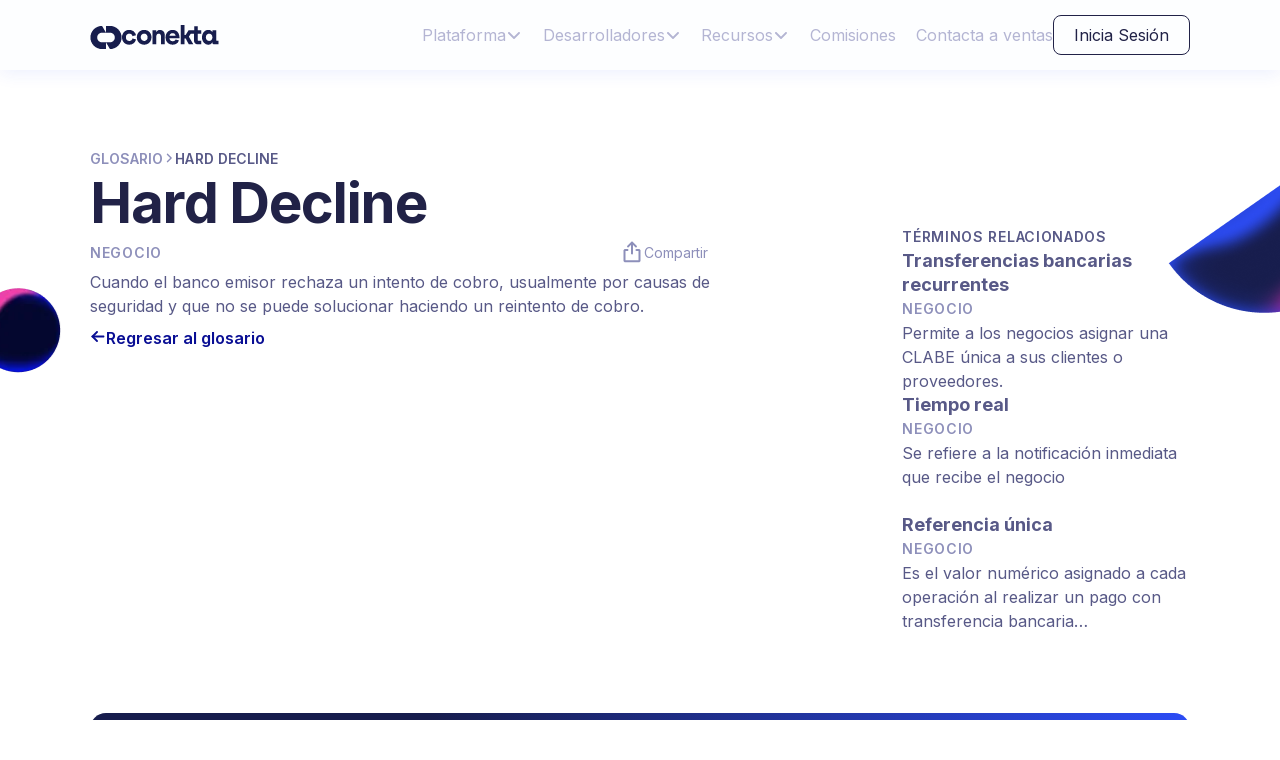

--- FILE ---
content_type: text/html; charset=utf-8
request_url: https://www.conekta.com/glosario/hard-decline
body_size: 21848
content:
<!DOCTYPE html><!-- Last Published: Mon Dec 22 2025 19:35:57 GMT+0000 (Coordinated Universal Time) --><html data-wf-domain="www.conekta.com" data-wf-page="6543fdcf72975bbfc58debb2" data-wf-site="627d6459c869502c47565dac" lang="es" data-wf-collection="6543fdcf72975bbfc58dea47" data-wf-item-slug="hard-decline"><head><meta charset="utf-8"/><title>Hard Decline | Conekta</title><meta content="Cuando el banco emisor rechaza un intento de cobro, usualmente por causas de seguridad y…" name="description"/><meta content="Hard Decline" property="og:title"/><meta content="Cuando el banco emisor rechaza un intento de cobro, usualmente por causas de seguridad y…" property="og:description"/><meta content="Hard Decline" property="twitter:title"/><meta content="Cuando el banco emisor rechaza un intento de cobro, usualmente por causas de seguridad y…" property="twitter:description"/><meta property="og:type" content="website"/><meta content="summary_large_image" name="twitter:card"/><meta content="width=device-width, initial-scale=1" name="viewport"/><meta content="Zwkt0JK1TEbx_VJ6lzlOBPBERZ6_bcZPx-HKyTACAjQ" name="google-site-verification"/><link href="https://cdn.prod.website-files.com/627d6459c869502c47565dac/css/conektame.shared.53fbb61ef.min.css" rel="stylesheet" type="text/css"/><link href="https://fonts.googleapis.com" rel="preconnect"/><link href="https://fonts.gstatic.com" rel="preconnect" crossorigin="anonymous"/><script src="https://ajax.googleapis.com/ajax/libs/webfont/1.6.26/webfont.js" type="text/javascript"></script><script type="text/javascript">WebFont.load({  google: {    families: ["Inconsolata:400,700","Inter:100,200,300,regular,500,600,700,800,900","Inter:regular,500,600,700,800,900"]  }});</script><script type="text/javascript">!function(o,c){var n=c.documentElement,t=" w-mod-";n.className+=t+"js",("ontouchstart"in o||o.DocumentTouch&&c instanceof DocumentTouch)&&(n.className+=t+"touch")}(window,document);</script><link href="https://cdn.prod.website-files.com/627d6459c869502c47565dac/632ce3005d83f2299013bd3c_favicon.ico" rel="shortcut icon" type="image/x-icon"/><link href="https://cdn.prod.website-files.com/627d6459c869502c47565dac/6369073b27284747cce0d7c5_Conekta%20Engine.png" rel="apple-touch-icon"/><link href="https://www.conekta.com/glosario/hard-decline" rel="canonical"/><link rel="shortcut icon" href="https://assets.conekta.com/website/Home/favicon.ico">
<!-- Google tag (gtag.js) -->
<script async src="https://www.googletagmanager.com/gtag/js?id=G-C7WF3PZZDH">
</script>
<script>
  window.dataLayer = window.dataLayer || [];
  function gtag(){dataLayer.push(arguments);}
  gtag('js', new Date());

  gtag('config', 'G-C7WF3PZZDH');
</script>
<!-- Google Tag Manager (Universal Analytics) -->
<script>(function(w,d,s,l,i){w[l]=w[l]||[];w[l].push({'gtm.start':
new Date().getTime(),event:'gtm.js'});var f=d.getElementsByTagName(s)[0],
j=d.createElement(s),dl=l!='dataLayer'?'&l='+l:'';j.async=true;j.src=
'https://www.googletagmanager.com/gtm.js?id='+i+dl;f.parentNode.insertBefore(j,f);
})(window,document,'script','dataLayer','GTM-KQ9682KV');</script>
<!-- End Google Tag Manager -->
<!-- Google Tag Manager (GA4) -->
<script>(function(w,d,s,l,i){w[l]=w[l]||[];w[l].push({'gtm.start':
new Date().getTime(),event:'gtm.js'});var f=d.getElementsByTagName(s)[0],
j=d.createElement(s),dl=l!='dataLayer'?'&l='+l:'';j.async=true;j.src=
'https://www.googletagmanager.com/gtm.js?id='+i+dl;f.parentNode.insertBefore(j,f);
})(window,document,'script','dataLayer','GTM-PMX28DK');</script>
<!-- End Google Tag Manager -->
<style>
/* Utils */
.u-bg--light {
  background-color: #fff;
}

.u-color-primary {
  color: #2c4cf5;
}

.u-stroke-primary {
  stroke: #2c4cf5;
}

.u-fill-primary {
  fill: #2c4cf5;
}

.u-color-secondary {
  color: #8d8fba;
}

.u-element-invisible {
  display: none;
}

.u-element-visible--flex {
  display: flex;
}

.u-gap-navbar-light {
  display: flex;
  gap: 71px;
}

/* Slider */
.w-slider-nav-invert > div.w-active {
  background-color: #fff;
}

.w-slider-nav-invert > div {
  background-color: #e5e5e566;
}

/* Light navbar */
.conekta--visible {
  display: flex;
}

.conekta--invisible {
  display: none;
}

.u-invisible {
  display: none;
}

.navbar--light {
  background-color: #fff;
}

.conekta-navbar__button--light {
  border: 1px solid #171d4d;
  color: #171d4d;
}

#navbar__btn--login:hover,
#navbar__btn--register:hover {
  background-color: #8a93e5;
  border: none;
  color: #f7f9ff;
  font-family: Inter, sans-serif;
  font-size: 16px;
}

/* Dropdown SVG */
.navmenu__dropdown-svg {
  stroke: #8d8fba;
}

.navmenu__dropdowon-wrappersvg {
  align-items: center;
  display: flex;
}

.navmenu__dropdown-productlink:hover * svg {
  stroke: #2c4cf5;
}

.conekta-navbar-product-item__link:hover * svg {
  stroke: #2c4cf5;
}

/* Dropdown - Toggle */
.conekta-navbar-dropdown__toggle:hover * svg {
  stroke: #2c4cf5;
}

.conekta-light-navbar-dropdown__toggle:hover * svg {
  stroke: #2c4cf5;
}

/* Media queries */
@media screen and (max-width: 991px) {
  .conekta-dark-navbar-dropdown__toggle:hover {
    color: #2c4cf5;
  }
  .conekta-dark-navbar-dropdown__toggle:hover * svg {
    stroke: #2c4cf5;
  }
  .conekta-dark-navbar__link:hover {
    color: #2c4cf5;
  }
}

@media screen and (max-width: 520px) {
  /* Link embedded in a paragraph*/
  .termsyc__h3,
  .termsyc__subtitle {
    word-break: break-word;
  }

  .termsyc__link--embedded {
    word-break: break-all;
  }
}

</style>
<style>
.w-webflow-badge {
  position: fixed !important;
  display: none !important;
  visibility: hidden !important;
  }
</style>
<style>
 /* ----- Menu Light v6 ----- */
.u-navbar-v6-display--flex {
  display: flex;
}

.u-conekta-navbar-v6--light {
  background-color: #fdfeff;
  box-shadow: 0 4px 16px 0 rgb(44 76 245 / 8%);
}

.u-navbar-v6-display--hidden {
  display: none;
}

.u-navbar-v6-menu-wrapper--scrolled {
  display: flex;
  gap: 71px;
}

@media screen and (min-width: 780px) {
  #conekta-v6-light-menu-wrapper {
    transform: none !important;
  }
}
</style>
<style>
 /* ----- Menu Dark v6 ----- */
.u-navbar-v6-display--flex {
  display: flex;
}

.u-navbar-v6-display--hidden {
  display: none;
}

.u-navbar-v6-menu-wrapper--scrolled {
  display: flex;
  gap: 71px;
}

.u-navbar-v6-brand-wrapper--scrolled {
  color: #171d4d;
}

.u-navbar-v6-cta-login--scrolled {
  border: 1px solid #212247;
  color: #212247;
}

.u-navbar-v6-dropdown-toggle--scrolled:hover {
  color: #2c4cf5;
}

.u-navbar-v6-menu-option-link--scrolled:hover {
  color: #2c4cf5;
}

.u-conekta-navbar-v6--light {
  background-color: #fdfeff;
  box-shadow: 0 4px 16px 0 rgb(44 76 245 / 8%);
}

@media screen and (min-width: 780px) {
  #conekta-v6-dark-menu-wrapper {
    transform: none !important;
  }
}
</style>

<script>
  window.markerConfig = {
    project: '64c2eb61b0f024dbf90a048a', 
    source: 'snippet'
  };
</script>

<script>
    if (window.location.href.includes(".webflow.io")) {
        !(function (e, r, a) {
            if (!e.__Marker) {
                e.__Marker = {};
                var t = [],
                    n = { __cs: t };
                [
                    "show",
                    "hide",
                    "isVisible",
                    "capture",
                    "cancelCapture",
                    "unload",
                    "reload",
                    "isExtensionInstalled",
                    "setReporter",
                    "setCustomData",
                    "on",
                    "off",
                ].forEach(function (e) {
                    n[e] = function () {
                        var r = Array.prototype.slice.call(arguments);
                        r.unshift(e), t.push(r);
                    };
                }),
                    (e.Marker = n);
                var s = r.createElement("script");
                (s.async = 1),
                    (s.src = "https://edge.marker.io/latest/shim.js");
                var i = r.getElementsByTagName("script")[0];
                i.parentNode.insertBefore(s, i);
            }
        })(window, document);
    }
</script>

<script>function initApollo(){var n=Math.random().toString(36).substring(7),o=document.createElement("script");
o.src="https://assets.apollo.io/micro/website-tracker/tracker.iife.js?nocache="+n,o.async=!0,o.defer=!0,
o.onload=function(){window.trackingFunctions.onLoad({appId:"66311ac703e33901c75b698b"})},
document.head.appendChild(o)}initApollo();</script><!-- [Attributes by Finsweet] Social Share -->
<script defer src="https://cdn.jsdelivr.net/npm/@finsweet/attributes-socialshare@1/socialshare.js"></script>
<style>
:root {
  --primary: #2c4cf5;
  --neutral-2: #f7f8fd;
  --neutral-8: #585987;
  --neutral-9: #212247;
}

.conekta-glos-word-v1__dropdown-toggle.w-dropdown-toggle.w--open {
  background-color: var(--neutral-2);
  color: var(--neutral-8);
}

.conekta-glossary-v1__word-block:hover * .conekta-glossary-v1__word-title,
.conekta-glossary-v1__word-block:hover > .conekta-glossary-v1__word-meaning {
  color: var(--neutral-9);
}

.conekta-glossary-v1__word-block:hover * .conekta-glossary-v1__word-category {
  color: var(--neutral-8);
}
</style><script src="https://cdn.prod.website-files.com/627d6459c869502c47565dac%2F66ba5a08efe71070f98dd10a%2F673f6a5812da54edd354dea7%2Fkq9682kv-1.1.1.js" type="text/javascript"></script><script type="text/javascript">window.__WEBFLOW_CURRENCY_SETTINGS = {"currencyCode":"USD","symbol":"$","decimal":".","fractionDigits":2,"group":",","template":"{{wf {\"path\":\"symbol\",\"type\":\"PlainText\"} }} {{wf {\"path\":\"amount\",\"type\":\"CommercePrice\"} }} {{wf {\"path\":\"currencyCode\",\"type\":\"PlainText\"} }}","hideDecimalForWholeNumbers":false};</script></head><body><div data-animation="default" class="conekta-v7_1__navbar--light w-nav" data-easing2="ease" data-easing="ease" data-collapse="medium" data-w-id="c50df803-cf9b-2c81-3cfd-8c5165b901ce" role="banner" data-duration="400" id="conekta-v6-navbar--light"><div class="conekta-v7_1__navbar-container-wrapper"><div id="conekta-v1-banner" class="banner-v1-ebook__wrapper--sticky"><p class="banner-v1-ebook__message">Descarga nuestro eBook con toda la información y novedades para los Hot Days 2023 🔥 <a href="https://www.conekta.com/ebooks/hot-days-2023/register" class="banner-v1-ebook__link">¡Lo quiero!</a></p></div><div id="conekta-v6-light-navbar-container" class="conekta-v7_1__navbar-container"><a id="conekta-v6-light-navbar-brand-wrapper" href="https://conekta.com" class="conekta-v7__menu__brand--light w-inline-block"><div id="conekta-v6-light-navbar-brand-logo" class="conekta-v7__light-menu__brand-logo w-embed"><svg width="32" height="29" viewBox="0 0 40 29" fill="none" xmlns="http://www.w3.org/2000/svg">
	<path d="M24.9553 0H20.0155V8.09931H19.7922L15.0447 0C7.02347 0 0.5 6.50342 0.5 14.5C0.5 22.4966 7.02347 29 15.0447 29H19.9845V20.9041H20.2113L24.9553 29C32.9731 29 39.5 22.4966 39.5 14.5C39.5 6.50342 32.9765 0 24.9553 0ZM24.9553 20.5411H15.0447C11.7022 20.5411 8.98498 17.8322 8.98498 14.5C8.98498 11.1678 11.7022 8.4589 15.0447 8.4589H24.9553C28.2978 8.4589 31.015 11.1678 31.015 14.5C31.015 17.8322 28.2978 20.5411 24.9553 20.5411Z" fill="currentColor" />
</svg></div><div id="conekta-v6-light-navbar-brand-text" class="conekta-v7__light-menu__brand-text w-embed"><svg width="97" height="20" viewBox="0 0 97 20" fill="none" xmlns="http://www.w3.org/2000/svg">
    <path fill-rule="evenodd" clip-rule="evenodd"
        d="M22.168 4.88281C17.8832 4.88281 14.8335 8.09805 14.8335 12.3021C14.8335 16.5062 17.8594 19.697 22.168 19.697C26.4766 19.697 29.4747 16.4797 29.4747 12.3021C29.4747 8.12456 26.4726 4.88281 22.168 4.88281ZM22.718 15.9353C20.4902 16.2677 18.5266 14.2472 18.7092 11.9453C18.8601 10.0105 20.246 8.60776 22.168 8.60776C24.2012 8.60776 25.6109 10.1879 25.6109 12.3042C25.6109 14.2023 24.4513 15.6784 22.718 15.9374V15.9353Z"
        fill="currentColor" />
    <path fill-rule="evenodd" clip-rule="evenodd"
        d="M10.5252 13.5112H10.5212V13.5152C10.1003 15.0688 8.87326 15.9781 7.25904 15.9781C5.19609 15.9781 3.86381 14.3675 3.86381 12.3042C3.86381 10.2409 5.17028 8.60776 7.25904 8.60776C8.87525 8.60776 10.1241 9.54155 10.5431 11.1461C10.5431 11.1482 10.547 11.1502 10.549 11.1502L14.0634 10.2409H14.0654V10.2348C13.1779 6.70145 10.4915 4.88281 7.15182 4.88281C2.82141 4.88281 0 8.17757 0 12.3021C0 16.4267 2.82141 19.697 7.15182 19.697C10.4915 19.697 13.2037 17.9028 14.0674 14.4001C14.0674 14.396 14.0674 14.394 14.0634 14.394L10.5252 13.5091V13.5112Z"
        fill="currentColor" />
    <path fill-rule="evenodd" clip-rule="evenodd"
        d="M50.5769 4.88281C46.7409 4.88281 43.5562 7.88194 43.5562 12.3021C43.5562 16.7223 46.4788 19.697 50.6822 19.697C53.3408 19.697 56.0014 18.5206 56.9961 15.3645C56.9961 15.3624 56.9961 15.3583 56.9921 15.3583L53.6108 14.555C53.6108 14.555 53.6068 14.555 53.6048 14.5591C53.0807 15.7335 51.8834 16.2412 50.6305 16.2412C48.8337 16.2412 47.5034 15.1198 47.4756 13.2747C47.4756 13.2726 47.4775 13.2685 47.4815 13.2685H57.4428V12.2777C57.4428 8.09805 54.8081 4.88281 50.5789 4.88281H50.5769ZM53.5989 10.669H47.5053C47.5053 10.669 47.4994 10.6649 47.4994 10.6629C47.686 9.40699 48.8059 8.12456 50.5769 8.12456C52.1912 8.12456 53.4202 9.24592 53.6048 10.6629C53.6048 10.667 53.6048 10.669 53.5989 10.669V10.669Z"
        fill="currentColor" />
    <path fill-rule="evenodd" clip-rule="evenodd"
        d="M79.3531 5.22961H75.7058L75.7018 1.37214H72.1557L72.1497 5.22961H66.626L63.6517 9.9699H62.5021V0H58.6919V19.3485H62.5021V13.5644H63.7291L66.8087 19.3485H71.3456V19.3424L66.9417 11.8232V11.5276L68.8339 8.68951H71.8956V8.69359L71.9015 15.2607C71.9909 18.1415 73.5197 19.3526 76.2041 19.3526H79.2022V15.8438H79.1983L76.4305 15.8377C75.95 15.8356 75.6938 15.5033 75.7058 14.9589V8.69155H79.3551L79.3591 8.68747L79.3551 5.23369L79.3531 5.22961Z"
        fill="currentColor" />
    <path fill-rule="evenodd" clip-rule="evenodd"
        d="M94.8045 15.8347C94.5066 15.8021 94.1969 15.6003 94.1969 15.1477V5.24912H90.3867V6.87407H90.0968C90.0968 6.87407 89.4396 4.89844 86.2866 4.89844C82.7643 4.89844 79.9727 8.03213 79.9727 12.2933C79.9727 16.5545 82.7901 19.7146 86.3144 19.7146C88.2979 19.7146 89.5448 18.8706 90.0948 17.6085H90.3847V17.7716C90.3907 18.2039 90.5435 18.6279 90.8433 18.9297C91.0776 19.1642 91.4231 19.3619 91.9235 19.366H96.6073V15.8409L94.8045 15.8347ZM87.1503 15.9632C85.3236 15.9632 83.8365 14.5442 83.8365 12.3198C83.8365 10.0954 85.2958 8.6764 87.1245 8.6764C88.9531 8.6764 90.4363 9.98941 90.4363 12.3198C90.4363 14.3036 89.1318 15.9632 87.1503 15.9632V15.9632Z"
        fill="currentColor" />
    <path fill-rule="evenodd" clip-rule="evenodd"
        d="M37.9529 4.88281C36.3645 4.88281 35.1235 5.69631 34.6152 6.8564H34.3531V5.23145H30.5449V19.3483H34.3512V11.138L34.3591 10.9524C34.4365 9.84941 35.199 8.8667 36.2711 8.69543C37.8258 8.44466 38.9714 9.55582 38.9714 11.1257V19.3483H42.7797V9.86776L42.7757 9.62514C42.6665 6.9767 40.7663 4.88281 37.9509 4.88281H37.9529Z"
        fill="currentColor" />
</svg></div></a><nav role="navigation" id="conekta-v6-light-menu-wrapper" class="conekta-v7__menu-wrapper w-nav-menu"><ul role="list" class="conekta-v7__menu"><li class="conekta-v7__menu__option--top"><div data-hover="false" data-delay="0" data-w-id="c50df803-cf9b-2c81-3cfd-8c5165b901d8" class="conekta-v7-menu__option-dropdown w-dropdown"><div class="conekta-v7-light-menu__dropdown-toggle w-dropdown-toggle"><div class="conekta-v7-menu-toggle-text">Plataforma</div><div class="conekta-v7-menu-toggle-icon w-embed"><svg class="v5-navmenu__arrow-svg" width="16" height="16" viewBox="0 0 16 16" fill="none" xmlns="http://www.w3.org/2000/svg">
    <path d="M13 6L8 11L3 6" stroke="currentColor" stroke-width="2" stroke-linecap="round" stroke-linejoin="round" />
</svg></div></div><div class="conekta-v7-menu__dropdown-main w-dropdown-list"><div class="conekta-v7-submenu-content"><div class="conekta-v7-submenu-main"><h2 class="conekta-v7-submenu-subtitle">Plataforma</h2><p class="conekta-v7-submenu-paragraph">Conoce nuestra plataforma Conekta y con una integración acepta pagos con tarjeta, efectivo y transferencia.</p></div><div class="conekta-v7-submenu-columns"><div class="conekta-v8-submenu-column-1"><h3 class="conekta-v8-submenu-column-subtitle">Integraciones</h3><ul role="list" class="conekta-v8-submenu-list"><li class="conekta-v8-submenu-item"><a href="https://www.conekta.com/solutions/pagos-a-la-medida" class="conekta-v8-submenu-item-link--new w-inline-block"><div class="conekta-v8-submenu-item-icon w-embed"><svg class="v8-navmenu__dropdown-svg" width="32" height="32" viewBox="0 0 32 32" fill="none" xmlns="http://www.w3.org/2000/svg">
    <path
        d="M24.4615 7.43847H7.53846C7.10391 7.43847 6.68717 7.61109 6.37989 7.91836C6.07262 8.22563 5.9 8.64238 5.9 9.07693V22.9231C5.9 23.3576 6.07262 23.7744 6.37989 24.0816C6.68717 24.3889 7.10391 24.5615 7.53846 24.5615H24.4615C24.8961 24.5615 25.3128 24.3889 25.6201 24.0816C25.9274 23.7744 26.1 23.3576 26.1 22.9231V9.07693C26.1 8.64238 25.9274 8.22563 25.6201 7.91836C25.3128 7.61109 24.8961 7.43847 24.4615 7.43847ZM24.3615 9.17693V12.8231H7.63846V9.17693H24.3615ZM7.63846 14.5615H12.8231V22.8231H7.63846V14.5615ZM24.3615 22.8231H14.5615V14.5615H24.3615V22.8231Z"
        fill="currentColor" stroke="currentColor" stroke-width="0.2" />
</svg></div><div class="conekta-v8-submenu-item-content"><div class="conekta-v8-submenu-item-heading"><p class="conekta-v8-submenu-item-text">Pagos a la medida</p><p class="conekta-v8-submenu-item-pill--new">Nuevo</p></div><div class="conekta-v8-submenu-item-footer"><p class="conekta-v8-submenu-item-description">Elemento visual en tu ecommerce.</p></div></div></a></li><li class="conekta-v8-submenu-item"><a href="https://conekta.com/solutions/checkout" class="conekta-v8-submenu-item-link w-inline-block"><div class="conekta-v8-submenu-item-icon w-embed"><svg class="v5-navmenu__dropdown-svg" width="32" height="32" viewBox="0 0 32 32" fill="none" xmlns="http://www.w3.org/2000/svg">
    <path
        d="M23.8362 10.2222H8.16383C6.96878 10.2222 6 11.2074 6 12.4227V22.4662C6 23.6815 6.96878 24.6667 8.16383 24.6667H23.8362C25.0312 24.6667 26 23.6815 26 22.4662V12.4227C26 11.2074 25.0312 10.2222 23.8362 10.2222Z"
        stroke="currentColor" stroke-width="1.8" stroke-miterlimit="10" />
    <path
        d="M6 12.3889C6 11.3591 6.69634 10.3909 7.55919 10.2064L21.1075 7.36313C21.9703 7.1787 22.6667 7.87032 22.6667 8.88469"
        stroke="currentColor" stroke-width="1.8" stroke-miterlimit="10" />
    <path
        d="M10.5 22C11.3284 22 12 21.3284 12 20.5C12 19.6716 11.3284 19 10.5 19C9.67157 19 9 19.6716 9 20.5C9 21.3284 9.67157 22 10.5 22Z"
        stroke="currentColor" stroke-width="1.5" stroke-miterlimit="10" />
</svg></div><p class="conekta-v8-submenu-item-text">Checkout</p></a></li><li class="conekta-v8-submenu-item"><a href="https://conekta.com/solutions/plugins" class="conekta-v8-submenu-item-link w-inline-block"><div class="conekta-v8-submenu-item-icon w-embed"><svg class="v5-navmenu__dropdown-svg" width="32" height="32" viewBox="0 0 32 32" fill="none" xmlns="http://www.w3.org/2000/svg">
    <mask id="path-1-inside-1_6343_15075" fill="white">
        <rect x="6" y="9.33334" width="20" height="16.6667" rx="1.66667" />
    </mask>
    <rect x="6" y="9.33334" width="20" height="16.6667" rx="1.66667" stroke="currentColor" stroke-width="3.6"
        mask="url(#path-1-inside-1_6343_15075)" />
    <mask id="path-2-inside-2_6343_15075" fill="white">
        <rect x="8.5" y="6" width="6.66667" height="5" rx="1.66667" />
    </mask>
    <rect x="8.5" y="6" width="6.66667" height="5" rx="1.66667" stroke="currentColor" stroke-width="3.6"
        mask="url(#path-2-inside-2_6343_15075)" />
    <mask id="path-3-inside-3_6343_15075" fill="white">
        <rect x="16.8359" y="6" width="6.66667" height="5" rx="1.66667" />
    </mask>
    <rect x="16.8359" y="6" width="6.66667" height="5" rx="1.66667" stroke="currentColor" stroke-width="3.6"
        mask="url(#path-3-inside-3_6343_15075)" />
</svg></div><p class="conekta-v8-submenu-item-text">Plugin</p></a></li><li class="conekta-v8-submenu-item"><a href="https://conekta.com/solutions/button-link" class="conekta-v8-submenu-item-link w-inline-block"><div class="conekta-v8-submenu-item-icon w-embed"><svg class="navmenu__dropdown-svg" width="32" height="33" viewBox="0 0 32 33" fill="none" xmlns="http://www.w3.org/2000/svg">
    <path
        d="M12.3935 19.5364H8.35058C7.05239 19.5364 6 18.484 6 17.1858V11.7011C6 10.4029 7.05239 9.35056 8.35058 9.35056H22.4539C23.7521 9.35056 24.8045 10.4029 24.8045 11.7011V17.1858C24.8045 18.484 23.7521 19.5364 22.4539 19.5364H22.1719"
        stroke="currentColor" stroke-width="1.8" />
    <path
        d="M16.0585 18.7273L23.0154 22.4086C24.2177 23.0448 23.9851 24.832 22.6634 25.1128L20.9161 25.484C19.9194 25.6958 19.0848 26.3665 18.6632 27.2946L18.2599 28.1823C17.6806 29.4578 15.8045 29.2284 15.5217 27.8475L13.9737 20.2887C13.7281 19.0895 14.9762 18.1546 16.0585 18.7273Z"
        stroke="currentColor" stroke-width="1.8" />
</svg></div><p class="conekta-v8-submenu-item-text">Botón de pago</p></a></li><li class="conekta-v8-submenu-item"><a href="https://conekta.com/solutions/payment-link" class="conekta-v8-submenu-item-link w-inline-block"><div class="conekta-v8-submenu-item-icon w-embed"><svg class="v5-navmenu__dropdown-svg" width="32" height="34" viewBox="0 0 32 34" fill="none" xmlns="http://www.w3.org/2000/svg">
    <g clip-path="url(#clip0_6343_15096)">
        <path d="M12.8203 20.0545L19.1766 13.6889" stroke="currentColor" stroke-width="1.8" stroke-linecap="round"
            stroke-linejoin="round" />
        <path
            d="M17.5949 21.6483L14.9418 24.3014C14.5238 24.7194 14.0276 25.0509 13.4815 25.2771C12.9354 25.5033 12.3501 25.6198 11.759 25.6198C10.5652 25.6198 9.42031 25.1455 8.57618 24.3014C7.73204 23.4573 7.25781 22.3124 7.25781 21.1186C7.25781 19.9248 7.73204 18.7799 8.57618 17.9358L11.2293 15.2827"
            stroke="currentColor" stroke-width="1.8" stroke-linecap="round" stroke-linejoin="round" />
        <path
            d="M20.7719 18.4702L23.425 15.817C24.2691 14.9729 24.7434 13.828 24.7434 12.6342C24.7434 11.4404 24.2691 10.2956 23.425 9.45142C22.5809 8.60729 21.436 8.13306 20.2422 8.13306C19.0484 8.13306 17.9035 8.60729 17.0594 9.45142L14.4062 12.1045"
            stroke="currentColor" stroke-width="1.8" stroke-linecap="round" stroke-linejoin="round" />
    </g>
    <defs>
        <clipPath id="clip0_6343_15096">
            <rect width="24" height="24" fill="white" transform="translate(4 4.8764)" />
        </clipPath>
    </defs>
</svg></div><p class="conekta-v8-submenu-item-text">Link de pago</p></a></li></ul></div><div class="conekta-v8-submenu-column-2"><h3 class="conekta-v8-submenu-column-subtitle">MÉTODOS DE PAGO</h3><ul role="list" class="conekta-v8-submenu-list"><li class="conekta-v8-submenu-item"><a href="https://conekta.com/payments/cards" class="conekta-v8-submenu-item-link w-inline-block"><div class="conekta-v8-submenu-item-icon w-embed"><svg class="v5-navmenu__dropdown-svg" width="32" height="33" viewBox="0 0 32 33" fill="none" xmlns="http://www.w3.org/2000/svg">
    <rect x="6.74219" y="12.4716" width="17.7778" height="2.96296" fill="currentColor" />
    <rect x="6.75" y="10.2586" width="18.5" height="11.8333" rx="1.75" stroke="currentColor" stroke-width="1.5" />
    <line x1="9.71094" y1="17.6475" x2="14.1369" y2="17.6475" stroke="currentColor" stroke-width="1.5"
        stroke-linecap="square" />
</svg></div><p class="conekta-v8-submenu-item-text">Tarjetas</p></a></li><li class="conekta-v8-submenu-item"><a href="https://conekta.com/payments/cash" class="conekta-v8-submenu-item-link w-inline-block"><div class="conekta-v8-submenu-item-icon w-embed"><svg class="v5-navmenu__dropdown-svg" width="32" height="33" viewBox="0 0 32 33" fill="none" xmlns="http://www.w3.org/2000/svg">
    <path d="M14.3828 9.04608V12.8186M25.2811 9.04608V24.1361" stroke="currentColor" stroke-width="1.67667" />
    <path d="M6.83594 15.7527V24.9744M17.7343 15.7527V24.9744" stroke="currentColor" stroke-width="1.67667" />
    <path
        d="M25.2835 9.46525C25.2835 9.75631 24.9976 10.2801 23.9258 10.7803C22.922 11.2488 21.4764 11.5611 19.8344 11.5611C18.1924 11.5611 16.7467 11.2488 15.743 10.7803C14.6711 10.2801 14.3852 9.75631 14.3852 9.46525C14.3852 9.17418 14.6711 8.65036 15.743 8.15016C16.7467 7.68173 18.1924 7.36942 19.8344 7.36942C21.4764 7.36942 22.922 7.68173 23.9258 8.15016C24.9976 8.65036 25.2835 9.17418 25.2835 9.46525Z"
        stroke="currentColor" stroke-width="1.67667" />
    <path
        d="M17.7367 15.3336C17.7367 15.6247 17.4508 16.1485 16.3789 16.6487C15.3751 17.1171 13.9295 17.4294 12.2875 17.4294C10.6455 17.4294 9.19986 17.1171 8.19608 16.6487C7.12423 16.1485 6.83833 15.6247 6.83833 15.3336C6.83833 15.0425 7.12423 14.5187 8.19608 14.0185C9.19986 13.5501 10.6455 13.2378 12.2875 13.2378C13.9295 13.2378 15.3751 13.5501 16.3789 14.0185C17.4508 14.5187 17.7367 15.0425 17.7367 15.3336Z"
        stroke="currentColor" stroke-width="1.67667" />
    <path
        d="M17.7343 19.9444C17.7343 21.3334 15.2946 22.4594 12.2851 22.4594C9.27561 22.4594 6.83594 21.3334 6.83594 19.9444"
        stroke="currentColor" stroke-width="1.67667" />
    <path
        d="M17.7343 24.9744C17.7343 26.3634 15.2946 27.4894 12.2851 27.4894C9.27561 27.4894 6.83594 26.3634 6.83594 24.9744"
        stroke="currentColor" stroke-width="1.67667" />
    <path
        d="M25.2782 24.1361C25.2782 25.5251 22.8386 26.6511 19.8291 26.6511C18.6694 26.6511 17.5944 26.4839 16.7109 26.1989"
        stroke="currentColor" stroke-width="1.67667" />
    <path
        d="M25.2818 14.0761C25.2818 15.4651 22.8945 16.5911 19.9496 16.5911C18.8149 16.5911 17.7629 16.4239 16.8984 16.1389"
        stroke="currentColor" stroke-width="1.67667" />
    <path
        d="M25.2818 19.1061C25.2818 20.4951 22.8945 21.6211 19.9496 21.6211C18.8149 21.6211 17.7629 21.4539 16.8984 21.1689"
        stroke="currentColor" stroke-width="1.67667" />
</svg></div><p class="conekta-v8-submenu-item-text">Conekta Efectivo</p></a></li><li class="conekta-v8-submenu-item"><a href="https://conekta.com/payments/bank-transfers" class="conekta-v8-submenu-item-link w-inline-block"><div class="conekta-v8-submenu-item-icon w-embed"><svg class="v5-navmenu__dropdown-svg" width="32" height="34" viewBox="0 0 32 34" fill="none"
    xmlns="http://www.w3.org/2000/svg">
    <g clip-path="url(#clip0_6343_15136)">
        <path
            d="M23.8933 8.00566L7.14639 12.7741C7.00383 12.8135 6.87675 12.8964 6.78246 13.0115C6.68818 13.1265 6.63126 13.2681 6.61948 13.4171C6.60769 13.566 6.64161 13.715 6.7166 13.8437C6.7916 13.9725 6.90402 14.0747 7.03857 14.1365L14.7292 17.8151C14.8798 17.8856 15.0008 18.0079 15.0706 18.1602L18.7093 25.9351C18.7704 26.0711 18.8716 26.1848 18.9989 26.2606C19.1263 26.3364 19.2736 26.3707 19.4209 26.3588C19.5683 26.3469 19.7084 26.2893 19.8222 26.194C19.936 26.0987 20.018 25.9702 20.0569 25.8261L24.7737 8.89577C24.8095 8.77223 24.8117 8.64123 24.7801 8.51653C24.7486 8.39182 24.6844 8.27799 24.5944 8.18697C24.5043 8.09595 24.3918 8.03109 24.2684 7.99919C24.145 7.96729 24.0155 7.96952 23.8933 8.00566V8.00566Z"
            stroke="currentColor" stroke-width="1.8" stroke-linecap="round" stroke-linejoin="round" />
        <path d="M14.9609 17.9241L19.0219 13.8187" stroke="currentColor" stroke-width="1.8" stroke-linecap="round"
            stroke-linejoin="round" />
    </g>
    <defs>
        <clipPath id="clip0_6343_15136">
            <rect width="23" height="23.252" fill="white" transform="translate(5 4.74493)" />
        </clipPath>
    </defs>
</svg></div><p class="conekta-v8-submenu-item-text">Transferencias</p></a></li><li class="conekta-v8-submenu-item"><a href="https://conekta.com/payments/bnpl" class="conekta-v8-submenu-item-link w-inline-block"><div class="conekta-v8-submenu-item-icon w-embed"><svg class="v5-navmenu__dropdown-svg" width="26" height="28" viewBox="-10 -10 46 46" fill="currentColor" xmlns="http://www.w3.org/2000/svg">
  <g>
  <g>
		<path class="st1" d="M32.4,32.9H5c-0.5,0-1-0.1-1.5-0.3c-0.5-0.2-0.9-0.5-1.3-0.9c-0.4-0.4-0.7-0.8-0.9-1.3C1.1,30,1,29.5,1,29V7
			c0-0.5,0.1-1,0.3-1.5C1.5,5,1.8,4.6,2.2,4.2C2.5,3.8,3,3.6,3.4,3.4c0.5-0.2,1-0.3,1.5-0.3h23.3c0.7,0,1.2,0.5,1.2,1.2
			c0,0.7-0.5,1.2-1.2,1.2H5c-0.4,0-0.8,0.2-1.1,0.4C3.6,6.2,3.4,6.6,3.4,7c0,0.4,0.2,0.8,0.4,1.1c0,0,0,0,0,0C4.2,8.4,4.6,8.5,5,8.5
			h27.4c0.7,0,1.3,0.3,1.8,0.8c0,0,0,0,0,0c0.5,0.5,0.8,1.1,0.8,1.8v19.2c0,0.7-0.3,1.3-0.8,1.8C33.8,32.7,33.1,32.9,32.4,32.9z
			 M3.4,10.7V29c0,0.4,0.2,0.8,0.4,1.1c0.3,0.3,0.7,0.4,1.1,0.4h27.4c0,0,0.1,0,0.1,0c0,0,0-0.1,0-0.1V11.1c0,0,0-0.1,0-0.1
			c0,0-0.1,0-0.1,0H5C4.4,11,3.9,10.9,3.4,10.7C3.4,10.7,3.4,10.7,3.4,10.7z"/>
	</g>
	<g>
		<path class="st1" d="M26.2,22.8c1.1,0,2.1-0.9,2.1-2.1c0-1.1-0.9-2.1-2.1-2.1c-1.1,0-2.1,0.9-2.1,2.1
			C24.2,21.9,25.1,22.8,26.2,22.8z"/>
	</g>
  </g>
</svg></div><p class="conekta-v8-submenu-item-text">Pago a Plazos</p></a></li><li class="conekta-v8-submenu-item"><a href="https://conekta.com/payments/pago-directo-bbva" class="conekta-v8-submenu-item-link w-inline-block"><div class="conekta-v8-submenu-item-icon w-embed"><?xml version="1.0" encoding="utf-8"?>
<!-- Generator: Adobe Illustrator 27.9.0, SVG Export Plug-In . SVG Version: 6.00 Build 0)  -->
<svg version="1.1" id="Capa_1" xmlns="http://www.w3.org/2000/svg" xmlns:xlink="http://www.w3.org/1999/xlink" x="0px" y="0px"
	 viewBox="0 0 36 36" style="enable-background:new 0 0 36 36;" xml:space="preserve">
<style type="text/css">
	.st0{opacity:0.8;fill:#252751;}
</style>
<path class="st0" d="M30.2,12.9h0.1c0.1,0.1,0.2,0.2,0.3,0.4c1,1.9,2,3.8,3,5.7c0.5,0.9,1,1.8,1.5,2.8v0c0,0.1-0.1,0.1-0.1,0.1
	c-0.5,0-1,0-1.5,0c-0.1,0-0.1-0.1-0.2-0.2c-0.1-0.2-0.2-0.3-0.3-0.5c-0.1-0.2-0.2-0.5-0.4-0.7c-0.1-0.2-0.2-0.4-0.3-0.7
	c-0.1-0.1-0.2-0.3-0.2-0.4c-0.1-0.2-0.2-0.4-0.3-0.6c-0.1-0.2-0.3-0.5-0.4-0.7c-0.1-0.2-0.2-0.4-0.3-0.6c-0.1-0.2-0.2-0.3-0.2-0.4
	c-0.1-0.2-0.2-0.4-0.3-0.6c0-0.1-0.1-0.2-0.2-0.2c-0.1,0-0.1,0-0.2,0c-0.2,0.2-0.3,0.5-0.4,0.8c-0.1,0.2-0.2,0.4-0.3,0.7
	c-0.1,0.1-0.1,0.3-0.2,0.4c0,0.1-0.1,0.2-0.2,0.3c-0.1,0.2-0.2,0.4-0.3,0.5c-0.1,0.1-0.2,0.3-0.2,0.5c-0.1,0.2-0.2,0.3-0.2,0.5
	c-0.1,0.2-0.2,0.4-0.3,0.5c-0.1,0.1-0.2,0.3-0.2,0.5c-0.1,0.2-0.2,0.3-0.2,0.5c-0.1,0.2-0.2,0.3-0.3,0.5c0,0-0.1,0.1-0.1,0.1
	c-0.1,0-0.2,0-0.3,0c-0.4,0-0.7,0-1.1,0c-0.1,0-0.1,0-0.2-0.1c0-0.1,0-0.1,0-0.2c1.5-2.9,3.1-5.7,4.6-8.6
	C30.1,12.9,30.1,12.9,30.2,12.9L30.2,12.9z M1,14.3c0.1-0.1,0.3-0.1,0.4-0.1c1.4,0,2.7,0,4.1,0c0.4,0,0.8,0,1.2,0.2
	c0.6,0.2,1.2,0.7,1.4,1.4c0.1,0.2,0.1,0.5,0.1,0.8c0,0.3-0.1,0.6-0.2,0.8c-0.1,0.3-0.3,0.6-0.6,0.8c-0.1,0.1-0.2,0.1-0.2,0.2
	c0.4,0.1,0.7,0.4,0.9,0.7c0.4,0.5,0.5,1.2,0.4,1.8c0,0.4-0.2,0.8-0.4,1.2c-0.1,0.2-0.3,0.4-0.5,0.6c-0.5,0.3-1,0.5-1.6,0.6
	c-0.1,0-0.2,0-0.3,0H1.1C1.1,23.1,1,23,1,23L1,14.3 M2.5,15.5c0,0.1,0,0.1,0,0.2c0,0.7,0,1.3,0,2c0,0.1,0.1,0.1,0.2,0.1
	c0.9,0,1.8,0,2.6,0c0.1,0,0.2,0,0.4,0c0.3,0,0.5-0.1,0.7-0.4c0.1-0.1,0.2-0.3,0.2-0.5c0-0.1,0.1-0.3,0-0.4c0-0.2-0.1-0.5-0.3-0.6
	c-0.2-0.2-0.5-0.3-0.8-0.3c-0.1,0-0.2,0-0.3,0c-0.1,0-0.2,0-0.4,0c-0.7,0-1.4,0-2.2,0C2.7,15.5,2.6,15.5,2.5,15.5 M2.6,19.1
	C2.5,19.1,2.5,19.2,2.6,19.1c-0.1,0.2-0.1,0.3-0.1,0.4c0,0.7,0,1.4,0,2c0,0.1,0.1,0.2,0.2,0.2c0.9,0,1.9,0,2.8,0c0.1,0,0.2,0,0.3,0
	c0.3,0,0.7-0.1,0.9-0.3C6.9,21.3,7,21.1,7,20.8c0.1-0.3,0-0.6,0-0.9c-0.1-0.2-0.2-0.4-0.5-0.5c-0.3-0.2-0.6-0.2-0.9-0.2
	C4.6,19.1,3.6,19.1,2.6,19.1C2.6,19.1,2.6,19.1,2.6,19.1L2.6,19.1z M10.1,14.2c0.1,0,0.2,0,0.3,0c1.4,0,2.9,0,4.3,0
	c0.7,0,1.3,0.3,1.8,0.7c0.4,0.4,0.6,0.8,0.6,1.3c0,0.2,0,0.4,0,0.6c-0.1,0.4-0.2,0.9-0.5,1.1c-0.1,0.1-0.2,0.2-0.3,0.2
	c0,0-0.1,0-0.1,0.1c0.4,0.1,0.7,0.4,0.9,0.7c0.1,0.1,0.2,0.3,0.2,0.4c0.1,0.3,0.2,0.6,0.2,1c0,0.3,0,0.5-0.1,0.8
	c-0.1,0.4-0.3,0.8-0.6,1.1c-0.1,0.1-0.3,0.2-0.4,0.3c-0.4,0.2-0.9,0.4-1.3,0.4c-0.1,0-0.3,0-0.4,0h-4.6C10,23.1,10,23,10,22.9
	c0-2.8,0-5.7,0-8.5C10,14.3,10,14.2,10.1,14.2 M11.6,15.5c0,0-0.1,0-0.1,0.1c0,0.1,0,0.1,0,0.2c0,0.6,0,1.2,0,1.8
	c0,0.1,0,0.1,0.1,0.2c0.2,0,0.4,0,0.5,0c0.8,0,1.5,0,2.3,0c0.3,0,0.5-0.1,0.7-0.2c0.2-0.1,0.4-0.3,0.5-0.6c0.1-0.2,0-0.4,0-0.6
	c0-0.1-0.1-0.3-0.1-0.4c-0.2-0.3-0.5-0.5-0.9-0.5c-0.1,0-0.3,0-0.4,0c-0.1,0-0.2,0-0.3,0C13.2,15.5,12.4,15.5,11.6,15.5
	C11.7,15.5,11.6,15.5,11.6,15.5 M11.6,19.1c-0.1,0-0.1,0.1-0.1,0.2c0,0.7,0,1.4,0,2.1c0,0.1,0,0.2,0,0.3c0,0.1,0.1,0.1,0.1,0.1
	c0.9,0,1.9,0,2.8,0c0.1,0,0.2,0,0.4,0c0.3,0,0.6-0.1,0.9-0.3c0.2-0.2,0.3-0.5,0.3-0.7c0-0.1,0-0.3,0-0.4c0-0.3-0.1-0.6-0.4-0.8
	c-0.3-0.2-0.7-0.3-1.1-0.3c-0.9,0-1.9,0-2.8,0C11.7,19.1,11.6,19.1,11.6,19.1L11.6,19.1z M17.6,14.4c0-0.1,0-0.2,0.1-0.2
	c0.5,0,0.9,0,1.4,0c0.1,0,0.1,0,0.1,0.1c0.1,0.2,0.2,0.4,0.3,0.5c0.1,0.1,0.1,0.2,0.2,0.3c0.1,0.2,0.2,0.4,0.3,0.7
	c0.1,0.2,0.2,0.5,0.4,0.7c0.1,0.3,0.3,0.5,0.4,0.7c0.1,0.2,0.2,0.4,0.3,0.5c0.1,0.2,0.2,0.4,0.3,0.6c0.1,0.1,0.1,0.3,0.2,0.4
	c0.1,0.2,0.2,0.4,0.3,0.5c0.1,0.2,0.2,0.4,0.3,0.5c0.1,0.1,0.2,0.1,0.3,0c0.1-0.2,0.2-0.4,0.3-0.5c0.1-0.2,0.2-0.3,0.2-0.5
	c0.1-0.2,0.2-0.4,0.3-0.5c0.1-0.2,0.2-0.4,0.3-0.6c0.1-0.3,0.3-0.5,0.4-0.8c0.1-0.2,0.2-0.4,0.3-0.5c0.1-0.2,0.2-0.4,0.3-0.6
	c0.1-0.2,0.2-0.3,0.3-0.5c0.1-0.2,0.2-0.3,0.3-0.5c0.1-0.2,0.2-0.5,0.4-0.7c0-0.1,0.1,0,0.2,0c0.5,0,0.9,0,1.4,0
	c0.1,0,0.1,0,0.1,0.1c0,0.1,0,0.2-0.1,0.2c-1.5,2.7-2.9,5.4-4.4,8.2c-0.1,0.2-0.2,0.3-0.3,0.4h-0.1c-0.2-0.1-0.2-0.3-0.3-0.5
	C20.6,19.9,19.1,17.1,17.6,14.4L17.6,14.4z"/>
</svg></div><p class="conekta-v8-submenu-item-text">Pago Directo</p></a></li><li class="conekta-v8-submenu-item"><a href="https://conekta.com/payments/apple-pay" class="conekta-v8-submenu-item-link w-inline-block"><div class="conekta-v8-submenu-item-icon w-embed"><?xml version="1.0" encoding="utf-8"?>
<!-- Generator: Adobe Illustrator 27.9.0, SVG Export Plug-In . SVG Version: 6.00 Build 0)  -->
<svg version="1.1" id="Capa_1" xmlns="http://www.w3.org/2000/svg" xmlns:xlink="http://www.w3.org/1999/xlink" x="0px" y="0px" width="26" height="26"
	 viewBox="-2 -2  32 32" style="enable-background:new 0 0 32 32;" xml:space="preserve">
<style type="text/css">
	.st0{fill:#A4A7C6;}
</style>
<path class="st0" d="M26.8,11.5c-0.2,0.1-3.1,1.8-3.1,5.4c0,4.2,3.7,5.7,3.8,5.7c0,0.1-0.6,2-1.9,4c-1.2,1.7-2.5,3.5-4.4,3.5
	S18.8,29,16.6,29s-2.9,1.2-4.7,1.2s-3-1.6-4.4-3.6c-1.6-2.3-3-5.9-3-9.4c0-5.5,3.6-8.4,7.1-8.4c1.9,0,3.4,1.2,4.6,1.2
	c1.1,0,2.9-1.3,5-1.3C22,8.7,24.9,8.8,26.8,11.5L26.8,11.5z M20.2,6.4c0.9-1,1.5-2.5,1.5-3.9c0-0.2,0-0.4-0.1-0.6
	c-1.4,0.1-3.1,1-4.2,2.1c-0.8,0.9-1.6,2.4-1.6,3.8c0,0.2,0,0.4,0.1,0.5c0.1,0,0.2,0,0.4,0C17.7,8.4,19.3,7.5,20.2,6.4L20.2,6.4z"/>
</svg></div><p class="conekta-v8-submenu-item-text">Apple Pay</p></a></li></ul></div><div class="conekta-v5-submenu-column-2"><h3 class="conekta-v7-submenu-column-subtitle">Herramientas</h3><ul role="list" class="conekta-v7-submenu-list"><li class="conekta-v8-submenu-item"><a href="https://www.conekta.com/partnerships" class="conekta-v8-submenu-item-link w-inline-block"><div class="conekta-v8-submenu-item-icon w-embed"><svg class="v6-navmenu__dropdown-svg" width="32" height="33" viewBox="0 0 32 33" fill="none" xmlns="http://www.w3.org/2000/svg">
    <path
        d="M16 20.8856C18.0711 20.8856 19.75 19.1883 19.75 17.0945C19.75 15.0008 18.0711 13.3035 16 13.3035C13.9289 13.3035 12.25 15.0008 12.25 17.0945C12.25 19.1883 13.9289 20.8856 16 20.8856Z"
        stroke="currentColor" stroke-width="1.8" stroke-linecap="round" stroke-linejoin="round" />
    <path
        d="M22.375 14.8198C23.2485 14.8184 24.1103 15.0233 24.8916 15.4182C25.6729 15.8131 26.3521 16.3871 26.875 17.0945"
        stroke="currentColor" stroke-width="1.8" stroke-linecap="round" stroke-linejoin="round" />
    <path
        d="M5.125 17.0945C5.64794 16.3871 6.32714 15.8131 7.10843 15.4182C7.88972 15.0233 8.75149 14.8184 9.625 14.8198"
        stroke="currentColor" stroke-width="1.8" stroke-linecap="round" stroke-linejoin="round" />
    <path
        d="M10.6016 24.2976C11.0955 23.275 11.8635 22.4133 12.8182 21.8105C13.7729 21.2077 14.8759 20.8881 16.0016 20.8881C17.1272 20.8881 18.2302 21.2077 19.1849 21.8105C20.1396 22.4133 20.9077 23.275 21.4016 24.2976"
        stroke="currentColor" stroke-width="1.8" stroke-linecap="round" stroke-linejoin="round" />
    <path
        d="M9.62805 14.8199C9.05865 14.8205 8.50084 14.6572 8.01981 14.3492C7.53877 14.0412 7.15438 13.6012 6.91153 13.0805C6.66869 12.5599 6.57742 11.9801 6.6484 11.4089C6.71938 10.8378 6.94968 10.2989 7.31238 9.85512C7.67508 9.41138 8.1552 9.08115 8.69665 8.90302C9.2381 8.72489 9.81851 8.70621 10.3701 8.84917C10.9216 8.99214 11.4216 9.29083 11.8114 9.71036C12.2013 10.1299 12.465 10.6529 12.5718 11.2184"
        stroke="currentColor" stroke-width="1.8" stroke-linecap="round" stroke-linejoin="round" />
    <path
        d="M19.4297 11.2184C19.5364 10.6529 19.8002 10.1299 20.1901 9.71036C20.5799 9.29083 21.0799 8.99214 21.6314 8.84917C22.183 8.70621 22.7634 8.72489 23.3048 8.90302C23.8463 9.08115 24.3264 9.41138 24.6891 9.85512C25.0518 10.2989 25.2821 10.8378 25.3531 11.4089C25.4241 11.9801 25.3328 12.5599 25.0899 13.0805C24.8471 13.6012 24.4627 14.0412 23.9817 14.3492C23.5006 14.6572 22.9428 14.8205 22.3734 14.8199"
        stroke="currentColor" stroke-width="1.8" stroke-linecap="round" stroke-linejoin="round" />
</svg></div><p class="conekta-v8-submenu-item-text">Partners program</p></a></li></ul></div></div></div></div></div></li><li class="conekta-v7__menu__option"><div data-hover="false" data-delay="0" data-w-id="c50df803-cf9b-2c81-3cfd-8c5165b9021d" class="conekta-v7-menu__option-dropdown w-dropdown"><div class="conekta-v7-light-menu__dropdown-toggle w-dropdown-toggle"><div class="conekta-v7-menu-toggle-text">Desarrolladores</div><div class="conekta-v7-menu-toggle-icon w-embed"><svg class="v5-navmenu__arrow-svg" width="16" height="16" viewBox="0 0 16 16" fill="none" xmlns="http://www.w3.org/2000/svg">
    <path d="M13 6L8 11L3 6" stroke="currentColor" stroke-width="2" stroke-linecap="round" stroke-linejoin="round" />
</svg></div></div><div class="conekta-v7-menu__dropdown-main w-dropdown-list"><div class="conekta-v7-submenu-content"><div class="conekta-v7-submenu-main"><h2 class="conekta-v7-submenu-subtitle">Desarrolladores</h2><p class="conekta-v7-submenu-paragraph">Conoce las herramientas e información necesaria para implementar nuestras soluciones y conecta con nuestros desarrolladores.</p></div><div class="conekta-v7-submenu-columns"><div class="conekta-v7-submenu-column-1"><ul role="list" class="conekta-v7-submenu-list"><li class="conekta-v7-submenu-item"><a href="https://developers.conekta.com/" class="conekta-v7-submenu-item-link w-inline-block"><div class="conekta-v7-submenu-item-icon w-embed"><svg class="v6-navmenu__dropdown-svg" width="32" height="33" viewBox="0 0 32 33" fill="none" xmlns="http://www.w3.org/2000/svg">
    <path
        d="M23.0565 23.5642H10.7895C10.0149 23.5642 9.19802 22.9476 8.9586 22.1842L6.56436 14.3887C6.32493 13.6253 6.77561 13.0087 7.55022 13.0087H19.8172C20.5918 13.0087 21.4087 13.6253 21.6481 14.3887L24.0282 22.1842C24.2677 22.9476 23.817 23.5642 23.0424 23.5642H23.0565Z"
        stroke="currentColor" stroke-width="1.56471" stroke-miterlimit="10" />
    <path
        d="M10.736 12.9065C10.5465 10.9895 11.9671 10.5031 12.7113 10.5031L17.9065 10.5603L19.0565 9.3157C19.3677 8.97236 19.8007 8.78638 20.2607 8.78638H24.2248C24.9689 8.78638 25.4965 9.55891 25.4154 10.5031L25.4965 21.8336C25.4965 23.9223 23.7242 23.536 22.9801 23.536"
        stroke="currentColor" stroke-width="1.56471" stroke-miterlimit="10" />
</svg></div><div class="conekta-v7-submenu-item-content"><h4 class="conekta-v7-submenu-item-name">Documentación</h4></div></a></li><li class="conekta-v7-submenu-item"><a href="https://developers.conekta.com/page/pruebas" class="conekta-v7-submenu-item-link w-inline-block"><div class="conekta-v7-submenu-item-icon w-embed"><svg class="v6-navmenu__dropdown-svg" width="32" height="34" viewBox="0 0 32 34" fill="none" xmlns="http://www.w3.org/2000/svg">
    <g clip-path="url(#clip0_6343_10738)">
        <path d="M9.5 12.814L4.625 16.8765L9.5 20.939" stroke="currentColor" stroke-width="1.8" stroke-linecap="round"
            stroke-linejoin="round" />
        <path d="M22.5 12.814L27.375 16.8765L22.5 20.939" stroke="currentColor" stroke-width="1.8" stroke-linecap="round"
            stroke-linejoin="round" />
        <path d="M19.25 7.93896L12.75 25.814" stroke="currentColor" stroke-width="1.8" stroke-linecap="round"
            stroke-linejoin="round" />
    </g>
    <defs>
        <clipPath id="clip0_6343_10738">
            <rect width="26" height="26" fill="white" transform="translate(3 3.87646)" />
        </clipPath>
    </defs>
</svg></div><div class="conekta-v7-submenu-item-content"><h4 class="conekta-v7-submenu-item-name">Kit de pruebas</h4></div></a></li><li class="conekta-v7-submenu-item"><a href="https://status.conekta.com/" class="conekta-v7-submenu-item-link w-inline-block"><div class="conekta-v7-submenu-item-icon w-embed"><svg class="v6-navmenu__dropdown-svg" width="32" height="34" viewBox="0 0 32 34" fill="none" xmlns="http://www.w3.org/2000/svg">
    <g clip-path="url(#clip0_6343_10770)">
        <path d="M5.4375 17.0516H8.6875L12.75 8.01624L19.25 25.2657L23.3125 17.0516H26.5625" stroke="currentColor"
            stroke-width="1.8" stroke-linecap="round" stroke-linejoin="round" />
    </g>
    <defs>
        <clipPath id="clip0_6343_10770">
            <rect width="26" height="26.2848" fill="white" transform="translate(3 3.90918)" />
        </clipPath>
    </defs>
</svg></div><div class="conekta-v7-submenu-item-content"><h4 class="conekta-v7-submenu-item-name">Estado <br/>de servicios</h4></div></a></li><li class="conekta-v5-submenu-item"><a href="https://developers.conekta.com/reference/" class="conekta-v5-submenu-item-link w-inline-block"><div class="conekta-v5-submenu-item-icon w-embed"><svg class="v5-navmenu__dropdown-svg" width="32" height="32" viewBox="0 0 32 32" fill="none"
    xmlns="http://www.w3.org/2000/svg">
    <rect x="5.9" y="7.9" width="20.2" height="16.9" rx="1.85" stroke="currentColor" stroke-width="1.8" />
    <path d="M6.10156 12.5L25.3516 12.5" stroke="currentColor" stroke-width="1.8" />
    <path d="M13.9375 15.8L10.5 18.55L13.9375 21.3" stroke="currentColor" stroke-width="1.5" stroke-linecap="round"
        stroke-linejoin="round" />
    <path d="M18.0625 21.3L21.5 18.55L18.0625 15.8" stroke="currentColor" stroke-width="1.5" stroke-linecap="round"
        stroke-linejoin="round" />
</svg></div><p class="conekta-v5-submenu-item-text">Referencia de la API</p></a></li></ul></div></div></div></div></div></li><li class="conekta-v7__menu__option"><div data-hover="false" data-delay="0" data-w-id="c50df803-cf9b-2c81-3cfd-8c5165b9024c" class="conekta-v7-menu__option-dropdown w-dropdown"><div class="conekta-v7-light-menu__dropdown-toggle w-dropdown-toggle"><div class="conekta-v7-menu-toggle-text">Recursos</div><div class="conekta-v7-menu-toggle-icon w-embed"><svg class="v5-navmenu__arrow-svg" width="16" height="16" viewBox="0 0 16 16" fill="none" xmlns="http://www.w3.org/2000/svg">
    <path d="M13 6L8 11L3 6" stroke="currentColor" stroke-width="2" stroke-linecap="round" stroke-linejoin="round" />
</svg></div></div><div class="conekta-v7-menu__dropdown-main w-dropdown-list"><div class="conekta-v7-submenu-content"><div class="conekta-v7-submenu-main"><h2 class="conekta-v7-submenu-subtitle">Recursos</h2><p class="conekta-v7-submenu-paragraph">Descubre Conekta, guías y notas sobre nuestras soluciones.</p></div><div class="conekta-v7-submenu-columns"><div class="conekta-v7-submenu-column-1"><ul role="list" class="conekta-v7-submenu-list"><li class="conekta-v7-submenu-item"><a href="https://conekta.com/blog" class="conekta-v7-submenu-item-link w-inline-block"><div class="conekta-v7-submenu-item-icon w-embed"><svg class="v6-navmenu__dropdown-svg" width="32" height="33" viewBox="0 0 32 33" fill="none" xmlns="http://www.w3.org/2000/svg">
    <g clip-path="url(#clip0_6343_11107)">
        <path
            d="M24.25 8.67529H7.75C7.33579 8.67529 7 9.01108 7 9.42529V22.9253C7 23.3395 7.33579 23.6753 7.75 23.6753H24.25C24.6642 23.6753 25 23.3395 25 22.9253V9.42529C25 9.01108 24.6642 8.67529 24.25 8.67529Z"
            stroke="currentColor" stroke-width="1.8" stroke-linecap="round" stroke-linejoin="round" />
        <path d="M11.125 13.1753H20.875" stroke="currentColor" stroke-width="1.5" stroke-linecap="round"
            stroke-linejoin="round" />
        <path d="M11.125 16.1753H20.875" stroke="currentColor" stroke-width="1.5" stroke-linecap="round"
            stroke-linejoin="round" />
        <path d="M11.125 19.1753H20.875" stroke="currentColor" stroke-width="1.5" stroke-linecap="round"
            stroke-linejoin="round" />
    </g>
    <defs>
        <clipPath id="clip0_6343_11107">
            <rect width="24" height="24" fill="white" transform="translate(4 4.17529)" />
        </clipPath>
    </defs>
</svg></div><div class="conekta-v7-submenu-item-content"><h4 class="conekta-v7-submenu-item-name">Blog</h4></div></a></li><li class="conekta-v7-submenu-item"><a href="https://conekta.com/about-us" class="conekta-v7-submenu-item-link w-inline-block"><div class="conekta-v7-submenu-item-icon w-embed"><svg class="v6-navmenu__dropdown-svg" width="32" height="33" viewBox="0 0 32 33" fill="none" xmlns="http://www.w3.org/2000/svg">
    <path d="M4.625 25.4634H27.375" stroke="currentColor" stroke-width="1.8" stroke-linecap="round"
        stroke-linejoin="round" />
    <path
        d="M17.625 25.4634V7.58838C17.625 7.37289 17.5394 7.16623 17.387 7.01385C17.2347 6.86148 17.028 6.77588 16.8125 6.77588H7.0625C6.84701 6.77588 6.64035 6.86148 6.48798 7.01385C6.3356 7.16623 6.25 7.37289 6.25 7.58838V25.4634"
        stroke="currentColor" stroke-width="1.8" stroke-linecap="round" stroke-linejoin="round" />
    <path
        d="M25.75 25.4634V14.0884C25.75 13.8729 25.6644 13.6662 25.512 13.5139C25.3597 13.3615 25.153 13.2759 24.9375 13.2759H17.625"
        stroke="currentColor" stroke-width="1.8" stroke-linecap="round" stroke-linejoin="round" />
    <path d="M9.5 10.8384H12.75" stroke="currentColor" stroke-width="1.5" stroke-linecap="round" stroke-linejoin="round" />
    <path d="M11.125 17.3384H14.375" stroke="currentColor" stroke-width="1.5" stroke-linecap="round"
        stroke-linejoin="round" />
    <path d="M9.5 21.4009H12.75" stroke="currentColor" stroke-width="1.5" stroke-linecap="round" stroke-linejoin="round" />
    <path d="M20.875 21.4009H22.5" stroke="currentColor" stroke-width="1.5" stroke-linecap="round" stroke-linejoin="round" />
    <path d="M20.875 17.3384H22.5" stroke="currentColor" stroke-width="1.5" stroke-linecap="round" stroke-linejoin="round" />
</svg></div><div class="conekta-v7-submenu-item-content"><h4 class="conekta-v7-submenu-item-name">Compañía</h4></div></a></li><li class="conekta-v7-submenu-item"><a href="https://help.conekta.com/hc/es-419" class="conekta-v7-submenu-item-link w-inline-block"><div class="conekta-v7-submenu-item-icon w-embed"><svg class="v6-navmenu__dropdown-svg" width="32" height="34" viewBox="0 0 32 34" fill="none" xmlns="http://www.w3.org/2000/svg">
    <g clip-path="url(#clip0_6343_11161)">
        <path
            d="M16 25.8764C20.9706 25.8764 25 21.847 25 16.8764C25 11.9058 20.9706 7.8764 16 7.8764C11.0294 7.8764 7 11.9058 7 16.8764C7 21.847 11.0294 25.8764 16 25.8764Z"
            stroke="currentColor" stroke-width="1.8" stroke-linecap="round" stroke-linejoin="round" />
        <path
            d="M16 22.8764C16.6213 22.8764 17.125 22.3727 17.125 21.7514C17.125 21.1301 16.6213 20.6264 16 20.6264C15.3787 20.6264 14.875 21.1301 14.875 21.7514C14.875 22.3727 15.3787 22.8764 16 22.8764Z"
            fill="currentColor" />
        <path
            d="M16 18.3764V17.6264C16.5192 17.6264 17.0267 17.4725 17.4584 17.184C17.8901 16.8956 18.2265 16.4856 18.4252 16.0059C18.6239 15.5263 18.6758 14.9985 18.5746 14.4893C18.4733 13.9801 18.2233 13.5124 17.8562 13.1453C17.489 12.7781 17.0213 12.5281 16.5121 12.4268C16.0029 12.3256 15.4751 12.3775 14.9955 12.5762C14.5158 12.7749 14.1058 13.1114 13.8174 13.543C13.529 13.9747 13.375 14.4822 13.375 15.0014"
            stroke="currentColor" stroke-width="1.8" stroke-linecap="round" stroke-linejoin="round" />
    </g>
    <defs>
        <clipPath id="clip0_6343_11161">
            <rect width="24" height="24" fill="white" transform="translate(4 4.8764)" />
        </clipPath>
    </defs>
</svg></div><div class="conekta-v7-submenu-item-content"><h4 class="conekta-v7-submenu-item-name">Centro de ayuda</h4></div></a></li><li class="conekta-v7-submenu-item"><a href="http://www.conekta.com/glosario" class="conekta-v7-submenu-item-link w-inline-block"><div class="conekta-v7-submenu-item-icon w-embed"><svg class="v6-navmenu__dropdown-svg" width="32" height="33" viewBox="0 0 32 33" fill="none" xmlns="http://www.w3.org/2000/svg">
    <path d="M20.875 6.30176V16.0518L17.625 13.6143L14.375 16.0518V6.30176" stroke="currentColor" stroke-width="1.8" stroke-linecap="round"
        stroke-linejoin="round" />
    <path
        d="M7.87502 24.9893C7.87368 24.6688 7.93581 24.3512 8.05783 24.0549C8.17985 23.7586 8.35934 23.4893 8.58595 23.2627C8.81256 23.0361 9.08181 22.8566 9.37814 22.7346C9.67448 22.6126 9.99205 22.5504 10.3125 22.5518H24.125V6.30178H10.3125C9.99205 6.30044 9.67448 6.36257 9.37814 6.48459C9.08181 6.60661 8.81256 6.7861 8.58595 7.01271C8.35934 7.23932 8.17985 7.50856 8.05783 7.8049C7.93581 8.10124 7.87368 8.41881 7.87502 8.73928V24.9893Z"
        stroke="currentColor" stroke-width="1.8" stroke-linecap="round" stroke-linejoin="round" />
    <path d="M7.875 24.9893V25.8018H22.5" stroke="currentColor" stroke-width="1.8" stroke-linecap="round" stroke-linejoin="round" />
</svg></div><div class="conekta-v7-submenu-item-content"><h4 class="conekta-v7-submenu-item-name">Glosario</h4></div></a></li></ul></div></div></div></div></div></li><li class="conekta-v7__menu__option"><a href="https://conekta.com/pricing" class="conekta-v7-light-menu-option-link">Comisiones</a></li><li class="conekta-v7__menu__option"><a href="https://conekta.com/page/contacto-ventas" class="conekta-v7-light-menu-option-link">Contacta a ventas</a></li></ul><div class="conekta-v7__menu_ctas-wrapper"><div class="conekta-v7__menu_ctas"><a id="conekta-v6-light-navbar-cta-login" href="https://panel.conekta.com/" class="conekta-v7__light-menu_cta-secondary--light">Inicia Sesión</a><a id="conekta-v6-light-navbar-cta-register" href="http://panel.conekta.com/" class="conekta-v7__light-menu_cta-primary--dark">Regístrate Gratis</a></div></div></nav><div id="conekta-v6-light-menu-icon-wrapper" class="conekta-v7__light-menu__icon-wrapper w-nav-button"><div id="conekta-v6-light-navbar-menu-icon--hamburger-dark" data-is-ix2-target="1" class="conekta-v7__light-navbar-menu-icon--dark-hamburger" data-w-id="c50df803-cf9b-2c81-3cfd-8c5165b90280" data-animation-type="lottie" data-src="https://cdn.prod.website-files.com/627d6459c869502c47565dac/63d8550ff0d22355d712d7ad_v3-lottie-menu--dark.json" data-loop="0" data-direction="1" data-autoplay="0" data-renderer="svg" data-default-duration="0" data-duration="0" data-ix2-initial-state="0"></div></div></div></div></div><div class="conekta-glos-word-v1__container"><div class="conekta-glos-word-v1__word-wrapper"><div class="conekta-glos-word-v1__word"><div class="conekta-glos-word-v1__main"><div class="conekta-glos-word-v1__columns-wrapper"><div class="conekta-glos-word-v1__columns"><div class="conekta-glos-word-v1__columns-one"><div class="conekta-glos-word-v1__header"><div class="conekta-glos-word-v1__heading"><div class="conekta-glos-word-v1__breadcrumbs-wrapper"><div class="conekta-glos-word-v1__breadcrumbs"><a href="https://www.conekta.com/glosario" class="conekta-glos-word-v1__breadcrumbs-glos-link">GLOSARIO</a><div class="conekta-glos-word-v1__breadcrumb-arrow-wrapper"><div class="conekta-glos-word-v1__breadcrumb-arrow-icon w-embed"><svg class="conekta-glos-word-v1__breadcrumbs-icon" width="12" height="12" viewBox="0 0 12 12" fill="none"
    xmlns="http://www.w3.org/2000/svg">
    <g clip-path="url(#clip0_6927_56718)">
        <path d="M4.45312 9.70816L8.16233 5.99896L4.45312 2.28976" stroke="currentColor" stroke-width="1.33531" stroke-linecap="round" stroke-linejoin="round"/>
    </g>
    <defs>
        <clipPath id="clip0_6927_56718">
            <rect width="11.8694" height="11.8694" fill="white" transform="matrix(1 -8.74228e-08 -8.74228e-08 -1 0 11.9347)"/>
        </clipPath>
    </defs>
</svg></div></div><p class="conekta-glos-word-v1__breadcrumbs-text">Hard Decline</p></div></div><h1 class="conekta-glos-word-v1__term-title">Hard Decline</h1></div><div class="conekta-glos-word-v1__heading-category-wrapper"><h2 class="conekta-glos-word-v1__term-subtitle">Negocio</h2><div data-hover="false" data-delay="0" class="conekta-glos-word-v1__dropdown w-dropdown"><div class="conekta-glos-word-v1__dropdown-toggle w-dropdown-toggle"><div class="conekta-glos-word-v1__share-term-icon-wrapper w-embed"><svg class="conekta-glos-word-v1__share-icon" width="24" height="24" viewBox="0 0 24 24" fill="none" xmlns="http://www.w3.org/2000/svg">
    <g clip-path="url(#clip0_7198_60663)">
        <path d="M8.0625 5.43756L12 1.5L15.9375 5.43756" stroke="currentColor" stroke-width="2" stroke-linecap="round" stroke-linejoin="round" />
        <path d="M12 12.5002V2" stroke="currentColor" stroke-width="2" stroke-linecap="round" stroke-linejoin="round" />
        <path
            d="M16.5 9H18.75C18.9489 9 19.1397 9.07902 19.2803 9.21967C19.421 9.36033 19.5 9.5511 19.5 9.75001V19.5002C19.5 19.6991 19.421 19.8898 19.2803 20.0305C19.1397 20.1712 18.9489 20.2502 18.75 20.2502H5.25C5.05109 20.2502 4.86032 20.1712 4.71967 20.0305C4.57902 19.8898 4.5 19.6991 4.5 19.5002V9.75001C4.5 9.5511 4.57902 9.36033 4.71967 9.21967C4.86032 9.07902 5.05109 9 5.25 9H7.5"
            stroke="currentColor" stroke-width="2" stroke-linecap="round" stroke-linejoin="round" />
    </g>
    <defs>
        <clipPath id="clip0_7198_60663">
            <rect width="24" height="24.0004" fill="white" />
        </clipPath>
    </defs>
</svg></div><div class="conekta-glos-word-v1-button--share-text">Compartir</div></div><nav class="conekta-glos-word-v1__dropdown-list w-dropdown-list"><a id="conekta-glos-word-v1__link-copy" href="#" class="conekta-glos-word-v1__dropdown-link--first w-inline-block"><div class="conekta-glos-word-v1__dropdown-link-icon--wrapper w-embed"><svg class="conekta-glos-word-v1-dropdown-link-icon" width="25" height="24" viewBox="0 0 25 24" fill="none" xmlns="http://www.w3.org/2000/svg">
    <g clip-path="url(#clip0_6973_61709)">
        <path
            d="M12.4281 6.69284L14.2844 4.83659C15.0703 4.12027 16.102 3.73431 17.1651 3.75892C18.2282 3.78353 19.2409 4.21682 19.9928 4.96874C20.7448 5.72067 21.1781 6.7334 21.2027 7.7965C21.2273 8.85959 20.8413 9.8913 20.125 10.6772L17.4719 13.321C17.0895 13.7048 16.6351 14.0093 16.1348 14.2171C15.6345 14.4249 15.098 14.5318 14.5562 14.5318C14.0145 14.5318 13.478 14.4249 12.9777 14.2171C12.4774 14.0093 12.023 13.7048 11.6406 13.321"
            stroke="currentColor" stroke-width="1.5" stroke-linecap="round" stroke-linejoin="round" />
        <path
            d="M13.4944 17.3058L11.6381 19.1621C10.8522 19.8784 9.82053 20.2643 8.75744 20.2397C7.69434 20.2151 6.68161 19.7818 5.92968 19.0299C5.17776 18.278 4.74447 17.2652 4.71986 16.2021C4.69525 15.1391 5.0812 14.1074 5.79752 13.3214L8.45065 10.6777C8.83302 10.2939 9.2874 9.98935 9.78774 9.78156C10.2881 9.57376 10.8245 9.4668 11.3663 9.4668C11.908 9.4668 12.4445 9.57376 12.9448 9.78156C13.4451 9.98935 13.8995 10.2939 14.2819 10.6777"
            stroke="currentColor" stroke-width="1.5" stroke-linecap="round" stroke-linejoin="round" />
    </g>
    <defs>
        <clipPath id="clip0_6973_61709">
            <rect width="24" height="24" fill="white" transform="translate(0.960938)" />
        </clipPath>
    </defs>
</svg></div><p class="conekta-glos-word-v1__dropdown-link-text">Copiar enlace</p></a><a id="conekta-glos-word-v1__link-twitter" fs-socialshare-element="twitter" href="#" class="conekta-glos-word-v1__dropdown-link w-inline-block"><div class="conekta-glos-word-v1__dropdown-link-icon--wrapper w-embed"><svg class="conekta-glos-word-v1-dropdown-link-icon" width="24" height="24" viewBox="0 0 24 24" fill="none" xmlns="http://www.w3.org/2000/svg">
    <g clip-path="url(#clip0_6973_61718)">
        <path
            d="M11.9986 8.25034C11.9986 6.18784 13.7329 4.47222 15.7954 4.50034C16.5177 4.50868 17.2222 4.72545 17.8243 5.1246C18.4263 5.52375 18.9003 6.08828 19.1892 6.75034H22.4986L19.4704 9.77847C19.275 12.8203 17.9285 15.6734 15.7047 17.758C13.4808 19.8425 10.5466 21.0018 7.49855 21.0003C4.49855 21.0003 3.74855 19.8753 3.74855 19.8753C3.74855 19.8753 6.74855 18.7503 8.24855 16.5003C8.24855 16.5003 2.24855 13.5003 3.74855 5.25034C3.74855 5.25034 7.49855 9.00034 11.9986 9.75034V8.25034Z"
            stroke="currentColor" stroke-width="1.5" stroke-linecap="round" stroke-linejoin="round" />
    </g>
    <defs>
        <clipPath id="clip0_6973_61718">
            <rect width="24" height="24" fill="white" />
        </clipPath>
    </defs>
</svg></div><p class="conekta-glos-word-v1__dropdown-link-text">Compartir en Twitter</p></a><a id="conekta-glos-word-v1__link-facebook" fs-socialshare-element="facebook" href="#" class="conekta-glos-word-v1__dropdown-link w-inline-block"><div class="conekta-glos-word-v1__dropdown-link-icon--wrapper w-embed"><svg class="conekta-glos-word-v1-dropdown-link-icon" width="24" height="24" viewBox="0 0 24 24" fill="none" xmlns="http://www.w3.org/2000/svg">
    <g clip-path="url(#clip0_6973_61726)">
        <path d="M12 21C16.9706 21 21 16.9706 21 12C21 7.02944 16.9706 3 12 3C7.02944 3 3 7.02944 3 12C3 16.9706 7.02944 21 12 21Z" stroke="currentColor"
            stroke-width="1.5" stroke-linecap="round" stroke-linejoin="round" />
        <path
            d="M15.75 8.25002H14.25C13.9542 8.24878 13.6611 8.30613 13.3875 8.41876C13.114 8.5314 12.8654 8.69708 12.6563 8.90626C12.4471 9.11544 12.2814 9.36397 12.1688 9.63752C12.0561 9.91106 11.9988 10.2042 12 10.5V21"
            stroke="currentColor" stroke-width="1.5" stroke-linecap="round" stroke-linejoin="round" />
        <path d="M9 13.5H15" stroke="currentColor" stroke-width="1.5" stroke-linecap="round" stroke-linejoin="round" />
    </g>
    <defs>
        <clipPath id="clip0_6973_61726">
            <rect width="24" height="24" fill="white" />
        </clipPath>
    </defs>
</svg></div><p class="conekta-glos-word-v1__dropdown-link-text">Compartir en Facebook</p></a><a id="conekta-glos-word-v1__link-linkedin" fs-socialshare-element="linkedin" href="#" class="conekta-glos-word-v1__dropdown-link--last w-inline-block"><div class="conekta-glos-word-v1__dropdown-link-icon--wrapper w-embed"><svg class="conekta-glos-word-v1-dropdown-link-icon" width="24" height="24" viewBox="0 0 24 24" fill="none" xmlns="http://www.w3.org/2000/svg">
    <path
        d="M20.25 3H4.5C4.08579 3 3.75 3.33579 3.75 3.75V19.5C3.75 19.9142 4.08579 20.25 4.5 20.25H20.25C20.6642 20.25 21 19.9142 21 19.5V3.75C21 3.33579 20.6642 3 20.25 3Z"
        stroke="currentColor" stroke-width="1.5" stroke-linecap="round" stroke-linejoin="round" />
    <path d="M11.625 10.125V16.125" stroke="currentColor" stroke-width="1.5" stroke-linecap="round" stroke-linejoin="round" />
    <path d="M8.625 10.125V16.125" stroke="currentColor" stroke-width="1.5" stroke-linecap="round" stroke-linejoin="round" />
    <path
        d="M11.625 12.75C11.625 12.0538 11.9016 11.3861 12.3938 10.8938C12.8861 10.4016 13.5538 10.125 14.25 10.125C14.9462 10.125 15.6139 10.4016 16.1062 10.8938C16.5984 11.3861 16.875 12.0538 16.875 12.75V16.125"
        stroke="currentColor" stroke-width="1.5" stroke-linecap="round" stroke-linejoin="round" />
    <path
        d="M8.625 8.25C9.24632 8.25 9.75 7.74632 9.75 7.125C9.75 6.50368 9.24632 6 8.625 6C8.00368 6 7.5 6.50368 7.5 7.125C7.5 7.74632 8.00368 8.25 8.625 8.25Z"
        fill="currentColor" />
</svg></div><p class="conekta-glos-word-v1__dropdown-link-text">Compartir en LinkedIn</p></a></nav></div></div></div><div class="conekta-glos-word-v1__content w-richtext"><p>Cuando el banco emisor rechaza un intento de cobro, usualmente por causas de seguridad y que no se puede solucionar haciendo un reintento de cobro.</p></div><a href="https://www.conekta.com/glosario" class="conekta-glos-word-v1__return-wrapper w-inline-block"><div class="conekta-glos-word-v1__return-icon-wrapper w-embed"><svg class="conekta-glos-word-v1__return-icon" width="16" height="17" viewBox="0 0 16 17" fill="none" xmlns="http://www.w3.org/2000/svg">
    <path d="M13.5 8.5L2.5 8.5" stroke="currentColor" stroke-width="2" stroke-linecap="round" stroke-linejoin="round" />
    <path d="M7 13L2.5 8.5L7 4" stroke="currentColor" stroke-width="2" stroke-linecap="round" stroke-linejoin="round" />
</svg></div><p class="conekta-glos-word-v1__return-text">Regresar al glosario</p></a></div><div class="conekta-glos-word-v1__columns-two"><h2 class="conekta-glos-word-v1__heading-subtitle">Términos relacionados</h2><div class="conekta-glos-word-v1__terms-wrapper w-dyn-list"><div role="list" class="conekta-glos-word-v1__terms w-dyn-items"><div role="listitem" class="conekta-glossary-v1__term-item w-dyn-item"><a href="http://www.conekta.com/glosario/transferencias-bancarias-recurrentes" class="conekta-glossary-v1__letter-term-block w-inline-block"><div class="conekta-glossary-v1__word-header"><h3 class="conekta-glossary-v1__term-title">Transferencias bancarias recurrentes</h3><h4 class="conekta-glossary-v1__term-category">Negocio</h4></div><p class="conekta-glossary-v1__term-meaning">Permite a los negocios asignar una CLABE única a sus clientes o proveedores.</p></a></div><div role="listitem" class="conekta-glossary-v1__term-item w-dyn-item"><a href="http://www.conekta.com/glosario/tiempo-real" class="conekta-glossary-v1__letter-term-block w-inline-block"><div class="conekta-glossary-v1__word-header"><h3 class="conekta-glossary-v1__term-title">Tiempo real</h3><h4 class="conekta-glossary-v1__term-category">Negocio</h4></div><p class="conekta-glossary-v1__term-meaning">Se refiere a la notificación inmediata que recibe el negocio </p></a></div><div role="listitem" class="conekta-glossary-v1__term-item w-dyn-item"><a href="http://www.conekta.com/glosario/referencia-unica" class="conekta-glossary-v1__letter-term-block w-inline-block"><div class="conekta-glossary-v1__word-header"><h3 class="conekta-glossary-v1__term-title">Referencia única</h3><h4 class="conekta-glossary-v1__term-category">Negocio</h4></div><p class="conekta-glossary-v1__term-meaning">Es el valor numérico asignado a cada operación al realizar un pago con transferencia bancaria…</p></a></div></div></div></div></div></div></div></div></div><section class="conekta-glos-word-v1__prefooter-wrapper"><div class="conekta-glos-word-v1__prefooter"><div class="conekta-glos-word-v1__prefooter-content"><h2 class="conekta-glos-word-v1__prefooter-title">Conekta la manera de pagar en línea en México.</h2><div class="conekta-glos-word-v1__prefooter-ctas"><a href="https://www.conekta.com/page/contacto-ventas" class="conekta-glos-word-v1__prefooter-cta-link--sales">Contacta a ventas</a></div></div><div class="conekta-glos-word-v1__prefooter-image-wrapper"><img src="https://cdn.prod.website-files.com/627d6459c869502c47565dac/64094c4f26e7bf7315cb80da_prefooter-images.webp" loading="lazy" alt="Money" class="conekta-glos-word-v1__prefooter-image"/></div><div class="conekta-glos-word-v1__prefooter-image-wrapper-mobile"><img src="https://cdn.prod.website-files.com/627d6459c869502c47565dac/64095249a5623bbcfacbdf2b_glossary-prefooter-image-mobile.webp" loading="lazy" alt="Money" class="conekta-glos-word-v1__prefooter-image-mobile"/></div></div></section></div><footer class="conekta-v6-footer"><div class="conekta-v6-footer__wrapper"><div class="conekta-v6-footer__main"><div class="conekta-v6-footer__content"><h2 class="conekta-v6-footer__heading">Encontremos el mejor ecosistema de pagos para tu negocio</h2><p class="conekta-v6-footer__description">Sin importar si eres nuevo en el mundo de los negocios en línea o si necesitas un aliado para mejorar tu ecosistema de pagos, contáctanos <br/>para asesorarte.</p></div><div class="conekta-v6-footer__menu"><div class="w-layout-grid conekta-v6-footer__grid"><div id="w-node-_6c4fdf0c-cb6b-cd5c-c687-50c39c2520f1-9c2520e5" class="conekta-v6-footer__options-wrapper"><h3 class="conekta-v6-footer__subheading">Pagos</h3><ul role="list" class="conekta-v6-footer__list"><li class="conekta-v6-footer-list__item"><a href="https://conekta.com/payments/cash" class="conekta-v6-footer-item__link">Conekta Efectivo</a></li><li class="conekta-v6-footer-list__item"><a href="https://conekta.com/payments/cards" class="conekta-v6-footer-item__link">Tarjeta</a></li><li class="conekta-v6-footer-list__item"><a href="https://conekta.com/payments/bank-transfers" class="conekta-v6-footer-item__link">Transferencias</a></li><li class="conekta-v6-footer-list__item"><a href="https://conekta.com/payments/bnpl" class="conekta-v6-footer-item__link">Pago a Plazos</a></li><li class="conekta-v6-footer-list__item"><a href="https://conekta.com/payments/pago-directo-bbva" class="conekta-v6-footer-item__link">Pago Directo BBVA</a></li><li class="conekta-v6-footer-list__item"><a href="https://conekta.com/payments/apple-pay" class="conekta-v6-footer-item__link">Apple Pay</a></li></ul></div><div id="w-node-_6c4fdf0c-cb6b-cd5c-c687-50c39c2520fe-9c2520e5" class="conekta-v7-footer__options-wrapper"><h4 class="conekta-v7-footer__subheading">Integraciones</h4><ul role="list" class="conekta-v7-footer__list"><li class="conekta-v7-footer-list__item"><a href="https://www.conekta.com/solutions/pagos-a-la-medida" class="conekta-v7-footer-item__link">Pagos a la medida</a></li><li class="conekta-v7-footer-list__item"><a href="https://conekta.com/solutions/checkout" class="conekta-v7-footer-item__link">Checkout</a></li><li class="conekta-v7-footer-list__item"><a href="https://conekta.com/solutions/plugins" class="conekta-v7-footer-item__link">Plugin</a></li><li class="conekta-v7-footer-list__item"><a href="https://www.conekta.com/solutions/button-link" class="conekta-v7-footer-item__link">Botón de pago</a></li><li class="conekta-v7-footer-list__item"><a href="https://conekta.com/solutions/payment-link" class="conekta-v7-footer-item__link">Link de pago</a></li></ul></div><div id="w-node-_6c4fdf0c-cb6b-cd5c-c687-50c39c252111-9c2520e5" class="conekta-v6-footer__options-wrapper"><h4 class="conekta-v6-footer__subheading">Desarrolladores</h4><ul role="list" class="conekta-v6-footer__list"><li class="conekta-v6-footer-list__item"><a href="https://developers.conekta.com/" class="conekta-v6-footer-item__link">Documentación</a></li><li class="conekta-v6-footer-list__item"><a href="https://developers.conekta.com/reference" class="conekta-v6-footer-item__link">APIs</a></li><li class="conekta-v6-footer-list__item"><a href="https://developers.conekta.com/page/bibliotecas-de-programaci%C3%B3n" class="conekta-v6-footer-item__link">SDKs</a></li><li class="conekta-v6-footer-list__item"><a href="https://developers.conekta.com/page/plugins" class="conekta-v6-footer-item__link">Plugins</a></li><li class="conekta-v6-footer-list__item"><a href="https://developers.conekta.com/page/pruebas" class="conekta-v6-footer-item__link">Kit de pruebas</a></li></ul></div><div id="w-node-_6c4fdf0c-cb6b-cd5c-c687-50c39c25212a-9c2520e5" class="conekta-v6-footer__options-wrapper"><h4 class="conekta-v6-footer__subheading">Recursos</h4><ul role="list" class="conekta-v6-footer__list"><li class="conekta-v6-footer-list__item"><a href="https://help.conekta.com/" class="conekta-v6-footer-item__link">Centro de Ayuda</a></li><li class="conekta-v6-footer-list__item"><a href="https://conekta.com/pricing" class="conekta-v6-footer-item__link">Comisiones</a></li><li class="conekta-v6-footer-list__item"><a href="https://conekta.com/blog" class="conekta-v6-footer-item__link">Blog</a></li><li class="conekta-v6-footer-list__item"><a href="https://www.conekta.com/glosario" class="conekta-v6-footer-item__link">Glosario</a></li><li class="conekta-v6-footer-list__item"><a href="/pasarela-de-pagos" class="conekta-v6-footer-item__link">Pasarela de pagos</a></li><li class="conekta-v6-footer-list__item"><a href="http://conekta.com/sitemap" class="conekta-v6-footer-item__link">Mapa de sitio</a></li><li class="conekta-v6-footer-list__item"><a href="https://conekta-blog.webflow.io/page/contacto-ventas" class="conekta-v6-footer-item__link">Enterprise</a></li></ul></div><div id="w-node-_6c4fdf0c-cb6b-cd5c-c687-50c39c252140-9c2520e5" class="conekta-v6-footer__options-wrapper"><h4 class="conekta-v6-footer__subheading">Nosotros</h4><ul role="list" class="conekta-v6-footer__list"><li class="conekta-v6-footer-list__item"><a href="https://www.conekta.com/about-us" class="conekta-v6-footer-item__link">Compañía</a></li><li class="conekta-v6-footer-list__item"><a href="https://www.conektateescucha.com/" class="conekta-v6-footer-item__link">Ética</a></li><li class="conekta-v6-footer-list__item"><a href="https://pitch.com/public/7933104d-7faf-480e-9e6c-1eaf2bda4542" class="conekta-v6-footer-item__link">Brandbook</a></li></ul></div></div></div></div><a href="https://www.conekta.com/legal/privacy" class="conekta-v6-footer__info-link"></a><div class="conekta-v6-footer__secondary--wrapper"><div class="conekta-v6-footer__secondary"><ul role="list" class="conekta-v6-footer__info-links"><li class="conekta-v6-footer__info-item"><a href="https://www.conekta.com/legal/privacy" class="conekta-v6-footer__info-link">Política de Privacidad</a></li><li class="conekta-v6-footer__info-item"><a href="https://www.conekta.com/legal/tos" class="conekta-v6-footer__info-link">Términos y condiciones</a></li></ul><ul role="list" class="conekta-v6-footer__social-links"><li class="conekta-v6-footer__social-item"><a href="https://www.facebook.com/conekta/" class="conekta-v6-footer__social-link">Facebook</a></li><li class="conekta-v6-footer__social-item"><a href="https://www.instagram.com/conekta.mx" class="conekta-v6-footer__social-link">Instagram</a></li><li class="conekta-v6-footer__social-item"><a href="https://www.linkedin.com/company/conekta/" class="conekta-v6-footer__social-link">Linkedin</a></li><li class="conekta-v6-footer__social-item"><a href="https://twitter.com/conekta_mx" class="conekta-v6-footer__social-link">Twitter</a></li></ul></div></div></div></footer><div class="div-block-27"><a href="https://www.m8l.com/" target="_blank" class="link-2">[ Construído con Meaningful ]</a></div><script src="https://d3e54v103j8qbb.cloudfront.net/js/jquery-3.5.1.min.dc5e7f18c8.js?site=627d6459c869502c47565dac" type="text/javascript" integrity="sha256-9/aliU8dGd2tb6OSsuzixeV4y/faTqgFtohetphbbj0=" crossorigin="anonymous"></script><script src="https://cdn.prod.website-files.com/627d6459c869502c47565dac/js/conektame.schunk.e0c428ff9737f919.js" type="text/javascript"></script><script src="https://cdn.prod.website-files.com/627d6459c869502c47565dac/js/conektame.schunk.5c586aeca50713dc.js" type="text/javascript"></script><script src="https://cdn.prod.website-files.com/627d6459c869502c47565dac/js/conektame.09f89683.b7c4f9e7dc94ee97.js" type="text/javascript"></script><!-- Google Tag Manager (noscript) - (Universal Analytics) -->
<noscript><iframe src="https://www.googletagmanager.com/ns.html?id=GTM-MJD4LS7"
height="0" width="0" style="display:none;visibility:hidden"></iframe></noscript>
<!-- End Google Tag Manager (noscript) -->
<!-- Google Tag Manager (noscript) - (GA4) -->
<noscript><iframe src="https://www.googletagmanager.com/ns.html?id=GTM-PMX28DK"
height="0" width="0" style="display:none;visibility:hidden"></iframe></noscript>
<!-- End Google Tag Manager (noscript) -->

<!-- Script: Menu Light v6 -->
<script type="text/javascript">
/* ----- Menu Light v6 ----- */
const initLightNavBarV6_1 = () => {
  // --- Navigation Menu v6 ---

  // Elements
  const lightNavbarConektaV6 = document.getElementById("conekta-v6-navbar--light");
  const lightNavbarContainerV6 = document.getElementById("conekta-v6-light-navbar-container");
  const lightBrandTextV6 = document.getElementById("conekta-v6-light-navbar-brand-text");
  const lightMenuWrapperV6 = document.getElementById("conekta-v6-light-menu-wrapper");
  const lightMenuIconWrapperV6 = document.getElementById("conekta-v6-light-menu-icon-wrapper");
  const ctaRegisterV6 = document.getElementById("conekta-v6-light-navbar-cta-register");
  const bannerV1 = document.getElementById("conekta-v1-banner");

  // Values
  let isNavbarV6Scrolled = false;
  const heightNavbarV6 = lightNavbarConektaV6?.offsetHeight;

  const userClicksOnMenuIconV8 = () => {
    if (isNavbarV6Scrolled) {
      userScrollsV6();
    } else {
      lightNavbarConektaV6.classList.toggle("u-conekta-navbar-v6--light");

      lightBrandTextV6.classList.toggle("u-navbar-v6-display--hidden");

      lightNavbarContainerV6.classList.toggle("u-navbar-v6-menu-wrapper--scrolled");
      lightMenuWrapperV6.classList.toggle("u-navbar-v6-menu-wrapper--scrolled");

      ctaRegisterV6.classList.toggle("u-navbar-v6-display--flex");
    }
  };

  const userScrollsV6 = () => {
    lightNavbarConektaV6.classList.add("u-conekta-navbar-v6--light");

    lightBrandTextV6.classList.add("u-navbar-v6-display--hidden");

    lightNavbarContainerV6.classList.add("u-navbar-v6-menu-wrapper--scrolled");
    lightMenuWrapperV6.classList.add("u-navbar-v6-menu-wrapper--scrolled");

    ctaRegisterV6.classList.add("u-navbar-v6-display--flex");

    // Banner
    if (bannerV1 !== null) {
      bannerV1.classList.add("u-navbar-v6-display--hidden");
    }
  };

  const menuComesBackToTopV6 = () => {
    lightNavbarConektaV6.classList.remove("u-conekta-navbar-v6--light");

    lightBrandTextV6.classList.remove("u-navbar-v6-display--hidden");

    lightNavbarContainerV6.classList.remove("u-navbar-v6-menu-wrapper--scrolled");
    lightMenuWrapperV6.classList.remove("u-navbar-v6-menu-wrapper--scrolled");

    ctaRegisterV6.classList.remove("u-navbar-v6-display--flex");

    // Banner
    if (bannerV1 !== null) {
      bannerV1.classList.remove("u-navbar-v6-display--hidden");
    }
  };

  const checkingIfUserScrollsV6 = () => {
    var scrollPx = window.pageYOffset;

    if (scrollPx >= heightNavbarV6) {
      isNavbarV6Scrolled = true;
      userScrollsV6();
    } else if (scrollPx === 0) {
      isNavbarV6Scrolled = false;
      menuComesBackToTopV6();
    }
  };

  const isDesktopForLightMenu = () => {
    const mediaQuery = window.matchMedia("(min-width: 991px)");

    return mediaQuery.matches;
  };

  const initSetup = () => {
    if (lightNavbarConektaV6) {
      // trigger this function every time the user scrolls
      window.onscroll = checkingIfUserScrollsV6;
      // trigger this function every time the user clicks on menu icon

      if (!isDesktopForLightMenu()) {
        lightMenuIconWrapperV6.addEventListener("click", userClicksOnMenuIconV8);
      }
    }
  };

  initSetup();
};

initLightNavBarV6_1();
</script>
<!-- Script: Menu Dark v6 -->
<script type="text/javascript">
/* ----- Menu Dark v6 ----- */
const initDarkNavBarV6_1 = () => {
  // --- Navigation Menu v6 ---

  // Elements
  const darkNavbarConektaV6 = document.getElementById("conekta-v6-navbar--dark");
  const darkNavbarContainerV6 = document.getElementById("conekta-v6-dark-navbar-container");
  const darkNavbarBrandWrapperV6 = document.getElementById("conekta-v6-dark-navbar-brand-wrapper");
  const darkBrandTextV6 = document.getElementById("conekta-v6-dark-navbar-brand-text");
  const darkMenuWrapperV6 = document.getElementById("conekta-v6-dark-menu-wrapper");
  const darkMenuDropdownTogglesV6 = document.getElementsByClassName(
    "conekta-v6-dark-menu__dropdown-toggle"
  );
  const darkMenuOptionLinksV6 = document.getElementsByClassName("conekta-v6-dark-menu-option-link");
  const darkMenuIconWrapperV6 = document.getElementById("conekta-v6-dark-menu-icon-wrapper");
  const ctaLoginV6 = document.getElementById("conekta-v6-dark-navbar-cta-login");
  const ctaRegisterV6 = document.getElementById("conekta-v6-dark-navbar-cta-register");
  const darkNavbarV6LightLottieHamburger = document.getElementById(
    "conekta-v6-dark-navbar-menu-icon--hamburger-light"
  );
  const darkNavbarV6DarkLottieHamburger = document.getElementById(
    "conekta-v6-dark-navbar-menu-icon--hamburger-dark"
  );
  const bannerV1 = document.getElementById("conekta-v1-banner");

  // Values
  let isNavbarV6Scrolled = false;
  const heightNavbarV6 = darkNavbarConektaV6?.offsetHeight;

  const userClicksOnMenuIconV6 = () => {
    if (isNavbarV6Scrolled) {
      userScrollsV6();
    } else {
      darkNavbarConektaV6.classList.toggle("u-conekta-navbar-v6--light");

      darkNavbarBrandWrapperV6.classList.toggle("u-navbar-v6-brand-wrapper--scrolled");
      darkBrandTextV6.classList.toggle("u-navbar-v6-display--hidden");

      darkNavbarContainerV6.classList.toggle("u-navbar-v6-menu-wrapper--scrolled");
      darkMenuWrapperV6.classList.toggle("u-navbar-v6-menu-wrapper--scrolled");

      ctaRegisterV6.classList.toggle("u-navbar-v6-display--flex");

      if (!isDesktopForDarkMenu()) {
        darkNavbarV6LightLottieHamburger.classList.toggle("u-navbar-v6-display--hidden");
        darkNavbarV6DarkLottieHamburger.classList.toggle("u-navbar-v6-display--flex");
      }
    }
  };

  const convertMenuTogglesToLightOnDarkMenuV6 = (toggles = []) => {
    for (let index = 0; index < toggles.length; index++) {
      const dropdownToggle = toggles[index];
      dropdownToggle.classList.add("u-navbar-v6-dropdown-toggle--scrolled");
    }
  };

  const revertConvertionMenuTogglesToLightOnDarkMenuV6 = (toggles = []) => {
    for (let index = 0; index < toggles.length; index++) {
      const dropdownToggle = toggles[index];
      dropdownToggle.classList.remove("u-navbar-v6-dropdown-toggle--scrolled");
    }
  };

  const convertMenuOptionLinkToLightOnDarkMenuV6 = (optionLinks = []) => {
    for (let index = 0; index < optionLinks.length; index++) {
      const optionLink = optionLinks[index];
      optionLink.classList.add("u-navbar-v6-menu-option-link--scrolled");
    }
  };

  const revertConvertionMenuOptionLinkToLightOnDarkMenuV6 = (optionLinks = []) => {
    for (let index = 0; index < optionLinks.length; index++) {
      const optionLink = optionLinks[index];
      optionLink.classList.remove("u-navbar-v6-menu-option-link--scrolled");
    }
  };

  const userScrollsV6 = () => {
    darkNavbarConektaV6.classList.add("u-conekta-navbar-v6--light");

    darkNavbarBrandWrapperV6.classList.add("u-navbar-v6-brand-wrapper--scrolled");
    darkBrandTextV6.classList.add("u-navbar-v6-display--hidden");

    darkNavbarContainerV6.classList.add("u-navbar-v6-menu-wrapper--scrolled");
    darkMenuWrapperV6.classList.add("u-navbar-v6-menu-wrapper--scrolled");

    ctaLoginV6.classList.add("u-navbar-v6-cta-login--scrolled");
    ctaRegisterV6.classList.add("u-navbar-v6-display--flex");

    // Banner
    if (bannerV1 !== null) {
      bannerV1.classList.add("u-navbar-v6-display--hidden");
    }

    if (!isDesktopForDarkMenu()) {
      darkNavbarV6LightLottieHamburger.classList.add("u-navbar-v6-display--hidden");
      darkNavbarV6DarkLottieHamburger.classList.add("u-navbar-v6-display--flex");
    }

    convertMenuTogglesToLightOnDarkMenuV6(darkMenuDropdownTogglesV6);
    convertMenuOptionLinkToLightOnDarkMenuV6(darkMenuOptionLinksV6);
  };

  const menuComesBackToTopV6 = () => {
    darkNavbarConektaV6.classList.remove("u-conekta-navbar-v6--light");

    darkNavbarBrandWrapperV6.classList.remove("u-navbar-v6-brand-wrapper--scrolled");
    darkBrandTextV6.classList.remove("u-navbar-v6-display--hidden");

    darkNavbarContainerV6.classList.remove("u-navbar-v6-menu-wrapper--scrolled");
    darkMenuWrapperV6.classList.remove("u-navbar-v6-menu-wrapper--scrolled");

    ctaLoginV6.classList.remove("u-navbar-v6-cta-login--scrolled");
    ctaRegisterV6.classList.remove("u-navbar-v6-display--flex");

    // Banner
    if (bannerV1 !== null) {
      bannerV1.classList.remove("u-navbar-v6-display--hidden");
    }

    if (!isDesktopForDarkMenu()) {
      darkNavbarV6LightLottieHamburger.classList.remove("u-navbar-v6-display--hidden");
      darkNavbarV6DarkLottieHamburger.classList.remove("u-navbar-v6-display--flex");
    }

    revertConvertionMenuTogglesToLightOnDarkMenuV6(darkMenuDropdownTogglesV6);
    revertConvertionMenuOptionLinkToLightOnDarkMenuV6(darkMenuOptionLinksV6);
  };

  const checkingIfUserScrollsV6 = () => {
    var scrollPx = window.pageYOffset;

    if (scrollPx >= heightNavbarV6) {
      isNavbarV6Scrolled = true;
      userScrollsV6();
    } else if (scrollPx === 0) {
      isNavbarV6Scrolled = false;
      menuComesBackToTopV6();
    }
  };

  const isDesktopForDarkMenu = () => {
    const mediaQuery = window.matchMedia("(min-width: 991px)");

    return mediaQuery.matches;
  };

  const initSetup = () => {
    if (darkNavbarConektaV6) {
      // trigger this function every time the user scrolls
      window.onscroll = checkingIfUserScrollsV6;
      // trigger this function every time the user clicks on menu icon
      if (!isDesktopForDarkMenu()) {
        darkMenuIconWrapperV6.addEventListener("click", userClicksOnMenuIconV6);
      }
    } 
  };

  initSetup();
};

initDarkNavBarV6_1();
</script><script>
function getCurrentURLForWordPage() {
  return window.location.href;
}

const copyClipboardByWord = () => {
  const url = getCurrentURLForWordPage();
  navigator.clipboard.writeText(url);
};

const initGlossaryWord = () => {
  const copyClipboardBtn = document.getElementById(
    "conekta-glos-word-v1__link-copy"
  );
  copyClipboardBtn.addEventListener("click", copyClipboardByWord);
};

initGlossaryWord();
</script></body></html>

--- FILE ---
content_type: text/css
request_url: https://cdn.prod.website-files.com/627d6459c869502c47565dac/css/conektame.shared.53fbb61ef.min.css
body_size: 78660
content:
html{-webkit-text-size-adjust:100%;-ms-text-size-adjust:100%;font-family:sans-serif}body{margin:0}article,aside,details,figcaption,figure,footer,header,hgroup,main,menu,nav,section,summary{display:block}audio,canvas,progress,video{vertical-align:baseline;display:inline-block}audio:not([controls]){height:0;display:none}[hidden],template{display:none}a{background-color:#0000}a:active,a:hover{outline:0}abbr[title]{border-bottom:1px dotted}b,strong{font-weight:700}dfn{font-style:italic}h1{margin:.67em 0;font-size:2em}mark{color:#000;background:#ff0}small{font-size:80%}sub,sup{vertical-align:baseline;font-size:75%;line-height:0;position:relative}sup{top:-.5em}sub{bottom:-.25em}img{border:0}svg:not(:root){overflow:hidden}hr{box-sizing:content-box;height:0}pre{overflow:auto}code,kbd,pre,samp{font-family:monospace;font-size:1em}button,input,optgroup,select,textarea{color:inherit;font:inherit;margin:0}button{overflow:visible}button,select{text-transform:none}button,html input[type=button],input[type=reset]{-webkit-appearance:button;cursor:pointer}button[disabled],html input[disabled]{cursor:default}button::-moz-focus-inner,input::-moz-focus-inner{border:0;padding:0}input{line-height:normal}input[type=checkbox],input[type=radio]{box-sizing:border-box;padding:0}input[type=number]::-webkit-inner-spin-button,input[type=number]::-webkit-outer-spin-button{height:auto}input[type=search]{-webkit-appearance:none}input[type=search]::-webkit-search-cancel-button,input[type=search]::-webkit-search-decoration{-webkit-appearance:none}legend{border:0;padding:0}textarea{overflow:auto}optgroup{font-weight:700}table{border-collapse:collapse;border-spacing:0}td,th{padding:0}@font-face{font-family:webflow-icons;src:url([data-uri])format("truetype");font-weight:400;font-style:normal}[class^=w-icon-],[class*=\ w-icon-]{speak:none;font-variant:normal;text-transform:none;-webkit-font-smoothing:antialiased;-moz-osx-font-smoothing:grayscale;font-style:normal;font-weight:400;line-height:1;font-family:webflow-icons!important}.w-icon-slider-right:before{content:""}.w-icon-slider-left:before{content:""}.w-icon-nav-menu:before{content:""}.w-icon-arrow-down:before,.w-icon-dropdown-toggle:before{content:""}.w-icon-file-upload-remove:before{content:""}.w-icon-file-upload-icon:before{content:""}*{box-sizing:border-box}html{height:100%}body{color:#333;background-color:#fff;min-height:100%;margin:0;font-family:Arial,sans-serif;font-size:14px;line-height:20px}img{vertical-align:middle;max-width:100%;display:inline-block}html.w-mod-touch *{background-attachment:scroll!important}.w-block{display:block}.w-inline-block{max-width:100%;display:inline-block}.w-clearfix:before,.w-clearfix:after{content:" ";grid-area:1/1/2/2;display:table}.w-clearfix:after{clear:both}.w-hidden{display:none}.w-button{color:#fff;line-height:inherit;cursor:pointer;background-color:#3898ec;border:0;border-radius:0;padding:9px 15px;text-decoration:none;display:inline-block}input.w-button{-webkit-appearance:button}html[data-w-dynpage] [data-w-cloak]{color:#0000!important}.w-code-block{margin:unset}pre.w-code-block code{all:inherit}.w-optimization{display:contents}.w-webflow-badge,.w-webflow-badge>img{box-sizing:unset;width:unset;height:unset;max-height:unset;max-width:unset;min-height:unset;min-width:unset;margin:unset;padding:unset;float:unset;clear:unset;border:unset;border-radius:unset;background:unset;background-image:unset;background-position:unset;background-size:unset;background-repeat:unset;background-origin:unset;background-clip:unset;background-attachment:unset;background-color:unset;box-shadow:unset;transform:unset;direction:unset;font-family:unset;font-weight:unset;color:unset;font-size:unset;line-height:unset;font-style:unset;font-variant:unset;text-align:unset;letter-spacing:unset;-webkit-text-decoration:unset;text-decoration:unset;text-indent:unset;text-transform:unset;list-style-type:unset;text-shadow:unset;vertical-align:unset;cursor:unset;white-space:unset;word-break:unset;word-spacing:unset;word-wrap:unset;transition:unset}.w-webflow-badge{white-space:nowrap;cursor:pointer;box-shadow:0 0 0 1px #0000001a,0 1px 3px #0000001a;visibility:visible!important;opacity:1!important;z-index:2147483647!important;color:#aaadb0!important;overflow:unset!important;background-color:#fff!important;border-radius:3px!important;width:auto!important;height:auto!important;margin:0!important;padding:6px!important;font-size:12px!important;line-height:14px!important;text-decoration:none!important;display:inline-block!important;position:fixed!important;inset:auto 12px 12px auto!important;transform:none!important}.w-webflow-badge>img{position:unset;visibility:unset!important;opacity:1!important;vertical-align:middle!important;display:inline-block!important}h1,h2,h3,h4,h5,h6{margin-bottom:10px;font-weight:700}h1{margin-top:20px;font-size:38px;line-height:44px}h2{margin-top:20px;font-size:32px;line-height:36px}h3{margin-top:20px;font-size:24px;line-height:30px}h4{margin-top:10px;font-size:18px;line-height:24px}h5{margin-top:10px;font-size:14px;line-height:20px}h6{margin-top:10px;font-size:12px;line-height:18px}p{margin-top:0;margin-bottom:10px}blockquote{border-left:5px solid #e2e2e2;margin:0 0 10px;padding:10px 20px;font-size:18px;line-height:22px}figure{margin:0 0 10px}figcaption{text-align:center;margin-top:5px}ul,ol{margin-top:0;margin-bottom:10px;padding-left:40px}.w-list-unstyled{padding-left:0;list-style:none}.w-embed:before,.w-embed:after{content:" ";grid-area:1/1/2/2;display:table}.w-embed:after{clear:both}.w-video{width:100%;padding:0;position:relative}.w-video iframe,.w-video object,.w-video embed{border:none;width:100%;height:100%;position:absolute;top:0;left:0}fieldset{border:0;margin:0;padding:0}button,[type=button],[type=reset]{cursor:pointer;-webkit-appearance:button;border:0}.w-form{margin:0 0 15px}.w-form-done{text-align:center;background-color:#ddd;padding:20px;display:none}.w-form-fail{background-color:#ffdede;margin-top:10px;padding:10px;display:none}label{margin-bottom:5px;font-weight:700;display:block}.w-input,.w-select{color:#333;vertical-align:middle;background-color:#fff;border:1px solid #ccc;width:100%;height:38px;margin-bottom:10px;padding:8px 12px;font-size:14px;line-height:1.42857;display:block}.w-input::placeholder,.w-select::placeholder{color:#999}.w-input:focus,.w-select:focus{border-color:#3898ec;outline:0}.w-input[disabled],.w-select[disabled],.w-input[readonly],.w-select[readonly],fieldset[disabled] .w-input,fieldset[disabled] .w-select{cursor:not-allowed}.w-input[disabled]:not(.w-input-disabled),.w-select[disabled]:not(.w-input-disabled),.w-input[readonly],.w-select[readonly],fieldset[disabled]:not(.w-input-disabled) .w-input,fieldset[disabled]:not(.w-input-disabled) .w-select{background-color:#eee}textarea.w-input,textarea.w-select{height:auto}.w-select{background-color:#f3f3f3}.w-select[multiple]{height:auto}.w-form-label{cursor:pointer;margin-bottom:0;font-weight:400;display:inline-block}.w-radio{margin-bottom:5px;padding-left:20px;display:block}.w-radio:before,.w-radio:after{content:" ";grid-area:1/1/2/2;display:table}.w-radio:after{clear:both}.w-radio-input{float:left;margin:3px 0 0 -20px;line-height:normal}.w-file-upload{margin-bottom:10px;display:block}.w-file-upload-input{opacity:0;z-index:-100;width:.1px;height:.1px;position:absolute;overflow:hidden}.w-file-upload-default,.w-file-upload-uploading,.w-file-upload-success{color:#333;display:inline-block}.w-file-upload-error{margin-top:10px;display:block}.w-file-upload-default.w-hidden,.w-file-upload-uploading.w-hidden,.w-file-upload-error.w-hidden,.w-file-upload-success.w-hidden{display:none}.w-file-upload-uploading-btn{cursor:pointer;background-color:#fafafa;border:1px solid #ccc;margin:0;padding:8px 12px;font-size:14px;font-weight:400;display:flex}.w-file-upload-file{background-color:#fafafa;border:1px solid #ccc;flex-grow:1;justify-content:space-between;margin:0;padding:8px 9px 8px 11px;display:flex}.w-file-upload-file-name{font-size:14px;font-weight:400;display:block}.w-file-remove-link{cursor:pointer;width:auto;height:auto;margin-top:3px;margin-left:10px;padding:3px;display:block}.w-icon-file-upload-remove{margin:auto;font-size:10px}.w-file-upload-error-msg{color:#ea384c;padding:2px 0;display:inline-block}.w-file-upload-info{padding:0 12px;line-height:38px;display:inline-block}.w-file-upload-label{cursor:pointer;background-color:#fafafa;border:1px solid #ccc;margin:0;padding:8px 12px;font-size:14px;font-weight:400;display:inline-block}.w-icon-file-upload-icon,.w-icon-file-upload-uploading{width:20px;margin-right:8px;display:inline-block}.w-icon-file-upload-uploading{height:20px}.w-container{max-width:940px;margin-left:auto;margin-right:auto}.w-container:before,.w-container:after{content:" ";grid-area:1/1/2/2;display:table}.w-container:after{clear:both}.w-container .w-row{margin-left:-10px;margin-right:-10px}.w-row:before,.w-row:after{content:" ";grid-area:1/1/2/2;display:table}.w-row:after{clear:both}.w-row .w-row{margin-left:0;margin-right:0}.w-col{float:left;width:100%;min-height:1px;padding-left:10px;padding-right:10px;position:relative}.w-col .w-col{padding-left:0;padding-right:0}.w-col-1{width:8.33333%}.w-col-2{width:16.6667%}.w-col-3{width:25%}.w-col-4{width:33.3333%}.w-col-5{width:41.6667%}.w-col-6{width:50%}.w-col-7{width:58.3333%}.w-col-8{width:66.6667%}.w-col-9{width:75%}.w-col-10{width:83.3333%}.w-col-11{width:91.6667%}.w-col-12{width:100%}.w-hidden-main{display:none!important}@media screen and (max-width:991px){.w-container{max-width:728px}.w-hidden-main{display:inherit!important}.w-hidden-medium{display:none!important}.w-col-medium-1{width:8.33333%}.w-col-medium-2{width:16.6667%}.w-col-medium-3{width:25%}.w-col-medium-4{width:33.3333%}.w-col-medium-5{width:41.6667%}.w-col-medium-6{width:50%}.w-col-medium-7{width:58.3333%}.w-col-medium-8{width:66.6667%}.w-col-medium-9{width:75%}.w-col-medium-10{width:83.3333%}.w-col-medium-11{width:91.6667%}.w-col-medium-12{width:100%}.w-col-stack{width:100%;left:auto;right:auto}}@media screen and (max-width:767px){.w-hidden-main,.w-hidden-medium{display:inherit!important}.w-hidden-small{display:none!important}.w-row,.w-container .w-row{margin-left:0;margin-right:0}.w-col{width:100%;left:auto;right:auto}.w-col-small-1{width:8.33333%}.w-col-small-2{width:16.6667%}.w-col-small-3{width:25%}.w-col-small-4{width:33.3333%}.w-col-small-5{width:41.6667%}.w-col-small-6{width:50%}.w-col-small-7{width:58.3333%}.w-col-small-8{width:66.6667%}.w-col-small-9{width:75%}.w-col-small-10{width:83.3333%}.w-col-small-11{width:91.6667%}.w-col-small-12{width:100%}}@media screen and (max-width:479px){.w-container{max-width:none}.w-hidden-main,.w-hidden-medium,.w-hidden-small{display:inherit!important}.w-hidden-tiny{display:none!important}.w-col{width:100%}.w-col-tiny-1{width:8.33333%}.w-col-tiny-2{width:16.6667%}.w-col-tiny-3{width:25%}.w-col-tiny-4{width:33.3333%}.w-col-tiny-5{width:41.6667%}.w-col-tiny-6{width:50%}.w-col-tiny-7{width:58.3333%}.w-col-tiny-8{width:66.6667%}.w-col-tiny-9{width:75%}.w-col-tiny-10{width:83.3333%}.w-col-tiny-11{width:91.6667%}.w-col-tiny-12{width:100%}}.w-widget{position:relative}.w-widget-map{width:100%;height:400px}.w-widget-map label{width:auto;display:inline}.w-widget-map img{max-width:inherit}.w-widget-map .gm-style-iw{text-align:center}.w-widget-map .gm-style-iw>button{display:none!important}.w-widget-twitter{overflow:hidden}.w-widget-twitter-count-shim{vertical-align:top;text-align:center;background:#fff;border:1px solid #758696;border-radius:3px;width:28px;height:20px;display:inline-block;position:relative}.w-widget-twitter-count-shim *{pointer-events:none;-webkit-user-select:none;user-select:none}.w-widget-twitter-count-shim .w-widget-twitter-count-inner{text-align:center;color:#999;font-family:serif;font-size:15px;line-height:12px;position:relative}.w-widget-twitter-count-shim .w-widget-twitter-count-clear{display:block;position:relative}.w-widget-twitter-count-shim.w--large{width:36px;height:28px}.w-widget-twitter-count-shim.w--large .w-widget-twitter-count-inner{font-size:18px;line-height:18px}.w-widget-twitter-count-shim:not(.w--vertical){margin-left:5px;margin-right:8px}.w-widget-twitter-count-shim:not(.w--vertical).w--large{margin-left:6px}.w-widget-twitter-count-shim:not(.w--vertical):before,.w-widget-twitter-count-shim:not(.w--vertical):after{content:" ";pointer-events:none;border:solid #0000;width:0;height:0;position:absolute;top:50%;left:0}.w-widget-twitter-count-shim:not(.w--vertical):before{border-width:4px;border-color:#75869600 #5d6c7b #75869600 #75869600;margin-top:-4px;margin-left:-9px}.w-widget-twitter-count-shim:not(.w--vertical).w--large:before{border-width:5px;margin-top:-5px;margin-left:-10px}.w-widget-twitter-count-shim:not(.w--vertical):after{border-width:4px;border-color:#fff0 #fff #fff0 #fff0;margin-top:-4px;margin-left:-8px}.w-widget-twitter-count-shim:not(.w--vertical).w--large:after{border-width:5px;margin-top:-5px;margin-left:-9px}.w-widget-twitter-count-shim.w--vertical{width:61px;height:33px;margin-bottom:8px}.w-widget-twitter-count-shim.w--vertical:before,.w-widget-twitter-count-shim.w--vertical:after{content:" ";pointer-events:none;border:solid #0000;width:0;height:0;position:absolute;top:100%;left:50%}.w-widget-twitter-count-shim.w--vertical:before{border-width:5px;border-color:#5d6c7b #75869600 #75869600;margin-left:-5px}.w-widget-twitter-count-shim.w--vertical:after{border-width:4px;border-color:#fff #fff0 #fff0;margin-left:-4px}.w-widget-twitter-count-shim.w--vertical .w-widget-twitter-count-inner{font-size:18px;line-height:22px}.w-widget-twitter-count-shim.w--vertical.w--large{width:76px}.w-background-video{color:#fff;height:500px;position:relative;overflow:hidden}.w-background-video>video{object-fit:cover;z-index:-100;background-position:50%;background-size:cover;width:100%;height:100%;margin:auto;position:absolute;inset:-100%}.w-background-video>video::-webkit-media-controls-start-playback-button{-webkit-appearance:none;display:none!important}.w-background-video--control{background-color:#0000;padding:0;position:absolute;bottom:1em;right:1em}.w-background-video--control>[hidden]{display:none!important}.w-slider{text-align:center;clear:both;-webkit-tap-highlight-color:#0000;tap-highlight-color:#0000;background:#ddd;height:300px;position:relative}.w-slider-mask{z-index:1;white-space:nowrap;height:100%;display:block;position:relative;left:0;right:0;overflow:hidden}.w-slide{vertical-align:top;white-space:normal;text-align:left;width:100%;height:100%;display:inline-block;position:relative}.w-slider-nav{z-index:2;text-align:center;-webkit-tap-highlight-color:#0000;tap-highlight-color:#0000;height:40px;margin:auto;padding-top:10px;position:absolute;inset:auto 0 0}.w-slider-nav.w-round>div{border-radius:100%}.w-slider-nav.w-num>div{font-size:inherit;line-height:inherit;width:auto;height:auto;padding:.2em .5em}.w-slider-nav.w-shadow>div{box-shadow:0 0 3px #3336}.w-slider-nav-invert{color:#fff}.w-slider-nav-invert>div{background-color:#2226}.w-slider-nav-invert>div.w-active{background-color:#222}.w-slider-dot{cursor:pointer;background-color:#fff6;width:1em;height:1em;margin:0 3px .5em;transition:background-color .1s,color .1s;display:inline-block;position:relative}.w-slider-dot.w-active{background-color:#fff}.w-slider-dot:focus{outline:none;box-shadow:0 0 0 2px #fff}.w-slider-dot:focus.w-active{box-shadow:none}.w-slider-arrow-left,.w-slider-arrow-right{cursor:pointer;color:#fff;-webkit-tap-highlight-color:#0000;tap-highlight-color:#0000;-webkit-user-select:none;user-select:none;width:80px;margin:auto;font-size:40px;position:absolute;inset:0;overflow:hidden}.w-slider-arrow-left [class^=w-icon-],.w-slider-arrow-right [class^=w-icon-],.w-slider-arrow-left [class*=\ w-icon-],.w-slider-arrow-right [class*=\ w-icon-]{position:absolute}.w-slider-arrow-left:focus,.w-slider-arrow-right:focus{outline:0}.w-slider-arrow-left{z-index:3;right:auto}.w-slider-arrow-right{z-index:4;left:auto}.w-icon-slider-left,.w-icon-slider-right{width:1em;height:1em;margin:auto;inset:0}.w-slider-aria-label{clip:rect(0 0 0 0);border:0;width:1px;height:1px;margin:-1px;padding:0;position:absolute;overflow:hidden}.w-slider-force-show{display:block!important}.w-dropdown{text-align:left;z-index:900;margin-left:auto;margin-right:auto;display:inline-block;position:relative}.w-dropdown-btn,.w-dropdown-toggle,.w-dropdown-link{vertical-align:top;color:#222;text-align:left;white-space:nowrap;margin-left:auto;margin-right:auto;padding:20px;text-decoration:none;position:relative}.w-dropdown-toggle{-webkit-user-select:none;user-select:none;cursor:pointer;padding-right:40px;display:inline-block}.w-dropdown-toggle:focus{outline:0}.w-icon-dropdown-toggle{width:1em;height:1em;margin:auto 20px auto auto;position:absolute;top:0;bottom:0;right:0}.w-dropdown-list{background:#ddd;min-width:100%;display:none;position:absolute}.w-dropdown-list.w--open{display:block}.w-dropdown-link{color:#222;padding:10px 20px;display:block}.w-dropdown-link.w--current{color:#0082f3}.w-dropdown-link:focus{outline:0}@media screen and (max-width:767px){.w-nav-brand{padding-left:10px}}.w-lightbox-backdrop{cursor:auto;letter-spacing:normal;text-indent:0;text-shadow:none;text-transform:none;visibility:visible;white-space:normal;word-break:normal;word-spacing:normal;word-wrap:normal;color:#fff;text-align:center;z-index:2000;opacity:0;-webkit-user-select:none;-moz-user-select:none;-webkit-tap-highlight-color:transparent;background:#000000e6;outline:0;font-family:Helvetica Neue,Helvetica,Ubuntu,Segoe UI,Verdana,sans-serif;font-size:17px;font-style:normal;font-weight:300;line-height:1.2;list-style:disc;position:fixed;inset:0;-webkit-transform:translate(0)}.w-lightbox-backdrop,.w-lightbox-container{-webkit-overflow-scrolling:touch;height:100%;overflow:auto}.w-lightbox-content{height:100vh;position:relative;overflow:hidden}.w-lightbox-view{opacity:0;width:100vw;height:100vh;position:absolute}.w-lightbox-view:before{content:"";height:100vh}.w-lightbox-group,.w-lightbox-group .w-lightbox-view,.w-lightbox-group .w-lightbox-view:before{height:86vh}.w-lightbox-frame,.w-lightbox-view:before{vertical-align:middle;display:inline-block}.w-lightbox-figure{margin:0;position:relative}.w-lightbox-group .w-lightbox-figure{cursor:pointer}.w-lightbox-img{width:auto;max-width:none;height:auto}.w-lightbox-image{float:none;max-width:100vw;max-height:100vh;display:block}.w-lightbox-group .w-lightbox-image{max-height:86vh}.w-lightbox-caption{text-align:left;text-overflow:ellipsis;white-space:nowrap;background:#0006;padding:.5em 1em;position:absolute;bottom:0;left:0;right:0;overflow:hidden}.w-lightbox-embed{width:100%;height:100%;position:absolute;inset:0}.w-lightbox-control{cursor:pointer;background-position:50%;background-repeat:no-repeat;background-size:24px;width:4em;transition:all .3s;position:absolute;top:0}.w-lightbox-left{background-image:url([data-uri]);display:none;bottom:0;left:0}.w-lightbox-right{background-image:url([data-uri]);display:none;bottom:0;right:0}.w-lightbox-close{background-image:url([data-uri]);background-size:18px;height:2.6em;right:0}.w-lightbox-strip{white-space:nowrap;padding:0 1vh;line-height:0;position:absolute;bottom:0;left:0;right:0;overflow:auto hidden}.w-lightbox-item{box-sizing:content-box;cursor:pointer;width:10vh;padding:2vh 1vh;display:inline-block;-webkit-transform:translate(0,0)}.w-lightbox-active{opacity:.3}.w-lightbox-thumbnail{background:#222;height:10vh;position:relative;overflow:hidden}.w-lightbox-thumbnail-image{position:absolute;top:0;left:0}.w-lightbox-thumbnail .w-lightbox-tall{width:100%;top:50%;transform:translateY(-50%)}.w-lightbox-thumbnail .w-lightbox-wide{height:100%;left:50%;transform:translate(-50%)}.w-lightbox-spinner{box-sizing:border-box;border:5px solid #0006;border-radius:50%;width:40px;height:40px;margin-top:-20px;margin-left:-20px;animation:.8s linear infinite spin;position:absolute;top:50%;left:50%}.w-lightbox-spinner:after{content:"";border:3px solid #0000;border-bottom-color:#fff;border-radius:50%;position:absolute;inset:-4px}.w-lightbox-hide{display:none}.w-lightbox-noscroll{overflow:hidden}@media (min-width:768px){.w-lightbox-content{height:96vh;margin-top:2vh}.w-lightbox-view,.w-lightbox-view:before{height:96vh}.w-lightbox-group,.w-lightbox-group .w-lightbox-view,.w-lightbox-group .w-lightbox-view:before{height:84vh}.w-lightbox-image{max-width:96vw;max-height:96vh}.w-lightbox-group .w-lightbox-image{max-width:82.3vw;max-height:84vh}.w-lightbox-left,.w-lightbox-right{opacity:.5;display:block}.w-lightbox-close{opacity:.8}.w-lightbox-control:hover{opacity:1}}.w-lightbox-inactive,.w-lightbox-inactive:hover{opacity:0}.w-richtext:before,.w-richtext:after{content:" ";grid-area:1/1/2/2;display:table}.w-richtext:after{clear:both}.w-richtext[contenteditable=true]:before,.w-richtext[contenteditable=true]:after{white-space:initial}.w-richtext ol,.w-richtext ul{overflow:hidden}.w-richtext .w-richtext-figure-selected.w-richtext-figure-type-video div:after,.w-richtext .w-richtext-figure-selected[data-rt-type=video] div:after,.w-richtext .w-richtext-figure-selected.w-richtext-figure-type-image div,.w-richtext .w-richtext-figure-selected[data-rt-type=image] div{outline:2px solid #2895f7}.w-richtext figure.w-richtext-figure-type-video>div:after,.w-richtext figure[data-rt-type=video]>div:after{content:"";display:none;position:absolute;inset:0}.w-richtext figure{max-width:60%;position:relative}.w-richtext figure>div:before{cursor:default!important}.w-richtext figure img{width:100%}.w-richtext figure figcaption.w-richtext-figcaption-placeholder{opacity:.6}.w-richtext figure div{color:#0000;font-size:0}.w-richtext figure.w-richtext-figure-type-image,.w-richtext figure[data-rt-type=image]{display:table}.w-richtext figure.w-richtext-figure-type-image>div,.w-richtext figure[data-rt-type=image]>div{display:inline-block}.w-richtext figure.w-richtext-figure-type-image>figcaption,.w-richtext figure[data-rt-type=image]>figcaption{caption-side:bottom;display:table-caption}.w-richtext figure.w-richtext-figure-type-video,.w-richtext figure[data-rt-type=video]{width:60%;height:0}.w-richtext figure.w-richtext-figure-type-video iframe,.w-richtext figure[data-rt-type=video] iframe{width:100%;height:100%;position:absolute;top:0;left:0}.w-richtext figure.w-richtext-figure-type-video>div,.w-richtext figure[data-rt-type=video]>div{width:100%}.w-richtext figure.w-richtext-align-center{clear:both;margin-left:auto;margin-right:auto}.w-richtext figure.w-richtext-align-center.w-richtext-figure-type-image>div,.w-richtext figure.w-richtext-align-center[data-rt-type=image]>div{max-width:100%}.w-richtext figure.w-richtext-align-normal{clear:both}.w-richtext figure.w-richtext-align-fullwidth{text-align:center;clear:both;width:100%;max-width:100%;margin-left:auto;margin-right:auto;display:block}.w-richtext figure.w-richtext-align-fullwidth>div{padding-bottom:inherit;display:inline-block}.w-richtext figure.w-richtext-align-fullwidth>figcaption{display:block}.w-richtext figure.w-richtext-align-floatleft{float:left;clear:none;margin-right:15px}.w-richtext figure.w-richtext-align-floatright{float:right;clear:none;margin-left:15px}.w-nav{z-index:1000;background:#ddd;position:relative}.w-nav:before,.w-nav:after{content:" ";grid-area:1/1/2/2;display:table}.w-nav:after{clear:both}.w-nav-brand{float:left;color:#333;text-decoration:none;position:relative}.w-nav-link{vertical-align:top;color:#222;text-align:left;margin-left:auto;margin-right:auto;padding:20px;text-decoration:none;display:inline-block;position:relative}.w-nav-link.w--current{color:#0082f3}.w-nav-menu{float:right;position:relative}[data-nav-menu-open]{text-align:center;background:#c8c8c8;min-width:200px;position:absolute;top:100%;left:0;right:0;overflow:visible;display:block!important}.w--nav-link-open{display:block;position:relative}.w-nav-overlay{width:100%;display:none;position:absolute;top:100%;left:0;right:0;overflow:hidden}.w-nav-overlay [data-nav-menu-open]{top:0}.w-nav[data-animation=over-left] .w-nav-overlay{width:auto}.w-nav[data-animation=over-left] .w-nav-overlay,.w-nav[data-animation=over-left] [data-nav-menu-open]{z-index:1;top:0;right:auto}.w-nav[data-animation=over-right] .w-nav-overlay{width:auto}.w-nav[data-animation=over-right] .w-nav-overlay,.w-nav[data-animation=over-right] [data-nav-menu-open]{z-index:1;top:0;left:auto}.w-nav-button{float:right;cursor:pointer;-webkit-tap-highlight-color:#0000;tap-highlight-color:#0000;-webkit-user-select:none;user-select:none;padding:18px;font-size:24px;display:none;position:relative}.w-nav-button:focus{outline:0}.w-nav-button.w--open{color:#fff;background-color:#c8c8c8}.w-nav[data-collapse=all] .w-nav-menu{display:none}.w-nav[data-collapse=all] .w-nav-button,.w--nav-dropdown-open,.w--nav-dropdown-toggle-open{display:block}.w--nav-dropdown-list-open{position:static}@media screen and (max-width:991px){.w-nav[data-collapse=medium] .w-nav-menu{display:none}.w-nav[data-collapse=medium] .w-nav-button{display:block}}@media screen and (max-width:767px){.w-nav[data-collapse=small] .w-nav-menu{display:none}.w-nav[data-collapse=small] .w-nav-button{display:block}.w-nav-brand{padding-left:10px}}@media screen and (max-width:479px){.w-nav[data-collapse=tiny] .w-nav-menu{display:none}.w-nav[data-collapse=tiny] .w-nav-button{display:block}}.w-tabs{position:relative}.w-tabs:before,.w-tabs:after{content:" ";grid-area:1/1/2/2;display:table}.w-tabs:after{clear:both}.w-tab-menu{position:relative}.w-tab-link{vertical-align:top;text-align:left;cursor:pointer;color:#222;background-color:#ddd;padding:9px 30px;text-decoration:none;display:inline-block;position:relative}.w-tab-link.w--current{background-color:#c8c8c8}.w-tab-link:focus{outline:0}.w-tab-content{display:block;position:relative;overflow:hidden}.w-tab-pane{display:none;position:relative}.w--tab-active{display:block}@media screen and (max-width:479px){.w-tab-link{display:block}}.w-ix-emptyfix:after{content:""}@keyframes spin{0%{transform:rotate(0)}to{transform:rotate(360deg)}}.w-dyn-empty{background-color:#ddd;padding:10px}.w-dyn-hide,.w-dyn-bind-empty,.w-condition-invisible{display:none!important}.wf-layout-layout{display:grid}:root{--colors--core--blue:#2c4cf5;--colors--neutrals--neutral-9:#212247;--colors--neutrals--neutral-7:#8d8fba;--colors--core--indigo:#171d4d;--colors--neutrals--neutral-8:#585987;--colors--neutrals--neutral-3:#f2f3fa;--colors--neutrals--neutral-6:#b4b5d3;--colors--neutrals--surface:#fdfeff;--colors--neutrals--neutral-2:#f7f8fd;--colors--neutrals--neutral-4:#e7e8f4;--colors--extra-light--blue:#e5edff;--colors--dark--blue:#090e94;--colors--neutrals--neutral-5:#d8d8e8}.w-layout-grid{grid-row-gap:16px;grid-column-gap:16px;grid-template-rows:auto auto;grid-template-columns:1fr 1fr;grid-auto-columns:1fr;display:grid}.w-layout-blockcontainer{max-width:940px;margin-left:auto;margin-right:auto;display:block}.w-pagination-wrapper{flex-wrap:wrap;justify-content:center;display:flex}.w-pagination-previous{color:#333;background-color:#fafafa;border:1px solid #ccc;border-radius:2px;margin-left:10px;margin-right:10px;padding:9px 20px;font-size:14px;display:block}.w-pagination-previous-icon{margin-right:4px}.w-pagination-next{color:#333;background-color:#fafafa;border:1px solid #ccc;border-radius:2px;margin-left:10px;margin-right:10px;padding:9px 20px;font-size:14px;display:block}.w-layout-layout{grid-row-gap:20px;grid-column-gap:20px;grid-auto-columns:1fr;justify-content:center;padding:20px}.w-layout-cell{flex-direction:column;justify-content:flex-start;align-items:flex-start;display:flex}.w-layout-vflex{flex-direction:column;align-items:flex-start;display:flex}.w-checkbox{margin-bottom:5px;padding-left:20px;display:block}.w-checkbox:before{content:" ";grid-area:1/1/2/2;display:table}.w-checkbox:after{content:" ";clear:both;grid-area:1/1/2/2;display:table}.w-checkbox-input{float:left;margin:4px 0 0 -20px;line-height:normal}.w-checkbox-input--inputType-custom{border:1px solid #ccc;border-radius:2px;width:12px;height:12px}.w-checkbox-input--inputType-custom.w--redirected-checked{background-color:#3898ec;background-image:url(https://d3e54v103j8qbb.cloudfront.net/static/custom-checkbox-checkmark.589d534424.svg);background-position:50%;background-repeat:no-repeat;background-size:cover;border-color:#3898ec}.w-checkbox-input--inputType-custom.w--redirected-focus{box-shadow:0 0 3px 1px #3898ec}.w-form-formradioinput--inputType-custom{border:1px solid #ccc;border-radius:50%;width:12px;height:12px}.w-form-formradioinput--inputType-custom.w--redirected-focus{box-shadow:0 0 3px 1px #3898ec}.w-form-formradioinput--inputType-custom.w--redirected-checked{border-width:4px;border-color:#3898ec}.w-layout-hflex{flex-direction:row;align-items:flex-start;display:flex}@media screen and (max-width:991px){.w-layout-blockcontainer{max-width:728px}}@media screen and (max-width:767px){.w-layout-blockcontainer{max-width:none}}body{color:#333;font-family:Arial,Helvetica Neue,Helvetica,sans-serif;font-size:14px;line-height:20px}h2{margin-top:20px;margin-bottom:10px;font-size:32px;font-weight:700;line-height:36px}h3{color:#585987;margin-top:20px;margin-bottom:10px;font-size:24px;font-weight:700;line-height:30px}p{margin-bottom:10px}img{float:none;max-width:100%;display:inline-block}.utility-page-wrap{justify-content:center;align-items:center;width:100vw;max-width:100%;height:100vh;max-height:100%;display:flex}.utility-page-content{text-align:center;flex-direction:column;width:260px;display:flex}.utility-page-form{flex-direction:column;align-items:stretch;display:flex}.hero__landing--left{background-color:#fff;border-bottom:1px solid #e4ebf3;margin-top:0;padding:0;position:static}.container-9{grid-column-gap:1rem;grid-row-gap:1rem;flex-direction:column;align-items:center;width:100%;max-width:940px;margin-left:auto;margin-right:auto;display:flex}.hero__card{grid-column-gap:10px;grid-row-gap:10px;justify-content:space-between;align-items:center;width:100%;margin-top:0;padding:0 0 40px;display:flex}.hero__wrapper{grid-column-gap:2.65rem;grid-row-gap:2.65rem;flex-direction:column;justify-content:flex-start;align-items:flex-start;max-width:50%;padding-top:0;padding-left:0;padding-right:0;display:flex}.hero__wrapper.hero__wrapper--image{max-width:550px;padding-left:0;padding-right:0;position:relative}.hero__h1{float:none;color:#0c1735;letter-spacing:-3px;flex-direction:row;justify-content:flex-start;align-items:flex-start;margin-top:auto;margin-left:auto;margin-right:auto;padding-bottom:0;padding-left:0;padding-right:0;font-family:Inter,sans-serif;font-size:48px;font-weight:500;line-height:61px;display:flex;position:relative}.hero__description{flex-direction:column;justify-content:flex-start;align-items:center;margin-bottom:0;margin-left:0;margin-right:0;font-family:Inter,sans-serif;font-size:24px;font-weight:300;line-height:1.6;display:block}.hero_cta{color:#fff;letter-spacing:0;text-transform:none;background-color:#2c4cf5;border-radius:8px;flex-direction:column;justify-content:center;align-items:center;height:50px;min-height:48px;padding:0 20px;font-family:Inter,sans-serif;font-size:16px;font-weight:600;line-height:22px;transition:all .2s;display:flex}.hero_cta:hover{color:#fff;background-color:#32343a}.hero_cta:active{background-color:#43464d}.hero__image{border-radius:0;width:100%;height:auto;box-shadow:0 4px 24px #96a3b514}.section__title{color:#0c1735;text-align:center;letter-spacing:-1.2px;background-color:#0000;margin-bottom:60px;padding-left:0;padding-right:0;font-family:Inter,sans-serif;font-size:54px;font-weight:500;line-height:56px}.feature__description{width:100%;margin-bottom:0;padding-right:0;font-family:Inter,sans-serif;font-size:24px;font-weight:300;line-height:1.6}.features{background-color:#f1f1f1;border-bottom:1px solid #e4ebf3;padding:96px 40px 80px;position:relative}.feature__title{color:#585987;font-family:Inter,sans-serif;font-size:36px;font-weight:500;line-height:45px}.feature__wrapper{grid-column-gap:.5rem;grid-row-gap:.5rem;flex-wrap:wrap;justify-content:space-between;align-items:center;display:flex}.feature__wrapper.feature__wrapper--reversed{flex-direction:row}.features__wrapper{grid-column-gap:4.5rem;grid-row-gap:4.5rem;flex-direction:column;display:flex}.payment__description{color:#000;text-align:center;margin-bottom:0;font-size:16px}.payments__slider{grid-column-gap:8px;grid-row-gap:8px;background-color:#0000;flex-direction:column;justify-content:center;align-items:center;height:auto;margin-top:50px;display:flex}.icon-2{color:#fff}.payment__content{grid-column-gap:1rem;grid-row-gap:1rem;flex-direction:column;display:flex}.team-slider-nav{margin-top:24px;font-size:10px;display:flex;position:static;bottom:-60px}.section__title--light{color:#fff;text-align:center;margin-top:20px;margin-bottom:60px;padding-left:0;padding-right:0;font-family:Inter,sans-serif;font-size:36px;font-weight:600;line-height:48px}.payments__way{grid-column-gap:20px;grid-row-gap:20px;background-color:#0000;background-image:url(https://cdn.prod.website-files.com/627d6459c869502c47565dac/6325ae4994be2ae681252426_seccionCarruselCards.png);background-position:0 0;background-size:auto;border-bottom:1px solid #e4ebf3;flex-direction:column;padding:100px;display:flex;position:relative}.payment__card{grid-column-gap:20px;grid-row-gap:20px;background-color:#0000;border-radius:1rem;flex-direction:column;justify-content:center;align-items:center;width:100%;height:20rem;min-height:auto;max-height:20rem;margin-right:0;padding:20px 10px;display:flex}.steps__container{width:100%;max-width:940px;margin-left:auto;margin-right:auto}.payment__name{color:#000;text-align:center;font-family:Inter,sans-serif;font-size:24px;font-weight:500;line-height:26px}.payment__slide{background-color:#fff;border-radius:15px;width:360px;margin-right:3%;padding-left:0;padding-right:0}.payment__slide.payment__slide--left{width:360px;margin-right:0;padding-right:10px}.payment__slide.payment__slide--right{margin-right:0}.team-slider-arrow{display:none}.footer__content{grid-column-gap:87.54px;grid-row-gap:87.54px;flex-direction:column;align-items:flex-start;width:1100px;margin-left:auto;margin-right:auto;display:flex}.solutions{background-color:#f1f1f1;border-bottom:1px solid #e4ebf3;padding:110px 60px 80px;position:relative}.hero__link{color:#2c4cf5;font-family:Inter,sans-serif;font-size:22px;font-weight:300;line-height:1.6}.solution__wrapper{justify-content:space-between;align-items:center;display:flex}.solution__wrapper.solution__wrapper--reversed{flex-flow:row-reverse wrap}.solutions__wrapper{grid-column-gap:2.75rem;grid-row-gap:2.75rem;flex-direction:column;display:flex}.columns-6{grid-column-gap:16px;grid-row-gap:16px;align-items:center;display:flex}.hero__column{grid-column-gap:36px;grid-row-gap:36px;flex-direction:column;width:46%;display:flex}.hero__column.hero__column--content{grid-column-gap:1.5rem;grid-row-gap:1.5rem;grid-column-gap:1.5rem;grid-row-gap:1.5rem;flex-direction:column;width:49%;padding-right:0;display:flex}.section__subtitle{margin-top:0;margin-bottom:0;font-family:Inter,sans-serif;font-size:36px;font-weight:600;line-height:42px}.ctaendsection{grid-column-gap:2rem;grid-row-gap:2rem;justify-content:space-around;align-items:center;padding:100px 0;display:flex}.ctaendsection__column{grid-column-gap:.5rem;grid-row-gap:.5rem;flex-direction:column;justify-content:flex-end;align-items:flex-start;display:flex}.ctaendsection__button{text-align:center;justify-content:center;align-items:center;width:13rem;height:5rem;padding:20px;font-size:1.3rem;line-height:1.5rem;text-decoration:none;display:flex}.ctaendsection__button.ctaendsection__button--primary{background-color:#2c4cf5;border-radius:12px;width:14rem;height:4rem;padding-top:10px;padding-bottom:10px;font-size:1.3px}.ctaendsection__btntext{color:#fff;font-size:1.2rem;line-height:1.3rem}.paragraph-9{font-size:24px;line-height:1.7rem}.grid-2{grid-template-rows:auto;grid-template-columns:1.75fr 1.5fr}.ctaendsection__btnsubtext{font-size:1rem;line-height:1.2rem}.ctaendsection__mixbutton{grid-column-gap:.25rem;grid-row-gap:.25rem;text-align:center;flex-direction:column;justify-content:center;align-items:flex-start;width:13rem;height:5rem;padding:20px;font-size:1.3rem;line-height:1.5rem;text-decoration:none;display:flex}.ctaendsection__mixbutton.ctaendsection__button--secondary{grid-column-gap:.15rem;grid-row-gap:.15rem;background-color:#f1f1f1;border-radius:1rem;align-items:flex-start;width:14rem;height:4rem;padding-top:10px;padding-bottom:10px}.ctaendsection__ctas{grid-column-gap:1.3rem;grid-row-gap:1.3rem;flex-direction:row;justify-content:flex-end;align-items:center;display:flex}.ctaendsection__linkcta{color:#2c4cf5;font-size:1.1rem}.column-17{flex-direction:row;justify-content:flex-start;align-items:center;padding-left:0;padding-right:0;display:flex}.body-3{min-width:auto;max-width:1286px;margin-left:auto;margin-right:auto;font-family:Inter,sans-serif;display:block}.div-block-4{grid-column-gap:16px;grid-row-gap:16px;flex-direction:row;grid-template-rows:1fr auto;grid-template-columns:1fr 1fr;grid-auto-columns:1fr;align-items:stretch;display:block}.column-18{padding-left:0;padding-right:0}.div-block-5{grid-column-gap:16px;grid-row-gap:16px;flex-direction:column;align-items:flex-start;padding-left:0;padding-right:64px;display:flex}.columns-7{align-items:center;padding-bottom:20px;display:flex}.body-4{min-width:auto;max-width:1286px;margin-left:auto;margin-right:auto}.heading-15{font-family:Inter,sans-serif;font-size:44px;font-weight:500;line-height:58px}.heading-16{font-family:Inter,sans-serif;font-size:32px;font-weight:500;line-height:39px}.paragraph-12{font-family:Inter,sans-serif;font-size:22px;line-height:27px}.div-block-6{background-color:#f1f1f1;padding:58px 64px}.heading-17{text-align:center;letter-spacing:-2px;font-family:Inter,sans-serif;font-size:44px;font-weight:500;line-height:1.07}.section-7{flex-direction:row;justify-content:flex-start;align-items:center;display:flex}.div-block-7{align-items:flex-start;margin-bottom:120px;padding-top:128px;display:block}.home_welcome{grid-column-gap:88px;grid-row-gap:88px;background-color:#171d4d;flex-direction:column;justify-content:center;align-items:center;margin-top:0;padding-top:0;padding-bottom:42px;display:flex;position:relative}.welcome__title{color:#fff;text-align:center;letter-spacing:-2px;width:100%;margin-top:8px;margin-bottom:8px;padding-left:0;padding-right:0;font-family:Inter,sans-serif;font-size:56px;line-height:64px}.welcome__header{grid-column-gap:72px;grid-row-gap:72px;flex-direction:column;justify-content:center;align-items:center;width:100%;height:auto;display:flex}.welcome__description{color:#d8d8e8;text-align:center;letter-spacing:-1px;width:761px;height:64px;margin:10px 0 0;font-family:Inter,sans-serif;font-size:24px;line-height:32px}.welcome__actions{grid-column-gap:16px;grid-row-gap:16px;flex-wrap:wrap;justify-content:center;align-items:center;display:flex}.welcome__animation{color:#0000;background-color:#0000;border:1px #9e1010;width:100%;height:auto;min-height:auto;margin-left:0;margin-right:0}.welcome__companies{grid-column-gap:32px;grid-row-gap:32px;flex-direction:column;justify-content:center;align-items:center;width:100%;display:flex}.welcome__subtitle{color:#8d8fba;text-align:center;margin-bottom:0;font-family:Inter,sans-serif;font-size:24px;line-height:32px}.welcome__companies-group{grid-column-gap:32px;grid-row-gap:32px;flex-wrap:wrap;justify-content:space-around;align-items:center;width:678px;display:flex}.welcome__company-image{width:98px;height:100%}.home_platform{grid-column-gap:64px;grid-row-gap:64px;background-color:#f2f3fa;flex-direction:column;justify-content:center;align-items:center;padding:152px 40px 78px;display:flex}.platform__title{color:#212247;text-align:center;max-width:778px;margin-top:0;margin-bottom:0;padding-left:0;padding-right:0;font-family:Inter,sans-serif;font-size:40px;line-height:48px}.platform__group{grid-column-gap:16px;grid-row-gap:16px;flex-wrap:nowrap;justify-content:center;width:100%;min-width:auto;display:flex}.platform__card{grid-column-gap:40.63px;grid-row-gap:40.63px;background-color:#fdfeff;border-radius:16px;flex-direction:column;align-items:center;width:356px;min-width:356px;height:580px;min-height:580px;padding:30px 42px 80px;display:flex;position:relative}.platform__card-body{grid-column-gap:16px;grid-row-gap:16px;flex-flow:column;justify-content:center;align-items:center;display:flex}.platform__card-image{width:100%;height:100%;min-height:auto}.platform__card-description{color:#8d8fba;margin-bottom:0;font-family:Inter,sans-serif;font-size:16px;line-height:24px}.platform__card-subtitle{color:#171d4d;letter-spacing:-1px;min-height:76px;margin-top:0;margin-bottom:0;font-family:Inter,sans-serif;font-size:32px;font-weight:600;line-height:38px}.welcome__header-group{grid-column-gap:28px;grid-row-gap:28px;flex-direction:column;justify-content:center;align-items:center;width:772px;display:flex}.home-platform__wrappergroup{width:100%;max-width:100%;height:580px;min-height:580px;overflow:visible}.cta--sticky{justify-content:center;align-items:center;padding-top:20px;padding-bottom:20px;display:none;position:static}.hero_cta--sticky{color:#fff;letter-spacing:2px;text-transform:none;background-color:#cd007b;border-radius:8px;padding:12px 25px;font-size:16px;line-height:22px;transition:all .2s}.hero_cta--sticky:hover{color:#fff;background-color:#32343a}.hero_cta--sticky:active{background-color:#43464d}.mobile-hamburger,.mobile-hamburger-2{display:none}.accordion-trigger{color:#000;cursor:pointer;border-bottom:1px #000;justify-content:space-between;align-items:center;width:100%;padding-top:16px;padding-bottom:16px;text-decoration:none;transition:background-color .3s;display:flex}.accordion-trigger:hover{color:#4353ff}.cash__container{grid-column-gap:0rem;grid-row-gap:0rem;border-top:0 #0000;flex-direction:column;width:1100px;margin-left:auto;margin-right:auto;padding-top:70px;display:flex}.cash__container.cash__container--border{border-top:2px solid #f1f1f1}.div-block-8{color:#fff;background-image:url(https://cdn.prod.website-files.com/627d6459c869502c47565dac/6325ae4994be2ae681252426_seccionCarruselCards.png);background-position:0 0;background-size:auto;flex-direction:column;justify-content:flex-start;align-items:center;line-height:20;display:flex}.section-9{flex-direction:column;justify-content:flex-start;align-items:stretch;display:block}.heading-18{letter-spacing:-3px;font-size:48px;font-weight:500;line-height:1.07}.heading-19{color:#0c1735;letter-spacing:-2px;font-family:Inter,sans-serif;font-size:44px;font-weight:500;line-height:50px}.paragraph-13{font-family:Inter,sans-serif;font-size:24px;font-weight:300;line-height:1.6}.home__container{background-color:#171d4d;padding-top:185px}.body-8{max-width:100%;margin-left:0;margin-right:0}.section-15{margin-top:70px}.aboutus__container{width:1100px;margin-top:115px;margin-left:auto;margin-right:auto;padding-left:0;padding-right:0}.aboutus__hero{grid-column-gap:65px;grid-row-gap:65px;justify-content:space-between;height:646px;display:flex}.aboutus__story{grid-column-gap:50px;grid-row-gap:50px;background-color:#f1f1f1;flex-direction:column;padding:140px 80px;display:flex}.aboutus__investors{grid-column-gap:65px;grid-row-gap:65px;flex-direction:column;padding-top:80px;padding-bottom:80px;display:flex}.aboutus__attention{grid-column-gap:40px;grid-row-gap:40px;background-color:#f1f1f1;flex-direction:column;padding:120px 220px;display:flex}.aboutus__careers{grid-column-gap:60px;grid-row-gap:60px;padding-top:140px;padding-bottom:140px;display:none}.aboutus-hero__wrapper-image{justify-content:flex-end;align-items:center;width:84%;min-width:50%;display:flex}.aboutus-hero__image{width:100%;min-width:auto;max-width:100%}.aboutus__herocontent{grid-column-gap:25px;grid-row-gap:25px;flex-direction:column;justify-content:center;align-items:flex-start;padding-left:0;padding-right:20px;display:flex}.aboutus-hero__title{color:#212247;letter-spacing:-3px;margin-top:0;margin-bottom:0;font-family:Inter,sans-serif;font-size:56px;font-weight:500;line-height:62px}.aboutus-hero__details{margin-bottom:0;font-family:Inter,sans-serif;font-size:24px;font-weight:300;line-height:40px}.aboutus__h2{color:#212247;text-align:center;letter-spacing:-3px;margin-top:0;margin-bottom:0;font-family:Inter,sans-serif;font-size:56px;font-weight:500;line-height:62px}.aboutus-story__details{text-align:justify;margin-bottom:0;font-family:Inter,sans-serif;font-size:18px;font-weight:300;line-height:25px}.aboutus-story__description{grid-column-gap:20px;grid-row-gap:20px;flex-direction:column;display:flex}.aboutus-investors__group{grid-column-gap:30px;grid-row-gap:30px;justify-content:space-between;display:flex}.aboutus-investors__investor{justify-content:center;align-items:center;width:200px;display:flex}.aboutus-investor__image{height:90px}.aboutus-partner__subtitle{color:#bbb;text-align:center;margin-bottom:0;font-family:Inter,sans-serif;font-size:18px;line-height:25px}.aboutus-partner__image{max-width:100%}.aboutus-partner__column{grid-column-gap:50px;grid-row-gap:50px;flex-direction:column;justify-content:flex-start;align-items:center;height:100%;padding-left:80px;padding-right:80px;display:flex}.aboutus-partner__description{color:#bbb;text-align:justify;margin-bottom:0;font-family:Inter,sans-serif;font-size:18px;font-weight:300;line-height:27px}.aboutus-partners__grid{grid-column-gap:10px;grid-row-gap:10px;grid-template-rows:auto;grid-template-columns:.75fr 1fr;place-content:start center;place-items:start center}.aboutus-partner__wrapper-image{grid-column-gap:20px;grid-row-gap:20px;justify-content:center;align-items:center;max-width:50%;display:flex}.aboutus-attention__description{text-align:center;margin-bottom:0;font-family:Inter,sans-serif;font-size:24px;font-weight:300;line-height:35px}.aboutus-attention__link{text-align:center;font-family:Inter,sans-serif;font-size:24px;font-weight:300;line-height:25px}.aboutus-careers__column{grid-column-gap:40px;grid-row-gap:40px;flex-direction:column;justify-content:center;align-items:stretch;display:flex}.aboutus-careers__column.aboutus-careers__column--content{align-items:flex-start;padding-left:40px;padding-right:40px}.aboutus-career__wrapper-image{width:600px}.aboutus-careers__description{margin-bottom:0;font-family:Inter,sans-serif;font-size:24px;font-weight:300;line-height:32px}.aboutus-careers__cta{color:#fff;letter-spacing:0;text-transform:none;background-color:#2c4cf5;border-radius:8px;flex-direction:column;justify-content:center;align-items:center;width:75%;height:50px;min-height:48px;padding:0 20px;font-family:Inter,sans-serif;font-size:16px;font-weight:600;line-height:22px;text-decoration:none;transition:all .2s;display:flex}.aboutus-careers__cta:hover{color:#fff;background-color:#32343a}.aboutus-careers__cta:active{background-color:#43464d}.aboutus-careers__h2{color:#212247;text-align:left;letter-spacing:-3px;margin-top:0;margin-bottom:0;font-family:Inter,sans-serif;font-size:56px;font-weight:500;line-height:62px}.aboutus-partner__group-images{grid-column-gap:20px;grid-row-gap:20px;justify-content:space-between;display:flex}.privacy__service{font-family:Inter,sans-serif;font-size:18px;font-weight:300;line-height:24px}.privacy__service.privacy__service--nobullet{list-style-type:none}.privacy__services{grid-column-gap:20px;grid-row-gap:20px;flex-direction:column;padding-left:25px;list-style-type:disc;display:flex}.privacy__heading{grid-column-gap:10px;grid-row-gap:10px;flex-direction:column;align-items:center;display:flex}.privacy-purpose__heading{grid-column-gap:20px;grid-row-gap:20px;flex-direction:column;display:flex}.privacy__note{text-align:justify;font-family:Inter,sans-serif;font-size:18px;font-weight:300;line-height:24px}.privacy__p-link{color:#2c4cf5}.privacy__h2{color:#585987;margin-top:0;font-family:Inter,sans-serif;font-size:28px;font-weight:500;line-height:32px}.privacy__clause{grid-column-gap:20px;grid-row-gap:20px;flex-direction:column;padding-top:20px;padding-bottom:0;display:flex}.privacy__container{width:1100px;margin-top:115px;margin-left:auto;margin-right:auto;padding-bottom:70px}.privacy__group{grid-column-gap:25px;grid-row-gap:25px;flex-direction:column;display:flex}.privacy__title{color:#212247;text-align:center;letter-spacing:-3px;width:100%;margin-top:0;margin-bottom:0;font-family:Inter,sans-serif;font-size:42px;line-height:50px}.privacy__purpose{grid-column-gap:20px;grid-row-gap:20px;flex-direction:column;display:flex}.privacy__detail{text-align:center;font-size:18px;line-height:22px}.privacy__p{text-align:justify;font-family:Inter,sans-serif;font-size:18px;font-weight:300;line-height:24px}.privacy__p.privacy__p--italic{font-style:italic}.privacy__categories{grid-column-gap:20px;grid-row-gap:20px;flex-direction:column;padding-left:25px;list-style-type:disc;display:flex}.privacy__h3{color:#000;font-family:Inter,sans-serif;font-weight:400}.privacy__intro{grid-column-gap:40px;grid-row-gap:40px;flex-direction:column;padding-top:60px;display:flex}.body-10,.body-11{max-width:1440px;margin-left:auto;margin-right:auto}.welcome-animation__wrapper{color:#0000;background-color:#0000;border:1px #9e1010;width:1100px;height:508px;margin-left:auto;margin-right:auto}.home-enable-business{grid-column-gap:70px;grid-row-gap:70px;background-color:#fff;flex-direction:column;align-items:center;margin-left:auto;margin-right:auto;padding:121px 0;display:flex}.home-enable__tabs{color:#212247;width:1100px;height:628px;margin-left:auto;margin-right:auto}.home-enable__tabs-menu{border-bottom:1px solid #d8d8e8;justify-content:center;align-items:flex-end;display:flex}.home-tabs__link{opacity:.5;color:#8d8fba;background-color:#0000;justify-content:center;align-items:flex-end;min-width:170px;min-height:52px;padding:0;display:flex}.home-tabs__link:hover{opacity:.75;color:#585987}.home-tabs__link.w--current{grid-column-gap:11.75px;grid-row-gap:11.75px;opacity:1;color:#212247;background-image:linear-gradient(135deg,#b8d0ff,#2c4cf5 73.26%);min-width:170px;min-height:52px;padding-bottom:0;display:flex}.home-tabs__link-text{background-color:#0000;font-family:Inter,sans-serif}.home-tabs__link-icon{color:#212247;font-size:8px}.home-tabs__link-icon:hover{color:#585987}.home-tabs__tab-content{grid-column-gap:11px;grid-row-gap:11px;color:#212247;background-color:#fff;justify-content:center;align-items:center;width:100%;min-height:52px;margin-bottom:4px;display:flex}.home-tabs-group__content{padding-top:32px;padding-bottom:32px}.home-tab-content__description{color:#585987;text-align:center;width:958px;max-width:958px;height:72px;min-height:72px;margin-bottom:0;margin-left:auto;margin-right:auto;padding-left:0;padding-right:0;font-family:Inter,sans-serif;font-size:24px;line-height:36px}.home-tab-content__cards{grid-column-gap:16px;grid-row-gap:16px;justify-content:center;align-items:center;display:flex;overflow:visible}.home-tab-content__card{grid-column-gap:16px;grid-row-gap:16px;background-color:#f7f8fd;border-radius:16px;flex-direction:column;justify-content:center;align-items:center;min-width:356px;max-width:356px;min-height:364px;padding:20px 29px 10px;display:flex}.home-tab-card__body{flex-direction:column;justify-content:center;align-items:center;width:260px;min-height:200px;display:flex}.home-tab-card__footer{grid-column-gap:16px;grid-row-gap:16px;flex-direction:column;display:flex}.home-tab-card__image{max-width:100%}.home-tab-card__h3{color:#212247;margin-top:0;margin-bottom:0;font-family:Inter,sans-serif;font-size:16px;font-weight:600;line-height:20px}.home-tab-card__description{color:#585987;margin-bottom:0;font-family:Inter,sans-serif;font-size:16px;line-height:24px}.home-enable__tabs-content-wrapper{grid-column-gap:32px;grid-row-gap:32px;flex-direction:column;display:flex}.home-tab-content__link{grid-column-gap:10.67px;grid-row-gap:10.67px;color:#2c4cf5;text-align:center;flex-direction:row;justify-content:center;align-items:center;font-size:16px;line-height:24px;text-decoration:none;display:flex}.home-tab-content__link:hover{color:#090e94}.home-tab-content__link:active,.home-tab-content__icon:active{color:#8d8fba}.home-tab-content__text{margin-left:48.57px;font-family:Inter,sans-serif;font-weight:600}.home-tab-content__text:active{color:#8d8fba}.business-profiles__container{flex-direction:column;width:1100px;margin-top:115px;margin-left:auto;margin-right:auto;padding-bottom:70px;display:flex}.business-profile__intro{grid-column-gap:40px;grid-row-gap:40px;flex-direction:column;padding-top:60px;display:flex}.business-profiles__clause{grid-column-gap:20px;grid-row-gap:20px;flex-direction:column;padding-top:75px;padding-bottom:0;display:flex}.privacy__custom-list{grid-column-gap:32px;grid-row-gap:32px;flex-direction:column;padding-left:20px;display:flex}.business-profiles__subclause{grid-column-gap:32px;grid-row-gap:32px;flex-direction:column;display:flex}.privacy__p--bold{text-align:justify;font-family:Inter,sans-serif;font-size:18px;font-weight:600;line-height:24px}.privacy__group__p{grid-column-gap:32px;grid-row-gap:32px;flex-direction:column;display:flex}.body-13,.body-14{max-width:1440px;margin-left:auto;margin-right:auto}.careers__container{grid-column-gap:32px;grid-row-gap:32px;flex-direction:column;width:1100px;margin-top:115px;margin-left:auto;margin-right:auto;padding-left:0;padding-right:0;display:flex}.careers__hero{grid-column-gap:32px;grid-row-gap:32px;justify-content:space-between;align-items:center;margin-top:0;padding-top:0;padding-bottom:0;display:flex}.career-hero__description{margin-bottom:0;font-family:Inter,sans-serif;font-size:18px;font-weight:300;line-height:25px}.careers-hero__title{color:#212247;text-align:left;margin-top:0;margin-bottom:0;font-family:Inter,sans-serif;font-size:42px;font-weight:500;line-height:45px}.careers-hero__image{min-width:auto}.careers-values__image{min-width:100%}.careers-hero__details{grid-column-gap:32px;grid-row-gap:32px;flex-direction:column;min-width:20%;padding-top:0;padding-bottom:0;display:flex}.careers-hero__column-image{min-width:52%;padding-left:0;padding-right:0}.career-value__description{margin-bottom:0;font-family:Inter,sans-serif;font-size:18px;font-weight:300;line-height:25px}.careers__values{grid-column-gap:32px;grid-row-gap:32px;background-color:#f1f1f1;justify-content:space-between;align-items:center;margin-top:0;padding-top:0;padding-bottom:0;display:flex}.careers-values__column-image{min-width:35%;max-width:50%;padding-left:0;padding-right:0}.careers-values__list{grid-column-gap:32px;grid-row-gap:32px;flex-direction:column;padding-top:0;padding-bottom:0;padding-right:40px;display:flex}.home-panel{background-color:#f2f3fa;width:100%;margin-left:auto;margin-right:auto;padding:64px 0;position:static}.home-panel.bg-pasarela{background-color:#f7f8fd;padding-top:0}.home-panel__features{grid-column-gap:20px;grid-row-gap:20px;flex-direction:column;width:326px;display:flex}.home-panel__feature{grid-column-gap:19px;grid-row-gap:19px;display:flex}.home-feature__text{color:#e7e8f4;margin-bottom:0;font-family:Inter,sans-serif;font-size:16px;line-height:24px}.home-panel__row{grid-column-gap:24px;grid-row-gap:24px;flex-direction:column;margin-left:0;padding-left:40px;padding-right:170px;display:flex}.home-wants__description{color:#f7f8fd;margin-bottom:0;font-family:Inter,sans-serif;font-weight:500}.home-wants__ctas{grid-column-gap:20px;grid-row-gap:20px;display:flex}.home-wants__button{text-align:center;background-color:#0000;border:1px #fff;border-radius:8px;flex-direction:column;justify-content:center;align-items:center;min-width:182px;height:48px;font-size:16px;line-height:24px;display:flex}.home-wants__button:hover{color:#f7f9ff;background-color:#8a93e5;font-family:Inter,sans-serif}.home-wants__button:active{background-color:#aabcfa}.home-wants__button.home-wants__button--outline{border-style:solid}.home-wants__button.home-wants__button--outline:hover{border-style:none}.home-wants__button.home-wants__button--full{color:#f7f9ff;background-color:#2c4cf5;height:auto}.home-wants__button.home-wants__button--full:hover{background-color:#8a93e5}.home-wants__button.home-wants__button--full:active{background-color:#aabcfa}.business__line{grid-column-gap:20px;grid-row-gap:20px;align-items:flex-start;display:flex}.business-line__h3{color:#f7f8fd;margin-top:0;margin-bottom:0;font-family:Inter,sans-serif;line-height:33px}.business-line__column{min-width:20.09px}.business-line__p{color:#e7e8f4;margin-bottom:0;font-family:Inter,sans-serif}.image-19{min-width:100%}.enable-business__title{color:#212247;text-align:center;width:824px;max-width:none;height:96px;margin:0 auto;padding-left:0;padding-right:0;font-family:Inter,sans-serif;font-size:40px;line-height:48px}.home-panel__button{text-align:center;background-color:#0000;border:1px #fff;border-radius:4px;justify-content:center;align-items:center;height:40px;font-size:16px;line-height:24px;display:flex}.home-panel__button.home-panel__button--fill{background-color:#2c4cf5;min-width:170px;max-width:170px;font-family:Inter,sans-serif}.home-panel__button.home-panel__button--fill:hover{color:#f7f9ff;background-color:#8a93e5}.home-panel__button.home-panel__button--fill:active{background-color:#aabcfa}.panel__title{color:#212247;text-align:center;max-width:778px;margin-top:0;margin-bottom:0;padding-left:0;padding-right:0;font-family:Inter,sans-serif;font-size:40px;line-height:48px}.panel__title.panel__title--light{color:#f2f3fa;text-align:left;width:100%;min-width:520px;max-width:520px;font-weight:600}.wants__title{color:#212247;text-align:center;max-width:778px;margin-top:0;margin-bottom:0;padding-left:0;padding-right:0;font-family:Inter,sans-serif;font-size:40px;line-height:48px}.wants__title.wants__title--light{color:#f2f3fa;text-align:left;width:100%;font-size:32px;font-weight:600;line-height:38px}.platform-card__step{position:absolute;inset:-3% auto auto -3%}.platform-step__image{position:static}.home-panel__content{background-color:#171d4d;background-image:url(https://cdn.prod.website-files.com/627d6459c869502c47565dac/63bda50276c60a1dacf6e6f7_bar-shape.webp),url(https://cdn.prod.website-files.com/627d6459c869502c47565dac/6333dcb132b142004f2c2ab1_Dashboard-for-Mockup%201.webp),linear-gradient(101.8deg,#2c4cf533,#21293e33);background-position:0 0,136% 168%,0 0;background-repeat:no-repeat,no-repeat,repeat;background-size:210px,75%,auto;border-radius:8px;width:1100px;min-height:782px;max-height:782px;margin-left:auto;margin-right:auto;padding:150px 0 154px;position:static}.home-panel__ctas{display:flex}.home-tab-content__description__transferencia{color:#585987;text-align:center;max-width:910px;min-height:72px;margin-left:auto;margin-right:auto;padding-left:0;padding-right:0;font-family:Inter,sans-serif;font-size:24px;line-height:36px}.business-line__h3__short{color:#f7f8fd;max-width:264px;margin-top:0;margin-bottom:0;font-family:Inter,sans-serif;line-height:33px}.business-line__p--short{color:#e7e8f4;margin-bottom:0;font-family:Inter,sans-serif}.business-line__column__detail{grid-column-gap:16px;grid-row-gap:16px;flex-direction:column;display:flex}.background-shape-parallax-1{position:absolute;top:0;right:0}.background-shape-parallax-2{position:absolute;top:0;left:20px;right:auto}.background-shape-parallax-3{position:absolute;top:0;left:-15%;right:auto}.home-payment_methods{grid-column-gap:60px;grid-row-gap:60px;background-color:#f2f3fa;flex-direction:column;justify-content:center;align-items:center;height:964px;padding:88px 0 92px;display:flex}.payment-methods__title{color:#212247;text-align:center;width:618px;max-width:none;height:96px;margin:0 auto;padding-left:0;padding-right:0;font-family:Inter,sans-serif;font-size:40px;line-height:48px}.payment-methods__animation-wrapper{padding-top:20px;padding-bottom:20px}.payment-methods__animation-wrapper.payment-methods__figures{background-image:url(https://cdn.prod.website-files.com/627d6459c869502c47565dac/63ae15f1cee58cd0c20b1bd6_figure-curved.webp),url(https://cdn.prod.website-files.com/627d6459c869502c47565dac/63ae1659f706a161c7dbfc53_figure-donut..webp);background-position:83% 100%,15% -11px;background-repeat:no-repeat,no-repeat;background-size:auto,auto;width:896px;padding-top:40px}.termsyc__container{grid-column-gap:32px;grid-row-gap:32px;flex-direction:column;width:1100px;margin:115px auto 70px;display:flex}.termsyc__title{color:#212247;text-align:center;margin-top:0;margin-bottom:40px;font-family:Inter,sans-serif;font-size:48px;font-weight:700;line-height:52px}.termsyc__p{text-align:justify;margin-bottom:0;padding-left:0;font-family:Inter,sans-serif;font-size:18px;font-weight:300;line-height:30px}.termsyc__section{grid-column-gap:32px;grid-row-gap:32px;flex-direction:column;display:flex}.termsyc__subtitle{color:#212247;text-align:center;margin-top:0;margin-bottom:0;font-family:Inter,sans-serif;font-weight:600}.termsyc__h3{color:#585987;margin-top:0;margin-bottom:0;font-family:Inter,sans-serif;font-weight:600}.termsyc__list-ordered-alphabetic{grid-column-gap:32px;grid-row-gap:32px;flex-direction:column;margin-top:32px;margin-bottom:0;font-family:Inter,sans-serif;font-size:18px;line-height:22px;list-style-type:lower-alpha;display:flex}.termsyc__list-ordered-i-letter{grid-column-gap:32px;grid-row-gap:32px;flex-direction:column;margin-top:32px;list-style-type:lower-roman;display:flex}.termsync__wrapper-p,.termsyc__clausule{grid-column-gap:32px;grid-row-gap:32px;flex-direction:column;display:flex}.termsync__numberedlist{grid-column-gap:32px;grid-row-gap:32px;flex-direction:column;margin-top:0;margin-bottom:0;padding-left:24px;list-style-type:decimal;display:flex}.termsyc__cell-p{text-align:center;margin-bottom:0;font-family:Inter,sans-serif;font-size:18px;font-weight:300;line-height:30px}.termsyc__cell-title{color:#585987;text-align:center;flex-direction:column;justify-content:center;align-items:center;height:50px;margin-bottom:0;font-family:Inter,sans-serif;font-size:20px;font-weight:500;line-height:25px;display:flex}.termsyc-header__cell-wrapper{color:#212247;text-align:left;border:1px solid #000;flex-direction:column;justify-content:center;align-items:center;padding:10px;font-family:Inter,sans-serif;display:flex}.termsyc__p-title{text-align:justify;margin-bottom:0;font-family:Inter,sans-serif;font-size:18px;font-weight:600;line-height:30px}.termsyc__condition{grid-column-gap:32px;grid-row-gap:32px;flex-direction:column;display:flex}.termsyc__table-col-3{grid-column-gap:0px;grid-row-gap:0px;border:1px #000;border-left:0 #0000;grid-template-rows:auto auto;grid-template-columns:1fr 1fr;grid-auto-flow:row}.termsyc-addendum__subtitle{color:#585987;text-align:center;margin-top:40px;margin-bottom:40px;font-family:Inter,sans-serif;font-weight:600}.gateway__container{width:1100px;margin-top:115px;margin-left:auto;margin-right:auto}.termsyc__header{grid-column-gap:32px;grid-row-gap:32px;flex-direction:column;height:auto;min-height:auto;padding-top:70px;display:flex}.welcome__button--demo{color:#f7f9ff;text-align:center;background-color:#2c4cf5;border-radius:8px;flex:0 auto;justify-content:center;align-items:center;width:200px;padding:12px 21px;font-family:Inter,sans-serif;font-size:16px;line-height:24px;text-decoration:none;display:inline-block}.welcome__button--demo:hover{background-color:#8a93e5}.welcome__button--demo:active{background-color:#aabcfa}.welcome__button--register{color:#f7f9ff;text-align:center;border:1px solid #fff;border-radius:8px;flex-direction:column;justify-content:center;align-items:center;width:182px;min-width:182px;padding:12px 26px;font-family:Inter,sans-serif;font-size:16px;line-height:24px;text-decoration:none;display:flex}.welcome__button--register:hover{color:#585987;background-color:#fdfeff;border-color:#fdfeff}.welcome__button--register:active{background-color:#f2f3fa;border-color:#f2f3fa}.home-welcome__body{grid-column-gap:56px;grid-row-gap:56px;flex-direction:column;justify-content:center;align-items:center;display:flex}.home-welcome__wrapper{grid-column-gap:80px;grid-row-gap:80px;flex-direction:column;width:1100px;padding-top:102px;display:flex}.home-payment-methods__wrapper{grid-column-gap:32px;grid-row-gap:32px;flex-direction:column;justify-content:center;align-items:center;width:1100px;margin-left:auto;margin-right:auto;display:flex}.home-wants__wrapper{background-image:url(https://cdn.prod.website-files.com/627d6459c869502c47565dac/6334c8c31aedeb48cf30f23d_circle-figure-home.svg);background-position:79% -31%;background-repeat:no-repeat;background-size:auto;background-attachment:scroll;flex-direction:column;justify-content:flex-start;align-items:center;width:1100px;height:672px;margin-left:auto;margin-right:auto;padding:187px 0 116px;display:flex}.home-wants-section{background-color:#171d4d;background-image:url(https://cdn.prod.website-files.com/627d6459c869502c47565dac/63bdd67f33a4d40013131443_figure-wants.webp),linear-gradient(101.8deg,#2c4cf500 8.28%,#21293e00 47.23%);background-position:104% 100%,0 0;background-repeat:no-repeat,repeat;background-size:600px,auto;height:672px;margin-left:0;margin-right:0;padding:0;display:block;position:relative;overflow:hidden}.home-wants__grid{grid-column-gap:200px;grid-row-gap:200px;grid-template-rows:auto;grid-template-columns:451px 356px;width:100%}.home-wants__details{grid-column-gap:64px;grid-row-gap:64px;flex-direction:column;display:flex}.home-wants__list{grid-column-gap:32px;grid-row-gap:32px;flex-direction:column;margin-bottom:0;padding-left:0;list-style-type:none;display:flex}.home-wants__header{grid-column-gap:32px;grid-row-gap:32px;flex-direction:column;display:flex}.conekta-footer__main{grid-column-gap:205px;grid-row-gap:205px;justify-content:space-between;display:flex}.conekta-footer__heading{color:#212247;margin-top:0;margin-bottom:0;font-family:Inter,sans-serif;line-height:38px}.conekta-footer__options-wrapper{grid-column-gap:24px;grid-row-gap:24px;flex-direction:column;display:flex}.conekta-footer__content{grid-column-gap:24px;grid-row-gap:24px;flex-direction:column;width:356px;min-width:356px;display:flex}.conekta-footer__subheading{color:#212247;text-transform:uppercase;margin-top:0;margin-bottom:0;font-family:Inter,sans-serif;font-size:14px;line-height:16px}.conekta-footer__secondary{grid-column-gap:202px;grid-row-gap:202px;justify-content:flex-start;width:100%;display:flex}.conekta-footer__grid{grid-column-gap:65px;grid-row-gap:76px;grid-template-columns:111px 132px 141px}.conekta-footer{z-index:2;color:#f2f3fa;background-color:#f2f3fa;background-image:url(https://cdn.prod.website-files.com/627d6459c869502c47565dac/6348afb6a641d20c1b162c21_prisma-b.svg),url(https://cdn.prod.website-files.com/627d6459c869502c47565dac/6348afb6934073e672ef0bba_prisma-a.svg);background-position:110% 0,-19% 100%;background-repeat:no-repeat,no-repeat;background-size:auto,auto;padding-top:72px;padding-bottom:74px;position:relative}.conekta-footer__list{grid-column-gap:4px;grid-row-gap:4px;flex-direction:column;margin-bottom:0;padding-left:0;list-style-type:none;display:flex}.conekta-footer__description{color:#585987;margin-bottom:0;font-family:Inter,sans-serif}.conekta-footer__wrapper{grid-column-gap:87.54px;grid-row-gap:87.54px;flex-direction:column;width:1100px;margin-left:auto;margin-right:auto;padding-bottom:0;display:flex}.conekta-footer-item__link{color:#585987;font-family:Inter,sans-serif;text-decoration:none}.conekta-footer-item__link:hover{color:#2c4cf5}.conekta-footer__info-links{grid-column-gap:44px;grid-row-gap:44px;align-items:flex-start;width:356px;min-width:356px;margin-bottom:0;padding-left:0;list-style-type:none;display:flex}.conekta-footer__info-item{flex-direction:column;justify-content:center;align-items:center;display:flex}.conekta-footer__info-link{color:#8d8fba;font-family:Inter,sans-serif;line-height:16px;text-decoration:none}.conekta-footer__info-link:hover{color:#2c4cf5}.conekta-footer__social-links{grid-column-gap:62px;grid-row-gap:62px;align-items:flex-start;width:421px;margin-bottom:0;padding-left:0;list-style-type:none;display:flex}.conekta-footer__social-item{flex-direction:column;justify-content:center;align-items:center;display:flex}.conekta-footer__social-link{color:#8d8fba;font-family:Inter,sans-serif;line-height:16px;text-decoration:none}.conekta-footer__social-link:hover{color:#2c4cf5}.online-store__container{width:1100px;margin-top:115px;margin-left:auto;margin-right:auto}.conekta-cards__container{margin-top:115px}.cards__benefits-section{padding-top:60px}.conekta__ctas-cards-section{height:493px;padding-top:80px;padding-bottom:80px}.cards__commissions-section{background-color:#f7f8fd;padding-top:80px;padding-bottom:80px}.cards__faq-section{padding-top:83.62px;display:none}.cards__panel-section{padding-top:40px;padding-bottom:40px}.cards__smart-retry-section{z-index:1;background-color:#fff;width:100%;height:750px;padding-top:40px;padding-bottom:40px}.cards__payments-modes-section{background-color:#f0f5ff;padding-top:40px;padding-bottom:40px}.cards__benefits-wrapper{grid-column-gap:43px;grid-row-gap:43px;border:1px solid #35353500;flex-direction:column;width:1100px;margin-left:auto;margin-right:auto;padding-bottom:60px;display:flex}.cards__security-wrapper{justify-content:space-between;align-items:center;width:1100px;height:599px;margin-left:auto;margin-right:auto;padding-top:0;display:flex}.cards__antifraud-wrapper{z-index:1;width:1100px;margin-left:auto;margin-right:auto;padding-left:0;padding-right:0}.cards__smart-retry-wrapper{justify-content:space-between;align-items:center;width:1100px;margin-left:auto;margin-right:auto;display:flex}.cards__payments-modes-wrapper{background-color:#0000;width:1100px;height:auto;margin-left:auto;margin-right:auto}.cards__panel-wrapper{background-color:#0000;width:1100px;margin-left:auto;margin-right:auto}.cards__commissions-wrapper{grid-column-gap:50px;grid-row-gap:50px;background-color:#0000;flex-direction:column;width:1100px;margin-left:auto;margin-right:auto;display:flex}.cards__faq-wrapper{background-color:#0000;flex-direction:row;width:1100px;height:auto;margin-left:auto;margin-right:auto;display:flex}.conekta__ctas-cards-wrapper{border-radius:16.0329px;justify-content:center;align-items:center;width:1100px;height:330px;margin-left:auto;margin-right:auto;display:flex;position:relative}.cards__tagline-image{width:516.4px;min-width:516.4px;height:566.45px;min-height:566.45px}.cards__tagline-wrapper{justify-content:space-between;width:1100px;margin-left:auto;margin-right:auto;padding-top:70px;padding-bottom:70px;display:flex}.cards__tagline-hero{grid-column-gap:140px;grid-row-gap:140px;flex-direction:column;justify-content:center;align-items:flex-start;width:500px;display:flex}.cards__tagline-heading{grid-column-gap:32.85px;grid-row-gap:32.85px;flex-direction:column;width:100%;display:flex}.cards__tagline-title{color:#212247;letter-spacing:-2px;width:100%;margin-top:0;margin-bottom:0;font-family:Inter,sans-serif;font-size:56px;line-height:64px}.cards__tagline-description{color:#8d8fba;letter-spacing:-1px;width:569px;margin-bottom:0;font-family:Inter,sans-serif;font-size:22px;font-weight:400;line-height:33px}.cards__tagline-ctas{grid-column-gap:15.93px;grid-row-gap:15.93px;width:100%;display:flex}.cards__tagline-social-proofs{grid-column-gap:42.91px;grid-row-gap:42.91px;flex-flow:row;order:0;grid-template-rows:auto auto;grid-template-columns:1fr 1fr;grid-auto-columns:1fr;justify-content:space-between;align-items:flex-start;display:flex}.cards__social-propf__wrapper{width:69.69px;height:31.86px}.cards__tagline-details{grid-column-gap:46.15px;grid-row-gap:46.15px;flex-direction:column;width:100%;display:flex}.cards__tagline-social-proofs--tablet{grid-column-gap:37.84px;grid-row-gap:37.84px;flex-direction:row;display:none}.cards__benefits-title{color:#212247;letter-spacing:-.995521px;width:569px;margin-top:0;margin-bottom:0;font-family:Inter,sans-serif;font-size:31.8567px;line-height:44px}.card__benefits-cards{grid-column-gap:16px;grid-row-gap:16px;flex-direction:row;justify-content:space-between;display:flex}.card__benefits-card{grid-column-gap:40px;grid-row-gap:40px;background-color:#f7f8fd;border-radius:16px;flex-direction:column;width:355px;min-width:355px;height:397px;min-height:397px;padding:24px 32px;display:flex}.card__benefits-subtitle{color:#212247;letter-spacing:-1px;width:250px;height:99px;margin-top:0;margin-bottom:0;font-family:Inter,sans-serif;line-height:33px}.card__benefits-description{color:#585987;flex:0 auto;order:0;width:auto;margin-bottom:0;font-family:Inter,sans-serif;font-size:16px;line-height:24px;display:block}.card__benefits-heading{grid-column-gap:32px;grid-row-gap:32px;flex-direction:column;display:flex}.card__benefits-icon{width:56px;height:56px}.card__benefits-details{grid-column-gap:96px;grid-row-gap:96px;border:1px solid #0000;flex-direction:column;display:flex}.card__benefits-link{color:#585987;border-bottom:1px solid #585987;width:231px;font-family:Inter,sans-serif;font-size:13.9373px;font-weight:600;text-decoration:none}.card__benefits-link:hover{color:#2c4cf5;border-bottom-color:#2c4cf5}.cards__security-title{color:#fdfeff;letter-spacing:-.995521px;width:367px;margin-top:0;margin-bottom:0;font-family:Inter,sans-serif;font-size:31.8567px;line-height:44px}.cards__security-description{color:#e7e8f4;margin-bottom:0;font-family:Inter,sans-serif;font-size:16px;line-height:24px}.cards__security-hero{grid-column-gap:55px;grid-row-gap:55px;flex-direction:column;width:367px;display:flex}.cards__security-and-antifraud-section{z-index:2;background-image:url(https://cdn.prod.website-files.com/627d6459c869502c47565dac/6351b55342263c3482891e5e_points-and-lines.svg),url(https://cdn.prod.website-files.com/627d6459c869502c47565dac/6352e35a14dc4f59cbc618f5_desktop-montain.svg),linear-gradient(142.12deg,#171d4d 40.85%,#2c4cf5 82.85%);background-position:100% 0,50% 100%,0 0;background-repeat:no-repeat,repeat-x,repeat;background-size:auto,auto,auto;height:1569px;display:none;position:relative}.cards__security-and-antifraud-wrapper{grid-column-gap:21px;grid-row-gap:21px;flex-direction:column;width:1100px;margin-left:auto;margin-right:auto;display:flex}.cards__antifraud-hero{flex-direction:column;justify-content:center;align-items:center;display:flex}.cards__antifraud-title{color:#fdfeff;text-align:center;letter-spacing:-1px;flex-direction:column;justify-content:center;align-items:center;height:93px;font-family:Inter,sans-serif;font-size:32px;line-height:44px;display:flex}.cards__antifraud-description{color:#e7e8f4;text-align:center;width:415px;font-family:Inter,sans-serif;font-size:16px;line-height:24px}.cards__security-image{height:599px}.cards__security-description--mobile{color:#e7e8f4;margin-bottom:0;font-family:Inter,sans-serif;font-size:16px;line-height:24px;display:none}.cards__panel-details{flex-direction:column;margin-bottom:114px;display:flex}.cards__panel-cards{grid-column-gap:15px;grid-row-gap:15px;flex-direction:row;justify-content:space-between;display:flex}.cards__panel-card{grid-column-gap:0px;grid-row-gap:0px;background-color:#f7f8fd;border-radius:16.8264px;flex-direction:column;width:354.41px;height:auto;padding-bottom:0;display:flex}.cards__panel-title{color:#212247;letter-spacing:-.995521px;width:469px;margin-top:0;margin-bottom:20px;font-family:Inter,sans-serif;font-size:31.23px}.card__panel-content{grid-column-gap:25.24px;grid-row-gap:25.24px;flex-direction:column;width:100%;padding:33.65px 18.93px 42.07px 25.24px;font-family:Inter,sans-serif;display:flex}.card__panel-image{border-radius:15.9283px;width:354.41px;height:243.98px}.card__panel-subtitle{color:#212247;letter-spacing:-1px;width:100%;height:67px;margin-top:0;margin-bottom:0;font-family:Inter,sans-serif;line-height:33px}.cards__panel-description{color:#585987;text-align:left;width:100%;font-weight:400;display:inline}.cards__panel-description-link{color:#0d00ff;white-space:normal;margin-left:2px;margin-right:0;font-weight:500;text-decoration:none}.cards__fortress-illustration{width:1100px;height:781px;position:absolute}.card__fortress-city{z-index:1;position:absolute;top:80px}.card__fortress-image{z-index:2;object-fit:none;height:723px;position:absolute;bottom:-5px}.card__security-frontlines{z-index:0;position:absolute;top:0}.card__fortress-layers{z-index:2;grid-column-gap:129px;grid-row-gap:129px;justify-content:space-between;padding-bottom:20px;padding-left:40px;display:flex;position:absolute;bottom:0;left:0%}.card__fortress-layer{grid-column-gap:16px;grid-row-gap:16px;flex-direction:column;display:flex}.card__fortress-layer-title{color:#fdfeff;letter-spacing:-1px;margin-top:0;margin-bottom:0;font-family:Inter,sans-serif;line-height:33px}.card__fortress-layer-description{color:#d8d8e8;width:261px;margin-bottom:0;font-family:Inter,sans-serif;font-size:16px;line-height:24px}.card__fortress-details{z-index:2;width:1100px;height:301px;padding-bottom:0;padding-left:20px;padding-right:20px;position:absolute;bottom:79px}.cards__security-fortress-wrapper{flex-direction:row;justify-content:center;align-items:center;width:1100px;height:730px;margin-left:auto;margin-right:auto;display:flex}.cards__payments-modes-colums{grid-column-gap:0px;grid-row-gap:0px;flex-direction:row;grid-template:"Area"".""."/1fr 1fr;grid-auto-columns:1fr;place-content:space-around space-between;place-items:flex-start start;width:1100px;display:flex}.cards__payments-modes-heading{letter-spacing:-1px;white-space:normal;width:469px;margin-top:0;margin-bottom:70px;font-family:Inter,sans-serif;font-size:31.86px;line-height:44px}.cards__payments-modes-cards{width:539.33px;height:195.12px;display:flex}.cards__payments-modes-image{width:100%;height:auto;margin-right:0}.cards__payments-modes-content{flex-direction:column;justify-content:flex-start;align-items:flex-start;width:322.66px;display:flex}.cards__payments-modes-title{color:#212247;letter-spacing:-1px;align-items:flex-start;margin-top:0;margin-bottom:15px;font-family:Inter,sans-serif;font-size:23.89px;font-weight:600;display:block}.cards__payments-modes-text{color:#585987;width:100%;margin-bottom:8px;font-family:Inter,sans-serif;font-size:15.9283px;line-height:24px}.cards__payments-modes-hr{border-bottom:1px solid #000;width:280px}.cards__payments-modes-services{width:100%;margin-top:9px;display:flex}.cards__payments-modes-arrow-down{width:16px;height:16px;margin-right:9px}.cards__payments-modes-description{color:#8d8fba;width:100%;padding-right:40px;font-family:Inter,sans-serif;font-size:13.9373px}.card__fortress-slider{display:none}.cards__smart-retry-title{color:#212247;text-align:left;letter-spacing:-1px;margin-top:0;margin-bottom:0;font-family:Inter,sans-serif;font-size:24px;font-weight:600;line-height:33px}.cards__smart-retry-list{width:100%;margin-bottom:0;padding-left:0}.cards__smart-retry-list-item{width:100%;margin-top:70px}.cards__smart-retry-item-content{grid-column-gap:16px;grid-row-gap:16px;align-items:flex-start;width:403.19px;margin-top:0;margin-bottom:31.86px;display:flex}.cards__smart-retry-item-image{width:100%;max-width:none;height:100%;margin-right:0}.cards__smart-retry-item-text{color:#585987;width:355.4px;margin-bottom:0;font-family:Inter,sans-serif;font-size:15.93px;line-height:23.89px}.cards__ctas-title{color:#f2f3fa;letter-spacing:-1px;margin-top:0;margin-bottom:0;font-family:Inter,sans-serif;font-size:30px;font-weight:600;line-height:44px}.cards__ctas-hero{grid-column-gap:24px;grid-row-gap:24px;flex-direction:column;width:392.81px;display:flex}.cards__ctas-links{grid-column-gap:16.3px;grid-row-gap:16.3px;display:flex}.cards__ctas-link-sales{color:#212247;text-align:center;background-color:#fdfeff;border-radius:8.01645px;padding:11.55px 22.19px;font-family:Inter,sans-serif;font-size:16px;line-height:24px;text-decoration:none}.cards__ctas-link-sales:hover{color:#f7f9ff;background-color:#0019ff}.cards__ctas-link-register{color:#f7f9ff;text-align:center;background-color:#49adff00;border:1.00206px solid #fff;border-radius:8.01645px;width:181.18px;padding-top:11.55px;padding-bottom:11.55px;font-family:Inter,sans-serif;font-size:16px;line-height:24px;text-decoration:none}.cards__ctas-link-register:hover{color:#fff;background-color:#02b25a;border-color:#8a93e5}.conekta__ctas-cards-island{background-image:linear-gradient(85.75deg,#171d4d 31.9%,#2c4cf5);border-radius:16.0329px;width:1100px;height:299.38px;margin-left:0;margin-right:0;padding-top:56.12px;padding-left:70.14px;padding-right:70.14px}.conekta-glos-word-v1__ctas-image-wrapper{position:absolute;right:60px}.cards__faqs-column-rigth-content{border-top:0 solid #d8d8e8;margin-top:0}.cards__faqs-accordion{z-index:1;width:634.15px;overflow:hidden}.cards__faqs-accordion-toogle{border-top:1px solid #d8d8e8;justify-content:flex-start;align-items:center;height:90px;padding-left:0;padding-right:0;display:flex}.cards__faqs-accordion-icon{color:#8d8fba;font-size:14.76px}.cards__faqs-accordion-text{color:#585987;width:428px;font-family:Inter,sans-serif;font-size:16px;line-height:24px}.cards__faqs-accordion-dropdown{background-color:#0000;display:block;position:static}.cards__faqs-accordion-dropdown-text{color:#8d8fba;width:351.42px;margin-top:16px;margin-bottom:29px;font-family:Inter,sans-serif;font-size:16px;line-height:24px}.cards__faqs-heading{color:#212247;width:446.99px;margin-top:0;margin-bottom:0;font-family:Inter,sans-serif;font-size:31.86px}.cards__faqs-accordion-dropdown-button{grid-column-gap:8px;grid-row-gap:8px;align-items:center;display:flex}.cards__faqs-accordion-dropdown-button-icon{width:14px;height:14px;font-size:16px}.cards__faqs-accordion-dropdown-button-icon:hover{opacity:1}.cards__faqs-accordion-dropdown-button-link{color:#2c4cf5;width:97px;font-family:Inter,sans-serif;font-size:16px;font-weight:600;line-height:24px}.cards__faqs-accordion-dropdown-button-link:hover{color:#171d4d}.cards__faqs-accordion-dropdown-button-link:active{color:#8d8fba}.separator{color:#2c4f36;background-color:#2c4f36;border-radius:50%;width:3px;height:3px;margin-left:5px;margin-right:5px}.blog-text-date{color:#fff}.blog-text-date.margin-side-10px{margin-left:10px}.text-block-43{color:#fff}.blogpost__image{width:100%}.blogpost__info-wrap{letter-spacing:.8px;flex-direction:row;justify-content:center;align-items:center;margin-top:0;margin-bottom:8px;font-size:12px;display:flex}.blogpost__info-wrap.vertical{color:#fff;margin-bottom:80px}.blogpost-main-section{color:#2c4cf5;background-color:#171d4d;background-image:url(https://cdn.prod.website-files.com/627d6459c869502c47565dac/6334c8c31aedeb48cf30f23d_circle-figure-home.svg),url(https://cdn.prod.website-files.com/627d6459c869502c47565dac/6334c8c38d710dca7feac6e8_cono-home.svg),url(https://cdn.prod.website-files.com/627d6459c869502c47565dac/6334c8c31aedeb48cf30f23d_circle-figure-home.svg);background-position:10% 20%,-5%,115% 30%;background-repeat:no-repeat,no-repeat,no-repeat;background-size:116px,230px,250px;flex-direction:column;justify-content:flex-start;padding:125px 25% 84px;display:flex}.blogpost-main-section.bar-space{padding-top:185px}.info-reading-time-wrapper{align-items:center;display:flex}.blogpost__title{color:#fff;text-align:center;margin-top:0;margin-bottom:24px;font-size:56px;font-weight:700;line-height:64px}.info-author{color:#fff;margin-left:5px;font-size:12px;font-weight:400}.info-author-wrapper{flex-direction:row;align-items:flex-start;display:flex}.heading-3{font-size:24px;line-height:28px}.share-icons{padding:8px 4px}.jump-to__list{padding-left:0;list-style-type:none}.sharebuttons-wrapper{align-items:center;display:flex}.jump-to__item{border-top:1px #e0e0e040;padding-top:8px;padding-bottom:8px;font-weight:400;list-style-type:none}.jump-to__item.first{border-top-style:none;padding-top:8px;padding-bottom:8px}.textblock{letter-spacing:.02em;font-size:36px;font-weight:700;line-height:38px}.textblock.textblock--xs{margin-bottom:10px;font-size:16px;font-weight:400;line-height:20px}.blogpost__jump-to-section{background-color:#f7f8fd;border:1px #e0e0e0;border-radius:16px;margin-bottom:20px;padding:4px 16px;position:sticky;box-shadow:0 4px 12px #e0e0e0}.blogpost__subsection{margin-top:-50px;padding-top:100px;display:block;position:static}.blogpost__subsection._5{margin-bottom:0}.blogpost__subsection.blogpost__subsection--first{margin-top:-100px}.faq-comment{height:0;padding-top:20px;overflow:hidden}.blogpost__subtitle{letter-spacing:0;margin-top:0;margin-bottom:20px;font-size:36px;font-weight:700;line-height:38px;display:block}.jump-to__link{color:#1e1e1e;font-size:14px;font-weight:700;text-decoration:none;transition:all 1s}.jump-to__link:hover{color:#2c4cf5}.jump-to__link.w--current{color:#171d4d;font-weight:700}.blogpost__content{background-color:#0000;flex-direction:column;display:flex}.blogpost__richtext{color:#181818;display:block}.blogpost__richtext ol{margin-bottom:20px}.blogpost__richtext a{color:#0095ff;text-decoration:none}.blogpost__richtext h3{margin-top:35px;margin-bottom:20px;font-size:28px;line-height:32px}.blogpost__richtext ul{margin-bottom:20px}.blogpost__richtext li{margin-bottom:3px;font-size:16px;line-height:22px}.blogpost__richtext p{margin-bottom:20px;font-size:16px;line-height:22px}.faq-header{margin-top:0;margin-bottom:0}.faq_container{margin-left:auto;margin-right:auto}.blogpost-content-section{background-color:#f2f3fa;padding:114px 26%;display:flex;position:static}.blogpost__wrapper{width:100%;margin-left:auto;margin-right:auto}.faq_block{cursor:pointer;border-bottom:1px solid #ebecf0;align-items:center;width:100%;min-width:400px;min-height:70px;padding:10px 30px;transition:all .2s;display:flex;position:relative}.faq_icon{width:15px;height:15px;position:absolute;inset:auto 5% auto auto}.faq_click_wrap{margin-bottom:15px}.article-break__text{text-align:left;width:60%;margin-right:10px;padding-right:0;font-size:24px;font-weight:500;line-height:31px}.primarybutton{color:#fff;text-align:center;letter-spacing:1px;background-color:#e40595;border:1px solid #e40595;border-radius:8px;flex-direction:column;justify-content:center;align-items:center;min-width:140px;height:38px;padding-top:18px;padding-bottom:18px;font-size:12px;font-weight:500;display:flex}.article-break{color:#1e1e1e;text-align:center;background-color:#fff;border-radius:0;justify-content:space-between;align-items:center;margin-top:20px;margin-bottom:20px;padding:60px 35px;display:flex;box-shadow:1px 1px 3px #a1a1a1}.article-break.hide{display:none}.div-social-share{flex-direction:row;justify-content:flex-start;align-items:center;display:none;position:sticky}.blogpost__left{z-index:1;background-color:#0000;border-radius:0;width:46%;height:500px;margin-left:-50%;margin-right:5%;display:block;position:sticky;top:110px}.author__description{margin-top:20px;margin-bottom:20px;font-family:Inter,sans-serif;font-size:14px;font-weight:400;line-height:18px}.info-section{margin-top:0;margin-bottom:0;padding:100px 26%}.author__image{object-fit:cover;border-radius:250px;flex:none;width:100px;height:100px;margin-right:20px}.author__role{letter-spacing:.8px;font-size:18px;font-weight:400;line-height:26px}.author-block{border:1px #000;border-radius:0;flex-direction:column;padding:36px;font-size:14px;display:flex}.author-block.editor{margin-top:40px}.author__linkedin{background-image:none;background-position:0 0;background-size:cover;width:15px;height:15px}.author__wrapper{justify-content:flex-start;align-items:center;width:100%;display:flex;position:relative}.author__name{margin-top:0;font-size:24px;font-weight:700;line-height:28px}.keepreading-section{padding:0 5% 100px}.keepreading__container{text-align:center;flex-direction:column;align-items:center;width:100%;display:flex}.h2{letter-spacing:.01em;margin-bottom:30px}.collection-list-blog{max-width:1118px}.keepreading__collectionlist{flex-wrap:wrap;justify-content:center;display:flex}.keepreading__item{flex-direction:column;justify-content:flex-start;width:33.3%;margin-bottom:30px;display:flex}.subscribe-form__button{background-color:#2c4cf5;border:1px solid #2c4cf5;border-radius:8px;width:134px;padding:8px 16px;font-family:Inter,sans-serif;font-size:16px;font-weight:500;line-height:27px}.subscribe{justify-content:space-between;align-items:center;width:100%;max-width:1100px;margin:auto;display:flex}.success-message{background-color:#0000}.text-block-28{font-family:Inter,sans-serif}.subscribe-form-block{width:40%;margin-bottom:0}.container50{flex:1;max-width:50%}.subscribe-form__text-field{background-color:#0000;border:1px #000;margin-bottom:0;font-family:Inter,sans-serif;font-size:16px}.subscribe-form__wrap{background-color:#fff;border:1px solid #333;border-radius:8px;align-items:center;padding-top:4px;padding-bottom:4px;padding-right:5px;display:flex}.section--subscribe{background-color:#f1f1f1;flex-direction:column;justify-content:center;align-items:center;padding:5% 10%;display:flex}.section--subscribe.bg-white{background-color:#fff}.keepreading__wrapper{color:#181818;height:100%;padding:0 9px 20px;text-decoration:none}.keepreading__image{object-fit:cover;border-radius:10px;width:100%;height:198px;margin-bottom:0;transition:all .6s}.keepreading__image:hover{box-shadow:2px 2px 7px #171d4d4d}.keepreading__content{text-align:left;max-width:300px;max-height:122px;margin-bottom:8px;overflow:hidden}.keepreading__content.blog{height:180px}.keepreading__title{margin-bottom:10px;font-size:20px;font-weight:700;line-height:24px}.keepreading__title.home-blog{letter-spacing:-1px;margin-bottom:0;font-family:Inter,sans-serif;font-size:24px;line-height:30px}.keepreading__paragraph{color:#585987;text-align:left;letter-spacing:-1px;font-family:Inter,sans-serif;font-size:14px;line-height:22px}.separator-section{margin-top:115px}.bloghero-section{background-image:url(https://cdn.prod.website-files.com/627d6459c869502c47565dac/63be5eefc9d13e8725bb3744_Shape%20B.webp);background-position:0 22px;background-repeat:no-repeat;background-size:84.8px;flex-direction:column;align-items:center;padding:24px 5% 72px;display:flex}.bloghero-section.blog{padding-top:0}.section-17{flex-direction:column;justify-content:center;align-items:center;padding:5% 10%;display:flex}.sharebuttons__icon{background-image:url(https://d3e54v103j8qbb.cloudfront.net/img/background-image.svg);background-position:0 0;background-size:25px 25px;width:25px;height:25px;margin-right:10px}.sharebuttons__icon.whatsapp{background-image:url(https://cdn.prod.website-files.com/627d6459c869502c47565dac/63591274ed91bd5bebc23aba_60e86e0fd8f41b97137bad24_whatsapp.svg)}.sharebuttons__icon.linkedin{background-image:url(https://cdn.prod.website-files.com/627d6459c869502c47565dac/63591275ecb2a579f4aeb4be_60e86f66599d1c5c1a7a27bf_linkedIn.svg);background-position:50%}.sharebuttons__icon.twitter{background-image:url(https://cdn.prod.website-files.com/627d6459c869502c47565dac/635912720f0ecb4bc159b868_60e86efc9b381a7c439d6b6b_twitter.svg)}.sharebuttons__icon.facebook{background-image:url(https://cdn.prod.website-files.com/627d6459c869502c47565dac/635912710f0ecb4ba159b864_60e86e0fb1070008fe49b50d_facebook.svg)}.navbar_progress{background-color:#171d4d;width:100vw;height:5px;position:fixed;top:70px}.navbar-progress-bar-animation{background-color:#ffffff80;width:100%;height:5px}.cards__smart-retry-wrapper-text{flex-direction:column;justify-content:flex-end;align-items:flex-start;width:418px;display:flex}.cards__payments-modes-column-left{grid-column-gap:40px;grid-row-gap:40px;flex-direction:column;width:539.33px;display:flex}.cards__payments-modes-column-right{grid-column-gap:40px;grid-row-gap:40px;flex-direction:column;justify-content:flex-start;align-items:flex-end;width:539.33px;display:flex}.cards__commissions-title{margin-top:0;margin-bottom:0;font-size:31.8567px}.cards__commissions-plans{grid-column-gap:10px;grid-row-gap:10px;justify-content:space-between;align-items:center;height:436.04px;display:flex}.cards__commissions-card-standard{opacity:1;background-color:#fff;background-image:url(https://cdn.prod.website-files.com/627d6459c869502c47565dac/63598b055c63a91266bee6db_shape-cards-comission.svg),url(https://cdn.prod.website-files.com/627d6459c869502c47565dac/6359861287ff5b11208a8c9d_prisma-cards-comission.svg);background-position:100% 100%,0 0;background-repeat:no-repeat,no-repeat;background-size:auto,auto;border-radius:15.93px;justify-content:center;align-items:center;width:530px;height:372.32px;padding-top:90.54px;padding-bottom:73.67px;transition:box-shadow .2s;display:flex;box-shadow:0 0 16px 4px #171d4d14}.cards__commissions-card-standard:hover{opacity:1;box-shadow:0 0 24px 8px #171d4d29}.cards__commissions-card-enterprise{opacity:1;-webkit-text-fill-color:inherit;background-color:#212247;background-image:url(https://cdn.prod.website-files.com/627d6459c869502c47565dac/63598c39057844687ca77c68_group-shape-cards-comission.svg),url(https://cdn.prod.website-files.com/627d6459c869502c47565dac/63598c391b4148588d814bb2_frame-cards-comission.svg);background-position:0 100%,100% 0;background-repeat:no-repeat,no-repeat;background-size:auto,auto;background-clip:border-box;border-radius:15.93px;justify-content:center;align-items:center;width:530px;height:372.32px;padding-top:56.74px;padding-bottom:41.81px;transition:box-shadow .2s;display:flex;box-shadow:0 0 16px 4px #171d4d14}.cards__commissions-card-enterprise:hover{box-shadow:0 0 24px 8px #171d4d29}.cards__commissions-standard-heading{color:#000958;text-align:center;text-transform:uppercase;width:235.94px;margin-top:0;margin-bottom:49.4px;font-family:Inter,sans-serif;font-size:13.94px;font-weight:600;line-height:15.93px}.cards__commissions-standard-content{flex-direction:column;justify-content:center;align-items:center;width:100%;padding-left:16px;padding-right:16px;display:flex}.cards__commissions-card-standard-text{color:#171d4d;text-align:center;letter-spacing:-3.37px;justify-content:center;align-items:center;width:100%;height:63px;margin-bottom:30.9px;font-family:Inter,sans-serif;font-size:4.21044rem;font-weight:700;line-height:2.625px;display:flex}.cards__commission-card-superindex{letter-spacing:-.84px;height:32px;padding-left:5px;font-size:26.95px;font-weight:600;line-height:32px}.cards__commissions-card-standard-text2{color:#1a204b;text-align:left;letter-spacing:-1px;width:404px;margin-bottom:10px;font-family:Inter,sans-serif;font-size:23.89px;font-weight:500;line-height:32.85px}.cards__commissions-card-standard-link{grid-column-gap:7.96px;grid-row-gap:7.96px;color:#fdfeff;text-align:center;background-color:#212247;border:1px solid #212247;border-radius:7.96px;justify-content:center;align-items:center;width:181.18px;height:48px;margin-top:0;margin-bottom:0;margin-right:0;padding:16px 8px;font-family:Inter,sans-serif;font-size:16px;line-height:24px;text-decoration:none;display:flex}.cards__commissions-card-standard-link:hover{color:#2c4cf5;background-color:#fff;border:1px solid #2c4cf5}.cards__commissions-card-standard-link:active{color:#585987;border-color:#585987}.cards__commissions-enterprise-content{flex-direction:column;justify-content:center;align-items:center;width:100%;padding-left:16px;padding-right:16px;display:flex}.cards__commissions-card-enterprise-heading{color:#aabcfa;text-align:center;text-transform:uppercase;width:219.01px;margin-top:0;margin-bottom:51.63px;font-family:Inter,sans-serif;font-size:13.94px;font-weight:600;line-height:15.93px}.cards__commissions-card-enterprise-text{color:#d8d8e8;text-align:center;align-items:center;width:353.41px;height:91.59px;min-height:91.59px;margin-bottom:50.77px;font-family:Inter,sans-serif;font-size:15.93px;font-weight:600;line-height:20px;display:flex}.cards__commissions-card-enterprise-link{grid-column-gap:7.96px;grid-row-gap:7.96px;color:#fdfeff;text-align:center;background-color:#2c4cf5;border-radius:7.5px;justify-content:center;align-items:center;width:181.18px;height:48px;padding:16px 8px;font-family:Inter,sans-serif;font-size:16px;line-height:24px;text-decoration:none;display:flex}.cards__commissions-card-enterprise-link:hover{border:1px solid var(--colors--core--blue);color:#000a27;background-color:#fff}.cards__commissions-card-enterprise-link:active{background-color:#aabcfa}.cards__faqs-accordion-toogle-no-border{border:1px #000;justify-content:flex-start;align-items:center;height:90px;padding-left:0;padding-right:0;display:flex}.v2_cards__security-and-antifraud-section{grid-column-gap:47px;grid-row-gap:47px;background-color:#081133;flex-direction:column;height:1607px;display:flex}.v2-cards__security-wrapper{justify-content:space-between;align-items:center;width:1100px;margin-left:auto;margin-right:auto;padding-bottom:32px;display:flex}.v2-cards__antifraud-wrapper{background-image:url(https://cdn.prod.website-files.com/627d6459c869502c47565dac/636194c1c5a45ed5db62c019_montain-v2.svg);background-position:50% 100%;background-repeat:repeat-x;background-size:auto;justify-content:center;align-items:center;width:100%;height:832px;display:flex;position:relative}.v2_cards__antifraud-fortress-parallax{background-image:url(https://cdn.prod.website-files.com/627d6459c869502c47565dac/63643987445ecca9034f19d6_short-city-desktop.svg);background-position:50% 100%;background-repeat:repeat-x;background-size:auto;width:100%;height:690px;position:absolute;bottom:200px}.v2_cards__antifraud-fortress-content{z-index:2;grid-column-gap:10px;grid-row-gap:10px;flex-direction:column;width:1100px;height:748.02px;display:flex;position:absolute;top:67px}.v2_cards__antifraud-fortress-illustration{object-fit:none;width:1100px;height:748.02px;display:block;position:relative}.v2_cards__antifraud-fortress-hero{flex-direction:column;justify-content:center;align-items:center;width:1100px;height:142px;margin-left:auto;margin-right:auto;display:flex}.v2_cards__antifraud-fortress-title{color:#fdfeff;text-align:center;letter-spacing:-1px;flex-direction:column;justify-content:center;align-items:center;height:93px;margin-top:0;margin-bottom:0;font-family:Inter,sans-serif;font-size:31.8567px;font-weight:700;line-height:44px;display:flex}.v2_cards__antifraud-fortress-description{color:#b4b5d3;text-align:center;width:415px;margin-bottom:0;font-family:Inter,sans-serif;font-size:16px;line-height:24px}.v2_cards__antifraud-fortress-lines{z-index:1;position:absolute;bottom:220px;right:5px}.v2_cards__antifraud-fortress-layer-title{color:#fdfeff;letter-spacing:-1px;width:100%;margin-top:0;margin-bottom:0;line-height:33px}.v2_cards__antifraud-fortress-layer-description{color:#b4b5d3;margin-bottom:0;font-family:Inter,sans-serif;font-size:16px;line-height:24px}.v2_cards__antifraud-fortress-layer-one,.v2_cards__antifraud-fortress-layer-two,.v2_cards__antifraud-fortress-layer-three{grid-column-gap:16px;grid-row-gap:16px;flex-direction:column;width:282px;display:flex}.v2-cards__security-hero{grid-column-gap:32px;grid-row-gap:32px;flex-direction:column;width:367px;display:flex}.v2-cards__security-hero-title{color:#fdfeff;margin-top:0;margin-bottom:0;font-family:Inter,sans-serif;font-size:31.8567px;line-height:44px}.v2-cards__security-hero-heading{grid-column-gap:16px;grid-row-gap:16px;flex-direction:column;display:flex}.v2-cards__security-shields{height:508px}.v2-cards__security-shields-illustration--mobile{display:none}.v2_cards__antifraud-fortress-image--desktop{z-index:1;object-fit:none;width:100%;min-width:100%;height:763px;display:block;position:absolute}.v2-cards__security-hero-description--desktop{color:#b4b5d3;margin-bottom:0;font-family:Inter,sans-serif;font-size:16px;line-height:24px}.v2-cards__security-hero-description--mobile{color:#e7e8f4;width:367px;margin-bottom:0;font-family:Inter,sans-serif;font-size:16px;line-height:24px;display:none}.v2_cards__antifraud-fortress-layers-wrapper{z-index:2;grid-column-gap:94px;grid-row-gap:94px;justify-content:flex-start;width:1100px;height:194px;position:absolute;bottom:6px}.v2_cards__antifraud-fortress-layers-desktop{grid-column-gap:94px;grid-row-gap:94px;justify-content:flex-start;height:194px;display:flex}.v2_cards__antifraud-fortress-layers-slider{display:none}.v2_cards__antifraud-fortress-image--mobile{object-fit:none;width:100%;min-width:100%;height:748.02px;display:none}.v2-cards__antifraud-brightness--desktop{position:absolute}.v2-cards__antifraud-montain{z-index:2;background-image:url(https://cdn.prod.website-files.com/627d6459c869502c47565dac/636194c1c5a45ed5db62c019_montain-v2.svg);background-position:50% 100%;background-repeat:repeat-x;background-size:auto;width:100%;height:565px;position:absolute;bottom:0}.conekta-faq__hero-title{letter-spacing:-1px;margin-top:0;margin-bottom:0;font-family:Inter,sans-serif;font-size:32px;line-height:43.8px}.conekta-faq__hero-title.text-color-darkindigo{color:var(--colors--neutrals--neutral-9)}.integrations__d-faq-wrapper{grid-column-gap:50px;grid-row-gap:50px;justify-content:space-between;align-items:flex-start;width:1100px;margin-left:auto;margin-right:auto;display:flex}.conekta-faq{background-color:#fff;width:100%;padding-top:83.62px;padding-bottom:52px;display:none}.cards__faqs-accordion-dropdown-text-2{color:#8d8fba;margin-bottom:0;font-family:Inter,sans-serif;font-size:16px;line-height:24px}.integrations__d-faq-dropdown-toggle{justify-content:space-between;align-items:center;height:96px;padding-left:0;padding-right:0;display:flex}.integrations__d-faq-dropdown-toggle.conekta-faq-dropdown-toggle-border-bottom{grid-column-gap:10px;grid-row-gap:10px;border-bottom:1px #d8d8e8;justify-content:space-between}.integrations__d-faq-dropdown-toggle.conekta-faq-dropdown-toggle-border-bottom.w--open{border-bottom-style:none}.integrations__d-faq-dropdown-toggle.u-dropdown-faq-border-top{border-top:1px solid #d8d8e8}.cards__faqs-accordion-dropdown-button-icon-2{font-size:16px}.cards__faqs-accordion-dropdown-button-icon-2:hover{opacity:1}.conekta-faqs-accordion-icon{color:#8d8fba;width:32px;height:32px;font-size:14.76px}.integrations__d-faq__hero{width:320px;margin-top:20px}.integrations__d-faq-accordion-subtitle{color:#585987;white-space:pre-wrap;width:421px;margin-top:0;margin-bottom:0;font-family:Inter,sans-serif;font-size:16px;font-weight:500;line-height:24px}.integrations__d-faq__content{width:634.15px}.integrations__d-faq-dropdown{z-index:1;border-bottom:1px solid #d8d8e8;width:100%}.cards__faqs-accordion-dropdown-link{color:#2c4cf5;font-family:Inter,sans-serif;font-size:16px;font-weight:600;line-height:24px;text-decoration:none}.cards__faqs-accordion-dropdown-link:hover{color:#171d4d}.cards__faqs-accordion-dropdown-link:active{color:#8d8fba}.conekta-faq__dropdown-content{background-color:#0000;width:100%;position:static;overflow:hidden}.conekta-faq__dropdown-content.w--open{width:100%;position:static}.integration__d-faq-dropdown-answer{grid-column-gap:29px;grid-row-gap:29px;flex-direction:column;width:580px;padding-top:0;padding-bottom:40px;display:flex}.conekta-commissions__container{margin-top:115px}.commissions__plans-section{padding-top:66.31px}.commissions__plans-wrapper{background-color:#0000;width:1100px;height:auto;margin-left:auto;margin-right:auto}.commissions__calculations-section{background-image:url(https://cdn.prod.website-files.com/627d6459c869502c47565dac/63c1bf2bff3ea32b3f35397f_integrations-callout-icon.webp);background-position:100% 20%;background-repeat:no-repeat;background-size:auto;height:855px}.commissions__calculations-wrapper{grid-column-gap:38.02px;grid-row-gap:38.02px;flex-direction:column;width:1100px;margin-left:auto;margin-right:auto;padding-top:30px;padding-bottom:52px;display:flex}.commissions__pricing-section{float:none;clear:none;background-color:#f7f8fd;width:auto;padding-top:80.98px;padding-bottom:103px;overflow:visible}.commissions__pricing-wrapper{grid-column-gap:50px;grid-row-gap:50px;background-color:#0000;flex-direction:column;width:1200px;height:auto;margin-left:auto;margin-right:auto;padding-top:0;padding-bottom:0;display:flex}.commissions__plans-cards{justify-content:space-around;padding-bottom:87px;display:flex}.commissions__plans-title{color:#212247;text-align:center;letter-spacing:-1px;margin-top:0;margin-bottom:0;font-family:Inter,sans-serif;font-size:32px}.commissions__plans-text{color:#8d8fba;text-align:center;letter-spacing:-1px;margin-bottom:0;font-family:Inter,sans-serif;font-size:24px;line-height:33px}.commissions__plans-enterprise{background-color:#171d4d;background-image:url(https://cdn.prod.website-files.com/627d6459c869502c47565dac/63657e778d0420143b5e7d13_commisions-plans-enterprise%20Group%201551.svg),url(https://cdn.prod.website-files.com/627d6459c869502c47565dac/63657e0fd514ed4597c7ecc3_commisions-plans-enterprise-frame.svg),url(https://cdn.prod.website-files.com/627d6459c869502c47565dac/63598c391b4148588d814bb2_frame-cards-comission.svg);background-position:100% 100%,0 20%,100% 0;background-repeat:no-repeat,no-repeat,no-repeat;background-size:auto,auto,auto;border-radius:15.93px;width:539px;height:auto;box-shadow:0 0 16px 4px #171d4d29}.commissions__plans-standard{background-image:url(https://cdn.prod.website-files.com/627d6459c869502c47565dac/636bab37b520df07f360fdfd_commissions__plans-standard-Shape.svg),url(https://cdn.prod.website-files.com/627d6459c869502c47565dac/63657c511104761ab2e42694_commissions-plans-Prima%20B.svg);background-position:0 25%,100% 0;background-repeat:no-repeat,no-repeat;background-size:auto,auto;border-radius:15.93px;width:539px;height:auto;box-shadow:0 0 16px 4px #171d4d29}.commissions__ctas-cards-section{height:493px;padding-top:80px;padding-bottom:80px}.v2-cards__antifraud-brightness--mobile{display:none;position:absolute}.commissions__plans-enterprise-content{margin:22px 47px 48.21px;padding-right:0}.commissions__plans-enterprise-title{color:#fdfeff;text-align:left;letter-spacing:-1px;justify-content:flex-start;align-items:center;height:60px;margin-top:0;margin-bottom:0;font-size:32px;line-height:44px;display:flex}.commissions__plans-enterprise-text{color:#f7f8fd;margin-bottom:107px;font-family:Inter,sans-serif;font-size:16px;font-weight:500;line-height:21.03px}.commissions__plans-enterprise-paragraph{color:#f7f8fd;letter-spacing:-1px;margin-bottom:122px;font-size:32px;font-weight:700;line-height:38px}.commissions__plans-enterprise-list{width:356px;margin-bottom:28px;padding-left:0}.commissions__plans-enterprise-list-content{width:356px;margin-bottom:12px;display:flex}.commissions__plans-enterprise-list-image{width:24px;height:24px;margin-right:16px}.commissions__plans-enterprise-list-text{color:#d8d8e8;width:316px;margin-bottom:0;font-family:Inter,sans-serif;font-size:12px;font-weight:500;line-height:16px}.paragraph-27{color:#f7f8fd;margin-bottom:24px;font-family:Inter,sans-serif;font-size:16px;font-weight:500}.commissions__plans-standard-content{margin:22px 47px 48.21px}.commissions__plans-standard-title{color:#212247;letter-spacing:-1px;align-items:center;height:60px;margin-top:0;margin-bottom:0;font-family:Inter,sans-serif;font-size:28px;display:flex}.commissions__plans-standard-text{color:#8d8fba;max-width:340px;margin-bottom:36px;font-family:Inter,sans-serif;font-size:16px;font-weight:500;line-height:21.03px}.commissions__plans-standard-paragrah{color:#212247;width:442px;margin-top:0;margin-bottom:6px;font-family:Inter,sans-serif;font-size:16px;font-weight:500;line-height:21.03px}.commissions__plans-standard-title-list{color:#585987;margin-bottom:24px;font-family:Inter,sans-serif;font-size:16px;font-weight:500}.commissions__plans-standard-list{margin-bottom:30px;padding-left:0}.commissions__plans-standard-commisions{border-bottom:0 #e7e8f4;width:284px;margin-top:0;margin-bottom:11px}.commissions__plans-standard-commissions-text{color:#212247;letter-spacing:-1px;width:284px;margin-bottom:0;font-family:Inter,sans-serif;font-size:24px;font-weight:700;line-height:44px}.superscript{color:#171d4d;height:32px;font-family:Inter,sans-serif;font-size:16px;font-weight:600;line-height:20px}.commissions__plans-enterprise-list-content-copy{width:356px;margin-bottom:16px;display:flex}.commissions__plans-standard-list-image{width:24px;height:24px;margin-right:16px}.commissions__plans-standard-list-text{color:#585987;width:316px;margin-bottom:0;font-family:Inter,sans-serif;font-size:12px;font-weight:500;line-height:16px}.form-buttom{background-color:#2c4cf5;border-radius:4px;padding:12px 24px;display:block;overflow:hidden}.text-wrap{flex-direction:column;align-items:flex-start;width:45%;display:flex;overflow:hidden}.text-wrap.auto{justify-content:space-around;align-items:flex-end;width:37.64%;height:100%;padding-top:77px;padding-right:80px}.checkbox-label{color:#081133;font-family:Inter,sans-serif;font-weight:400;line-height:20px}.form{flex-direction:column;align-items:flex-start;max-width:412px;display:flex}.form-box{background-color:#f7f8fd;width:62.36%;padding-top:77px;padding-bottom:53px;padding-left:92px;display:flex;overflow:hidden}.content-section{justify-content:space-between;width:100%;max-width:1440px;display:flex}.content-section.hero{justify-content:center;align-items:stretch;max-width:none}.dropdown-form-field{color:#8d8fba;background-color:#fff;border:1px solid #aabcfa;border-radius:4px;padding-right:17px;font-family:Inter,sans-serif;font-size:16px;line-height:24px}.checkbox-field{align-items:center;margin-top:30px;margin-bottom:45px;display:flex}.hero-section{background-color:#0000;background-image:none;background-position:50% 10%;background-size:100%;height:auto;padding:5% 5% 0%}.hero-section.hero-ventas{margin-top:115px;padding-top:0%;padding-left:0%;padding-right:0%}.fiel-label{color:#585987;font-family:Inter,sans-serif;font-size:14px;font-weight:400;line-height:16px}.text-size-big{color:#212247;font-family:Inter,sans-serif;font-size:32px;line-height:38px}.text-size-big.text-weight-bold{font-weight:700}.text-size-big.text-weight-bold.max-width-238px{max-width:238px}.text-size-big.text-color-gray{color:#8d8fba;margin-top:20px;font-size:16px;line-height:28px}.text-size-small{font-size:16px;line-height:24px}.text-size-small.text-color-gray{color:#8d8fba}.text-size-small.text-color-gray.text-weight-bold{font-family:Inter,sans-serif;font-weight:700}.text-size-small.text-color-gray2{color:#585987;font-family:Inter,sans-serif}.cv-form-head-wrap{justify-content:space-between;display:flex}.cv-form-head-text-wrap{max-width:446px}.cv-image{width:150px}.margin-30px{height:0;margin-top:30px;padding-bottom:0}.div-block-19{margin-top:0}.cv-item-wrap{align-items:flex-start;margin-bottom:22px;display:flex}.cv-item-image{width:24px;height:24px;margin-right:22px}.cv-text-box{max-width:270px}.cv-figure{max-width:290px;margin-top:140px;margin-bottom:41px}.cv-last-sm-text{max-width:270px}.text-size-litle{font-family:Inter,sans-serif;line-height:16px}.text-size-litle.text-weight-semibold{font-weight:600}.text-size-litle.text-weight-semibold.text-color-gray{color:#8d8fba}.text-size-litle.text-weight-semibold.text-color-gray.mayuscula{text-transform:uppercase}.cv-amazon-image{width:65px;height:19px}.cv-samsung-image{width:80px;height:12px}.cv-samsung-image.image-sidespace{margin-left:13px;margin-right:13px}.cv-money-image{width:99px;height:21px;margin-top:-5px}.cv-logo-wrap{flex-direction:row;justify-content:space-between;align-items:flex-start;margin-top:32px;display:flex}.cv-logo-wrap.to-the-side{justify-content:flex-start;align-items:flex-start}.paragraph-28{color:#8d8fba;margin-bottom:18px;font-family:Inter,sans-serif;font-size:12px;font-weight:500;line-height:16px}.commissions__pricing-accordion-container{width:auto;margin-bottom:0;display:block;position:relative}.commissions__pricing-accordion-icon{margin-top:0;margin-bottom:0;position:static}.commissions__pricing-accordion-text{color:#8d8fba;white-space:pre-wrap;width:302px;margin-bottom:15px;font-family:Inter,sans-serif;font-size:16px;font-weight:600}.commissions__pricing-accordion-toggle-icon-heading{flex-direction:column;justify-content:flex-start;align-items:flex-start;width:332px;margin-left:19px;display:flex}.commissions__pricing-accordion-toggle-column-left{align-items:flex-start;width:399px;padding-bottom:0;display:flex}.commissions__pricing-accordion-toggle-column-left.commisions__pricing-accordion-toggle-column-left-vale{padding-left:52px}.commissions__pricing-accordion-toggle-column-rigth{flex-direction:column;align-items:flex-start;width:213px;display:flex}.commissions__pricing-accordion-toggle-icons{width:35px;max-width:none;height:30px;margin-right:8px;line-height:15px;display:inline-block}.commissions__pricing-accordion-toggle-image{width:48px;height:48px}.commissions__pricing-accordion-toggle-heading{color:#585987;letter-spacing:-1px;width:332px;margin-top:0;margin-bottom:15px;margin-left:0;font-family:Inter,sans-serif;font-size:24px;line-height:33px}.commissions__pricing-accordion-text2{color:#585987;text-align:left;letter-spacing:0;white-space:pre-wrap;width:302px;margin-bottom:15px;font-family:Inter,sans-serif}.commissions__pricing-accordion-toggle-commisions{color:#585987;letter-spacing:-1px;margin-top:0;margin-bottom:4px;font-family:Inter,sans-serif;font-size:24px;line-height:33px}.commissions__pricing-accordion-toggle-more-details{color:#2c4cf5;flex-direction:row;justify-content:center;align-items:center;font-family:Inter,sans-serif;font-size:16px;font-weight:600;line-height:24px;display:flex}.commissions__pricing-accordion-toggle-more-details-text{margin-bottom:0;margin-right:6px}.paragraph-29{color:#8d8fba;align-self:auto;margin-bottom:24px;font-family:Inter,sans-serif;font-size:16px;font-weight:700;line-height:24px}.commissions__pricing-accordion-content-row{grid-column-gap:15px;grid-row-gap:15px;border-top:1px solid #d8d8e8;margin-bottom:60px;display:flex}.commissions__pricing-accordion-content-msi{flex-direction:column;justify-content:space-between;width:136px;height:94px;margin-top:18px;display:flex}.commissions__pricing-accordion-content-image{flex-direction:column;align-items:flex-start;width:242px;height:94px;margin-top:18px;display:flex}.commissions__pricing-accordion-content-title{color:#585987;width:242px;margin-bottom:33px;font-family:Inter,sans-serif;font-size:16px;font-weight:600}.commissions__pricing-accordion-content-heading{color:#585987;letter-spacing:-1px;margin-top:0;margin-bottom:18px;font-family:Inter,sans-serif;font-size:24px;line-height:33px}.commissions__pricing-accordion-content-months{color:#8d8fba;letter-spacing:-1px;margin-bottom:31px;font-family:Inter,sans-serif;font-size:16px;line-height:24px}.commissions__pricing-accordion-content-price{color:#585987;letter-spacing:-1px;margin-bottom:0;font-family:Inter,sans-serif;font-size:24px;font-weight:700;line-height:33px}.commissions__calculations-h2{color:#212247;letter-spacing:-.995521px;margin-top:0;margin-bottom:0;font-family:Inter,sans-serif;font-size:31.8567px;line-height:44px}.conekta__calculations{grid-column-gap:24px;grid-row-gap:24px;justify-content:space-between;height:688px;display:flex}.conekta__calculator-results{grid-column-gap:116px;grid-row-gap:116px;background-color:#fff;background-image:url(https://cdn.prod.website-files.com/627d6459c869502c47565dac/63c1c83e38ee464571957b90_shape-curved-figure.webp);background-position:100% 95%;background-repeat:no-repeat;background-size:250px;border:1px solid #aabcfa;border-radius:24px;flex-direction:column;width:705px;height:688px;padding:24px 27px 56px;display:flex;position:relative}.conekta__calculator-form-wrapper{grid-column-gap:26px;grid-row-gap:26px;background-color:#fff;border:1px solid #aabcfa;border-radius:24px;flex-direction:column;width:372px;height:100%;padding-top:24px;padding-bottom:24px;display:flex}.conekta__calculator-form{grid-column-gap:24px;grid-row-gap:24px;flex-direction:column;display:flex}.conekta__calculator-form-fieldgroup{grid-column-gap:16px;grid-row-gap:16px;flex-direction:column;justify-content:space-between;display:flex}.conekta__calculator-form-label{color:#585987;width:100%;font-family:Inter,sans-serif;font-weight:600;line-height:16px}.conekta__calculator-form-input{border:1px solid #8a93e5;border-radius:4px;width:100%;height:48px;margin-bottom:0;padding:12px 15.5px}.conekta__calculator-industry-radiobuttongroup{grid-column-gap:8px;grid-row-gap:8px;justify-content:flex-start;align-items:center;width:100%;display:flex}.conekta__calculator-form-radiobutton{display:none}.conekta__calculator-form-values{grid-column-gap:24px;grid-row-gap:24px;flex-direction:column;height:510px;padding-left:26px;padding-right:20px;display:flex;overflow:auto}.conekta__calculator-paymenttype-radiobuttongroup{grid-column-gap:20px;grid-row-gap:8px;justify-content:flex-start;display:flex}.conekta__calculator-typecard-radiobuttongroup{grid-column-gap:8px;grid-row-gap:8px;flex-wrap:wrap;width:100%;display:flex}.conekta__calculator-brandscard-select{color:#8d8fba;background-color:#0000;border:1px solid #8a93e5;border-radius:4px;height:48px;margin-bottom:0;padding-top:12px;padding-bottom:12px;padding-left:15.5px;font-family:Inter,sans-serif;font-size:16px;line-height:24px}.conekta__calculator-form-calculatebutton{background-color:#2c4cf5;border-radius:4px;width:100%;height:48px;font-family:Inter,sans-serif;font-size:16px;line-height:24px}.conekta__calculator-form-calculatebutton:hover{color:#f7f9ff;background-color:#8a93e5}.conekta__calculator-form-calculatebutton:active{background-color:#aabcfa}.conekta__calculator-form-actions{flex-direction:row;justify-content:flex-start;padding-left:26px;padding-right:26px;display:flex}.cv-form-side-wrapper{width:626px;max-width:626px}.cv-side-content-text-wrapper{justify-content:flex-start}.conekta__calculator-results-h3{color:#212247;letter-spacing:-1px;margin-top:0;margin-bottom:0;line-height:33px}.commissions__calculator-h3{color:#212247;margin-top:0;margin-bottom:0;padding-left:26px;padding-right:26px;line-height:33px}.conekta__calculator-results-description--desktop{color:#585987;flex-direction:column;justify-content:center;align-items:flex-start;height:36px;margin-bottom:0;font-family:Inter,sans-serif;font-size:16px;font-weight:500;display:none}.conekta__calculator-results-heading{flex-direction:column;display:flex}.conekta__calculator-results-summary{grid-column-gap:24px;grid-row-gap:24px;flex-direction:column;display:flex}.conekta__calculator-results-amount{grid-column-gap:8px;grid-row-gap:8px;border-top:1px solid #e7e8f4;flex-direction:column;padding-top:24px;display:flex}.conekta__calculator-results-operations{grid-row-gap:32px;flex-wrap:wrap;justify-content:flex-start;align-items:flex-start;display:flex}.conekta__calculator-results-operation-value{color:#585987;text-align:center;background-color:#f2f3fa;border-radius:4px;width:100%;margin-bottom:0;padding-top:4px;padding-bottom:4px;font-family:Inter,sans-serif;font-size:16px;line-height:24px}.conekta__calculator-results-operation-label{color:#8d8fba;text-align:left;margin-bottom:0;font-family:Inter,sans-serif;font-size:12px;font-weight:500;line-height:16px}.conekta__calculator-results-operations-wrapper{grid-column-gap:18px;grid-row-gap:18px;flex-direction:column;display:flex}.conekta__calculator-results-title{color:#585987;margin-bottom:0;font-family:Inter,sans-serif;font-size:16px;font-weight:600}.conekta__calculator-results-amount-value{color:#585987;letter-spacing:-1px;margin-bottom:0;font-family:Inter,sans-serif;font-size:32px;font-weight:700;line-height:44px}.conekta__calculator-results-operation-label-wrapper{grid-column-gap:3px;grid-row-gap:3px;justify-content:center;align-items:flex-start;display:flex}.conekta__calculator-results-note--desktop{color:#8d8fba;margin-bottom:0;font-family:Inter,sans-serif;font-size:12px;font-weight:500;line-height:16px;position:absolute;bottom:48px}.conekta__calculator-results-operations-plus{margin-bottom:0;padding:4px 12px;font-family:Inter,sans-serif;font-size:16px;line-height:24px}.conekta__calculator-results-operation-tooltip{flex-direction:column;justify-content:center;align-items:center;width:16px;height:16px;display:none}.conekta__calculator-results-note--mobile{color:#8d8fba;margin-bottom:0;font-family:Inter,sans-serif;font-size:12px;font-weight:500;line-height:16px;display:none}.conekta__calculator-results-cash-customer-legend-wrapper{grid-column-gap:10px;grid-row-gap:10px;align-items:flex-start;display:none}.conekta__calculator-results-operation-tooltip-icon{width:16px;height:16px}.conekta__calculator-paymentchains-select{color:#8d8fba;background-color:#0000;border:1px solid #8a93e5;border-radius:4px;height:48px;margin-bottom:0;padding-top:12px;padding-bottom:12px;padding-left:15.5px;font-family:Inter,sans-serif;font-size:16px;line-height:24px}.conekta__calculator-radio-button-text{color:#8a93e5;text-align:center;background-color:#fff;border:1px solid #8a93e5;border-radius:70px;width:100%;margin-bottom:0;padding-top:12px;padding-bottom:12px;font-family:Inter,sans-serif;font-size:15.9283px;font-weight:400;line-height:24px}.conekta__calculator-radio-button-text:hover{color:#2c4cf5;background-color:#e5edff;border-color:#2c4cf5}.section-cv-header{color:#fff;background-color:#f5f5f5;padding:190px 0;display:flex}.cv-message_content{color:#000;background-color:#0000;flex-direction:column;justify-content:center;align-self:stretch;align-items:stretch;width:100%;display:flex}.padding-global{justify-content:center;align-items:center;padding-left:160px;padding-right:160px;display:flex}.home-hearder-component{grid-column-gap:128px;grid-row-gap:58px;grid-template-rows:auto;grid-template-columns:1fr .75fr;grid-auto-columns:1fr;max-width:1100px;display:grid}.margin-top{height:24px;margin-bottom:0;margin-left:0;margin-right:0}.container-large{width:100%;max-width:1280px;margin-left:auto;margin-right:auto}.page-wrapper{margin-top:115px;overflow:hidden}.page-wrapper.blog{margin-top:115px;overflow:visible}.text-size-xbig{font-family:Inter,sans-serif;font-size:56px;line-height:67px}.text-size-xbig.text-weight-bold{color:#081133;font-size:42px;font-weight:700}.margin-costum1{height:0;margin-top:96px;padding-bottom:0}.image-cv-hero{width:100%}.commissions__pricing-accordion-content-3ds-intelligent{grid-column-gap:0px;grid-row-gap:0px;justify-content:space-between;margin-top:18px;margin-bottom:54px;display:flex}.commissions__pricing-accordion-content-cash-text2{color:#8d8fba;width:332px;margin-bottom:0;font-family:Inter,sans-serif;font-size:16px;line-height:22.4px}.commissions__pricing-accordion-content-cash-heading{color:#585987;width:231px;margin-top:0;margin-bottom:13px;padding-right:20px;font-family:Inter,sans-serif;font-size:16px;font-weight:700;line-height:24px}.commissions__pricing-accordion-content-cash-text{color:#585987;letter-spacing:-1px;margin-bottom:16px;font-family:Inter,sans-serif;font-size:24px;font-weight:700;line-height:33px}.commissions__pricing-accordion-content-cash-image{width:41px;max-width:none;height:41px;margin-bottom:0}.commissions__pricing-card{background-color:#e5edff;border-bottom:1px solid #d4d8fa;border-radius:16px;justify-content:flex-start;align-items:center;margin-bottom:24px;margin-left:0;padding:25.43px 44.56px 29.35px 28.97px;display:flex}.commissions__pricing-card-image{width:55.95px;height:54.78px;margin-left:0;margin-right:25.08px}.commissions__pricing-card-text{color:#585987;border:1px #000;border-right-color:#d4d8fa;width:603px;margin-bottom:0;margin-right:123.24px;padding-right:0;font-family:Inter,sans-serif;font-size:16px;line-height:24px}.commissions__pricing-link{grid-column-gap:10.67px;grid-row-gap:10.67px;color:#2c4cf5;text-align:center;border-left:1px #d4d8fa;flex-direction:row;justify-content:center;align-items:center;padding-left:0;font-size:16px;line-height:24px;text-decoration:none;display:flex}.commissions__pricing-link:hover{color:#090e94}.commissions__pricing-link:active{color:#8d8fba}.commissions__pricing-heading{color:#212247;letter-spacing:-1px;margin-top:0;font-size:31.86px;line-height:43.8px}.commissions__pricing-accordion-separator{background-color:#d8d8e8;width:auto;height:1px;display:block}.conekta__calculator-form-typescard-fieldgroup{grid-column-gap:16px;grid-row-gap:16px;flex-direction:column;justify-content:flex-start;align-items:center;width:100%;display:none}.conekta__calculator-form-paymentchains-fieldgroup,.conekta__calculator-form-brandscard-fieldgroup{grid-column-gap:16px;grid-row-gap:16px;flex-direction:column;justify-content:space-between;display:none}.conekta__calculator-commissions-bank{flex-direction:row;display:none}.conekta__calculator-commissions-conekta{grid-column-gap:16px;grid-row-gap:16px;flex-direction:column;justify-content:center;width:127px;display:flex}.conekta__calculator-commissions-surtax{flex-direction:row;display:none}.conekta__calculator-commissions-iva{grid-column-gap:16px;grid-row-gap:16px;flex-direction:column;width:127px;display:flex}.conekta__calculator-radiobutton-paymenttype-cash,.conekta__calculator-radiobutton-paymenttype-card,.conekta__calculator-radiobutton-paymenttype-banktransfer{grid-column-gap:11px;grid-row-gap:11px;flex-direction:column;justify-content:center;align-items:center;width:79px;height:83px;padding-left:0;display:flex;position:relative}.conekta__calculator-radio-button-cash-label,.conekta__calculator-radio-button-card-label,.conekta__calculator-radio-button-banktransfer-label{color:#8d8fba;text-align:center;flex-direction:column;justify-content:flex-end;width:79px;height:83px;margin-bottom:0;font-family:Inter,sans-serif;font-size:12px;font-weight:500;line-height:16px;display:flex;position:absolute}.conekta__calculator-radio-button-creditcard-wrapper,.conekta__calculator-radio-button-debitcard-wrapper{grid-column-gap:11px;flex-direction:column;justify-content:center;align-items:center;width:155px;padding-left:0;display:flex}.conekta__calculator-radio-button-creditcard-text{color:#8a93e5;text-align:center;background-color:#fff;border:1px solid #8a93e5;border-radius:70px;width:100%;margin-bottom:0;padding-top:12px;padding-bottom:12px;font-family:Inter,sans-serif;font-size:15.9283px;font-weight:400}.conekta__calculator-radio-button-creditcard-text:hover{color:#2c4cf5;background-color:#e5edff;border-color:#2c4cf5}.conekta__calculator-radio-button-debitcard-text{color:#8a93e5;text-align:center;background-color:#fff;border:1px solid #8a93e5;border-radius:70px;width:100%;margin-bottom:0;padding-top:12px;padding-bottom:12px;font-family:Inter,sans-serif;font-size:15.9283px;font-weight:400}.conekta__calculator-radio-button-debitcard-text:hover{color:#2c4cf5;background-color:#e5edff;border-color:#2c4cf5}.conekta__calculator-results-cash-oxxo-legend-wrapper{grid-column-gap:16px;grid-row-gap:16px;align-items:flex-start;display:none}.conekta__calculator-results-legend-text--warning{color:#d68f00;width:348px;margin-bottom:0;font-family:Inter,sans-serif;font-size:12px;font-weight:500;line-height:16px}.conekta__calculator-commission-group{grid-column-gap:16px;grid-row-gap:16px;flex-direction:column;width:127px;display:flex}.cv-form-field{color:#8d8fba;border:1px solid #aabcfa;border-radius:4px;font-family:Inter,sans-serif;font-size:16px;line-height:24px}.cv-link{color:#081133;font-family:Inter,sans-serif;font-weight:600;text-decoration:underline}.checkbox{width:18px;height:18px;margin-right:11px}.commissions__pricing-accordion-content-price-iva{color:#8d8fba;font-size:16px;font-weight:600;line-height:20px}.commissions__plans-standard-commisions-separator{border-bottom:1px solid #e7e8f4;height:1px;margin-bottom:11px}.div-block-22{border-right:1px solid #d4d8fa;height:50px}.commissions__pricing-accordion-cash-wrapper-center-text{color:#8d8fba;margin-bottom:0;font-family:Inter,sans-serif;font-size:16px;line-height:22.4px}.commissions__pricing-accordion-cash-wrapper-center{grid-column-gap:8px;grid-row-gap:8px;flex-direction:column;width:332px;display:flex}.commissions__pricing-accordion-separator-mobile{background-color:#d8d8e8;width:auto;height:1px;display:none}.commissions__pricing-accordion-toggle-wrapper-icons{object-fit:contain;justify-content:center;align-items:center;display:flex}.paragraph-31{color:#8d8fba;margin-bottom:0;font-family:Inter,sans-serif;font-size:16px;line-height:24px;display:inline-block}.commissions__pricing-accordion-content-cash-text-iva{color:#8d8fba;font-size:16px;font-weight:700;line-height:24px}.commissions__pricing-note{color:#8d8fba;margin-bottom:0;font-family:Inter,sans-serif;font-size:16px;line-height:24px}.commissions__pricing-notes{grid-column-gap:6px;grid-row-gap:6px;flex-direction:column;padding-top:10px;padding-bottom:10px;display:flex}.commissions__pricing-note-link{color:#585987;border-bottom:1px solid #585987;font-weight:600;text-decoration:none}.commissions__pricing-note-link:hover{color:#2c4cf5;border-bottom-color:#2c4cf5}.conekta-integrations__container{margin-top:115px;padding-top:70px}.integrations__a-section{padding-bottom:80px}.integrations__a-wrapper{grid-column-gap:83px;grid-row-gap:83px;justify-content:space-between;width:1100px;margin-left:auto;margin-right:auto;display:flex}.integrations__a-tagline-wrapper{grid-column-gap:45.24px;grid-row-gap:45.24px;letter-spacing:-1px;flex-direction:column;justify-content:center;align-items:flex-start;width:474px;display:flex}.integrations__a-tagline-image-wrapper{border-radius:23.8925px;width:544px;height:544px}.integrations__a-hero-tagline-title{color:#212247;letter-spacing:-2px;width:474px;margin-top:0;margin-bottom:0;font-family:Inter,sans-serif;font-size:56px;font-weight:700;line-height:64px}.integrations__a-hero-tagline-description{color:#8d8fba;width:396px;margin-top:0;margin-bottom:0;font-family:Inter,sans-serif;font-size:18px;font-weight:700;line-height:24px}.integrations__a-hero-tagline-details{grid-column-gap:30.95px;grid-row-gap:30.95px;flex-direction:column;display:flex}.integrations__a-hero-tagline-ctas{grid-column-gap:15.92px;grid-row-gap:15.92px;display:flex}.conekta__cta-primary--light{color:#f7f9ff;text-align:center;letter-spacing:0;background-color:#2c4cf5;border-radius:7.96417px;flex-direction:column;justify-content:center;align-items:center;width:200px;height:56px;font-family:Inter,sans-serif;font-size:18px;font-weight:500;line-height:20px;text-decoration:none;display:flex;position:static}.conekta__cta-primary--light:hover{background-color:#00c700}.conekta__cta-primary--light:active{background-color:#aabcfa}.conekta__cta-secundary--light{color:#585987;text-align:center;letter-spacing:0;background-color:#fff;border:1px solid #d8d8e8;border-radius:7.96417px;justify-content:center;align-items:center;width:200px;height:56px;font-family:Inter,sans-serif;font-size:16px;line-height:16px;text-decoration:none;display:flex;box-shadow:2px 0 10px 2px #2c4cf529}.conekta__cta-secundary--light:hover{color:#585987;border-color:#585987}.integrations__tagline-image{object-fit:fill;width:100%;height:100%}.integrations__b-subtitle{color:#8d8fba;letter-spacing:.05em;text-transform:uppercase;margin-top:0;margin-bottom:0;font-family:Inter,sans-serif;font-size:14px;font-weight:600;line-height:16px}.integrations__b-wrapper{grid-column-gap:56px;grid-row-gap:56px;flex-direction:column;width:1100px;margin-left:auto;margin-right:auto;padding-bottom:104px;display:flex}.integrations__b-title{letter-spacing:-1px;margin-top:0;margin-bottom:0;line-height:40px}.integrations__b-tagline{grid-column-gap:16px;grid-row-gap:16px;flex-direction:column;width:569px;display:flex}.integrations__b-cards{grid-column-gap:16px;grid-row-gap:16px;justify-content:space-between;width:100%;height:397px;display:flex}.integrations__b-cards.mdp{height:280px}.integrations__b-step-card{grid-column-gap:36px;grid-row-gap:36px;background-color:#f7f8fd;border-radius:16px;flex-direction:column;width:355px;height:100%;padding:32px;display:flex}.integrations__c-icon-wrapper{background-color:#2c4cf5;border-radius:70px;justify-content:center;align-items:center;width:56px;min-width:56px;height:56px;min-height:56px;padding:13px 16px;display:flex}.integrations__step-body{grid-column-gap:36px;grid-row-gap:36px;flex-direction:column;width:291px;display:flex}.integrations__step-body-title{color:#212247;letter-spacing:-1px;height:65px;margin-top:0;margin-bottom:0;font-family:Inter,sans-serif;line-height:33px}.integrations__b-step-body-description{color:#585987;width:291px;margin-bottom:0;font-family:Inter,sans-serif;font-size:16px;line-height:24px}.integrations__b-link{color:#585987;border-bottom:1px solid #585987;font-family:Inter,sans-serif;font-weight:600;text-decoration:none}.integrations__b-link:hover{color:#2c4cf5;border-bottom:1px solid #2c4cf5}.integrations__b-content{grid-column-gap:32px;grid-row-gap:32px;flex-direction:column;display:flex}.integrations__c-section{padding-bottom:56px}.integrations__c-wrapper{grid-column-gap:35px;grid-row-gap:35px;flex-direction:column;justify-content:flex-start;width:1100px;margin-left:auto;margin-right:auto;display:flex}.integrations__c-callout{grid-column-gap:123px;grid-row-gap:123px;background-color:#e5edff;border-radius:16px;justify-content:space-between;align-items:center;height:100px;padding:26.47px 45px 26.47px 30px;display:flex}.integrations__c-callout.cta-blog-secondary{grid-column-gap:10px;grid-row-gap:10px;align-items:flex-start;width:100%;max-width:800px;height:auto;padding-top:19px;padding-bottom:19px;padding-right:30px}.integrations__c-callout-description{color:#585987;margin-bottom:0;font-family:Inter,sans-serif;font-size:12px;line-height:24px}.integrations__c-callout-left{grid-column-gap:29px;grid-row-gap:29px;align-items:center;display:flex}.integrations__c-callout-right{border-left:1px solid #d4d8fa;justify-content:flex-end;align-items:center;width:228px;min-width:228px;height:61.63px;padding-left:28px;display:flex}.integrations__c-callout-link{grid-column-gap:10px;grid-row-gap:10px;color:#2c4cf5;flex:none;justify-content:center;font-family:Inter,sans-serif;font-size:16px;font-weight:600;line-height:24px;text-decoration:none;display:flex}.integrations__c-callout-link:hover{color:#171d4d}.conekta__callout-link-text{margin-bottom:0}.integrations__c-content{grid-column-gap:99px;grid-row-gap:99px;justify-content:space-between;display:flex}.integrations__c-image-wrapper{border-radius:23.8925px;width:544px;height:544px}.integrations__c-image{border-radius:16px;width:100%;height:100%}.integrations__c-details{grid-column-gap:41px;grid-row-gap:41px;flex-direction:column;width:449px;display:flex}.integrations__c-subtitle{color:#8d8fba;text-transform:uppercase;margin-top:0;margin-bottom:0;font-family:Inter,sans-serif;font-size:13.9373px;font-weight:600;line-height:16px}.integrations__c-title{color:#212247;letter-spacing:-.02em;margin-top:0;margin-bottom:0;font-size:31.8567px;line-height:120%}.integrations__c-title.text-color-dark-indigo{color:#081133}.integrations__c-tagline--desktop{grid-column-gap:16px;grid-row-gap:16px;flex-direction:column;width:398px;display:flex}.integrations__c-list{grid-column-gap:21.86px;grid-row-gap:21.86px;flex-direction:column;width:405px;display:flex}.integrations__c-item{grid-column-gap:19.93px;grid-row-gap:19.93px;justify-content:space-between;align-items:flex-start;display:flex}.integrations__c-item-icon-wrapper{width:32px;min-width:32px;height:32px;min-height:32px}.integrations__c-item-text{color:#585987;text-align:left;margin-bottom:0;font-family:Inter,sans-serif;font-size:16px;line-height:24px}.conekta-faq-accordion-icon-wrapper{flex-direction:column;justify-content:center;align-items:center;width:32px;height:32px;padding:12px 9px;display:flex}.conekta__faq-section{background-color:#fff;width:100%;padding-top:83px}.conekta__faq-link{grid-column-gap:10.66px;grid-row-gap:10.66px;color:#2c4cf5;align-items:center;font-family:Inter,sans-serif;font-size:16px;font-weight:600;line-height:24px;text-decoration:none;display:flex}.conekta__faq-link:hover{color:#171d4d}.conekta-faq-dropdown-answer-text{color:#585987;margin-bottom:0;font-family:Inter,sans-serif;font-size:14px;line-height:140%}.integrations__c-prefooter-wrapper{justify-content:center;width:1100px;margin-left:auto;margin-right:auto;padding-top:80px;padding-bottom:80px;display:flex}.integrations__c-prefooter{grid-column-gap:204px;grid-row-gap:204px;background-image:linear-gradient(85.75deg,#171d4d 31.9%,#2c4cf5);border-radius:16px;justify-content:space-between;align-items:center;width:1099px;height:297.18px;padding:42px 47px 42px 69.69px;display:flex}.integrations__c-prefooter.cta-blog{grid-column-gap:40px;grid-row-gap:40px;width:100%;max-width:1099px;height:auto;padding:15px 2% 15px 5%}.conekta-prefooter__image-wrapper{border-radius:23.8925px;width:388px;height:220px}.conekta-prefooter__image{width:100%;max-width:100%;height:100%}.integrations__c-prefooter-left{grid-column-gap:23.89px;grid-row-gap:23.89px;flex-direction:column;width:390.24px;display:flex}.conekta-prefooter__headline-ctas{grid-column-gap:15.92px;grid-row-gap:15.92px;display:flex}.conekta-prefooter__headline-title{color:#f2f3fa;letter-spacing:-.995521px;width:500px;height:114px;margin-top:0;margin-bottom:0;font-family:Inter,sans-serif;font-size:31.8567px;font-weight:600;line-height:38px}.conekta__cta-primary--dark{grid-column-gap:0px;grid-row-gap:0px;color:#212247;text-align:center;letter-spacing:0;background-color:#fdfeff;border-radius:7.96417px;flex-direction:column;justify-content:center;align-items:center;width:181.18px;height:47.79px;font-family:Inter,sans-serif;font-size:16px;font-weight:500;line-height:22px;text-decoration:none;display:flex}.conekta__cta-primary--dark:hover{color:#f7f9ff;background-color:#8a93e5}.conekta__cta-secundary--dark{color:#f7f9ff;text-align:center;letter-spacing:0;border:.995521px solid #fff;border-radius:7.96417px;justify-content:center;align-items:center;width:181.18px;height:47.79px;font-family:Inter,sans-serif;font-size:16px;line-height:24px;text-decoration:none;display:flex}.conekta__cta-secundary--dark:hover{color:#8a93e5;border-color:#8a93e5}.integrations__b-step-heading{grid-column-gap:32px;grid-row-gap:32px;flex-direction:column;width:272px;display:flex}.conekta__calculator-results-description--mobile{color:#585987;flex-direction:column;justify-content:center;align-items:flex-start;height:36px;margin-bottom:0;font-family:Inter,sans-serif;font-size:16px;font-weight:500;display:flex}.integrations__d-section{background-color:#fff;width:100%;padding-top:83px}.integrations__c-tagline--mobile{grid-column-gap:24px;grid-row-gap:24px;flex-direction:column;display:none}.integrations__b-links{width:100%}.integrations__c-prefooter-right{justify-content:center;align-items:center;width:388px;height:220px;display:flex}.conekta-payments__container{margin-top:115px}.payments__a-section{padding-top:72px;padding-bottom:80px}.cash-payments__e-section{margin-top:0;padding-bottom:0}.payments__f-section{background-color:#fff;width:100%}.payments__a-wrapper{grid-column-gap:83px;grid-row-gap:83px;justify-content:space-between;width:1100px;margin-left:auto;margin-right:auto;display:flex}.payments__a-tagline-wrapper{grid-column-gap:45.24px;grid-row-gap:45.24px;letter-spacing:-1px;flex-direction:column;justify-content:center;align-items:flex-start;width:474px;display:flex}.payments__a-tagline-image-wrapper{border-radius:23.8925px;justify-content:center;align-items:center;width:544px;height:544px;display:flex}.payments__a-hero-tagline-details{grid-column-gap:30.95px;grid-row-gap:30.95px;flex-direction:column;display:flex}.payments__a-hero-tagline-ctas{grid-column-gap:15.92px;grid-row-gap:15.92px;display:flex}.payments__tagline-image{width:100%;height:100%}.payments__b-wrapper{grid-column-gap:56px;grid-row-gap:56px;flex-direction:column;width:1100px;margin-left:auto;margin-right:auto;padding-top:72px;padding-bottom:80px;display:flex}.payments__b-tagline{grid-column-gap:24px;grid-row-gap:24px;flex-direction:column;width:auto;display:flex}.payments__b-content{grid-column-gap:32px;grid-row-gap:32px;flex-direction:column;display:flex}.payments__c-wrapper{grid-column-gap:35px;grid-row-gap:35px;flex-direction:column;justify-content:flex-start;width:1100px;margin-left:auto;margin-right:auto;display:flex}.payments__b-subtitle{color:#8d8fba;text-transform:uppercase;margin-top:0;margin-bottom:10px;font-family:Inter,sans-serif;font-size:14px;font-weight:600;line-height:16px}.payments__b-title{letter-spacing:-1px;border:1px #fff;width:648px;margin-top:0;margin-bottom:0;font-family:Inter,sans-serif}.payments__b-cards{grid-column-gap:16px;grid-row-gap:16px;justify-content:space-between;width:100%;height:397px;display:flex}.payments__b-footer{grid-column-gap:40px;grid-row-gap:40px;flex-direction:column;display:flex}.payments__c-callout{grid-column-gap:80px;grid-row-gap:80px;background-color:#e5edff;border-radius:16px;justify-content:space-between;align-items:center;height:auto;padding:26.47px 45px 26.47px 30px;display:flex}.payments__b-links{width:100%}.payments__c-callout-left{grid-column-gap:29px;grid-row-gap:29px;align-items:center;display:flex}.payments__c-callout-right{border-left:1px solid #d4d8fa;justify-content:flex-end;width:228px;min-width:228px;height:61.63px;padding-left:28px;display:flex}.payments__c-callout-link{grid-column-gap:10px;grid-row-gap:10px;color:#2c4cf5;align-items:center;font-family:Inter,sans-serif;font-size:16px;font-weight:600;line-height:24px;text-decoration:none;display:flex}.payments__c-callout-link:hover{color:#171d4d}.cash-payments__e-content{grid-column-gap:78px;grid-row-gap:78px;justify-content:space-between;padding-top:60px;padding-bottom:60px;display:flex}.payments__c-tagline--mobile{grid-column-gap:24px;grid-row-gap:24px;flex-direction:column;display:none}.payments__c-image-wrapper{border-radius:23.8925px;width:544px;height:510px}.payments__c-image{border-radius:16px;width:100%;height:auto;margin-top:30px}.payments__b-step-card{grid-column-gap:36px;grid-row-gap:36px;background-color:#f7f8fd;border-radius:16px;flex-direction:column;width:355px;height:100%;padding:32px;display:flex}.payments__b-step-heading{grid-column-gap:32px;grid-row-gap:32px;flex-direction:column;width:272px;display:flex}.payments__b-icon-wrapper{-webkit-text-fill-color:inherit;background-color:#2c4cf5;background-clip:border-box;border-radius:70px;justify-content:center;align-items:center;width:56px;min-width:56px;height:56px;min-height:56px;padding:13px 16px;display:flex}.payments__a-hero-tagline-title{color:#212247;letter-spacing:-2px;width:548px;margin-top:0;margin-bottom:0;font-family:Inter,sans-serif;font-size:56px;font-weight:700;line-height:64px}.payments__a-hero-tagline-description{color:#8d8fba;width:480px;margin-top:0;margin-bottom:0;font-family:Inter,sans-serif;font-size:24px;font-weight:400;line-height:140%}.payments__c-step-icon{width:auto;max-width:56px}.payments__step-body-title{color:#212247;letter-spacing:-1px;height:87px;margin-top:0;margin-bottom:0;padding-right:20px;font-family:Inter,sans-serif;line-height:33px}.payments__b-step-body-description{color:#585987;flex:0 auto;align-self:baseline;width:291px;height:99px;margin-bottom:0;font-family:Inter,sans-serif;font-size:16px;line-height:24px;overflow:visible}.payments__c-icon-wrapper{background-color:#2c4cf5;border-radius:70px;justify-content:center;align-items:center;width:56px;min-width:56px;height:56px;min-height:56px;padding:13px 16px;display:flex}.payments__b-step-icon{max-width:56px}.payments__c-callout-description{color:#585987;width:auto;margin-bottom:0;font-family:Inter,sans-serif;font-size:16px;line-height:24px}.payments__b-link{color:#585987;border-bottom:1px solid #585987;font-family:Inter,sans-serif;font-weight:600;text-decoration:none}.payments__b-link:hover{color:#2c4cf5;border-bottom:1px solid #2c4cf5}.payments__c-subtitle{color:#8d8fba;text-transform:uppercase;margin-top:0;margin-bottom:0;font-family:Inter,sans-serif;font-size:13.9373px;font-weight:600;line-height:16px}.payments__c-title{color:#212247;letter-spacing:-1px;margin-top:0;margin-bottom:0;font-family:Inter,sans-serif;font-size:31.8567px;line-height:120%}.payments__c-details{grid-column-gap:27px;grid-row-gap:27px;flex-direction:column;width:478px;display:flex}.payments__c-tagline--desktop{grid-column-gap:24px;grid-row-gap:24px;flex-direction:column;display:flex}.payments__c-list{grid-column-gap:30px;grid-row-gap:30px;flex-direction:column;width:auto;height:290px;display:flex}.payments__c-item{grid-column-gap:16px;grid-row-gap:16px;justify-content:flex-start;align-items:flex-start;width:auto;height:72px;display:flex}.payments__c-item-icon-wrapper{width:32px;min-width:32px;height:32px;min-height:32px}.payments__c-item-icon{max-width:130%}.payments__c-paragraph-wrapper{width:auto}.payments__d-section{padding-bottom:80px}.payments__d-wrapper{grid-column-gap:35px;grid-row-gap:35px;flex-direction:column;justify-content:flex-start;width:1100px;margin-left:auto;margin-right:auto;display:flex}.payments_d-content{grid-column-gap:99px;grid-row-gap:99px;justify-content:space-between;display:flex}.payments__d-tagline--mobile{grid-column-gap:24px;grid-row-gap:24px;flex-direction:column;display:none}.payments__d-subtitle{color:#8d8fba;text-transform:uppercase;margin-top:0;margin-bottom:0;font-family:Inter,sans-serif;font-size:13.9373px;font-weight:600;line-height:16px}.payments__d-title{color:#212247;letter-spacing:-1px;margin-top:0;margin-bottom:0;font-family:Inter,sans-serif;font-size:31.8567px;line-height:120%}.payments__d-image-wrapper{width:544px;height:544px}.payments__d-details{grid-column-gap:27px;grid-row-gap:27px;flex-direction:column;width:446px;display:flex}.payments__d-tagline--desktop{grid-column-gap:24px;grid-row-gap:24px;flex-direction:column;display:flex}.payments__d-paragraph-wrapper{width:426px}.payments__d-list{grid-column-gap:20px;grid-row-gap:20px;flex-direction:column;width:400px;height:290px;display:flex}.integrations__d-paragraph{color:#585987;text-align:left;margin-bottom:0;font-family:Inter,sans-serif;font-size:16px;line-height:24px}.payments__d-item{grid-column-gap:16px;grid-row-gap:16px;justify-content:flex-start;align-items:flex-start;width:395px;height:50px;display:flex}.payments__d-item-icon-wrapper{width:32px;min-width:32px;height:32px;min-height:32px}.payments__d-item-icon{position:static}.integrations__d-item-text{color:#585987;text-align:left;width:355.4px;margin-bottom:0;font-family:Inter,sans-serif;font-size:16px;line-height:24px}.payment__g-prefooter-wrapper{justify-content:center;width:1100px;margin-left:auto;margin-right:auto;padding-top:80px;padding-bottom:80px;display:flex}.payments__g-prefooter-right{justify-content:center;align-items:center;width:388px;height:220px;display:flex}.payments__g-prefooter-left{grid-column-gap:23.89px;grid-row-gap:23.89px;flex-direction:column;width:390.24px;display:flex}.payments__c-prefooter{grid-column-gap:204px;grid-row-gap:204px;background-image:linear-gradient(85.75deg,#171d4d 31.9%,#2c4cf5);border-radius:16px;justify-content:space-between;align-items:center;width:1099px;height:297.18px;padding:42px 47px 42px 69.69px;display:flex}.conekta-prefooter__image-wrapper--mobile{border-radius:23.8925px;width:388px;height:220px;display:none}.payments__c-paragraph{color:#585987;text-align:left;width:auto;margin-bottom:0;font-family:Inter,sans-serif;font-size:22px;line-height:24px}.payments__c-item-text{color:#585987;text-align:left;width:auto;margin-bottom:0;font-family:Inter,sans-serif;font-size:16px;line-height:24px}.payments__d-image{border-radius:16px;width:100%;height:100%}.payments__e-section{background-color:#f7f8fd;padding-top:80px;padding-bottom:80px}.payments__e-wrapper{grid-column-gap:80px;grid-row-gap:80px;background-color:#0000;flex-direction:column;width:1100px;margin-left:auto;margin-right:auto;display:flex}.payments__e-title{margin-top:0;margin-bottom:0;font-family:Inter,sans-serif;font-size:32px;font-weight:700}.payments__e-content-cards{grid-column-gap:16px;grid-row-gap:16px;justify-content:space-between;align-items:center;height:372px;display:flex}.payments__e-card-standard{opacity:1;background-color:#fff;background-image:url(https://cdn.prod.website-files.com/627d6459c869502c47565dac/6359861287ff5b11208a8c9d_prisma-cards-comission.svg),url(https://cdn.prod.website-files.com/627d6459c869502c47565dac/63598b055c63a91266bee6db_shape-cards-comission.svg);background-position:0 0,100% 100%;background-repeat:no-repeat,no-repeat;background-size:auto,auto;border-radius:15.93px;justify-content:center;align-items:center;width:530px;height:372px;transition:box-shadow .2s;display:flex;box-shadow:0 0 16px 4px #171d4d14}.payments__e-card-standard:hover{opacity:1;box-shadow:0 0 24px 8px #171d4d29}.payments__e-card-enterprise{opacity:1;-webkit-text-fill-color:inherit;background-color:#212247;background-image:url(https://cdn.prod.website-files.com/627d6459c869502c47565dac/6390f973167ec2818cd088a3_desktop-bar-card.svg),url(https://cdn.prod.website-files.com/627d6459c869502c47565dac/63598c391b4148588d814bb2_frame-cards-comission.svg);background-position:0 100%,100% 0;background-repeat:no-repeat,no-repeat;background-size:auto,auto;background-clip:border-box;border-radius:15.93px;justify-content:center;align-items:center;width:530px;height:372px;transition:box-shadow .2s;display:flex;box-shadow:0 0 16px 4px #171d4d14}.payments__e-card-enterprise:hover{box-shadow:0 0 24px 8px #171d4d29}.payments__e-card-standard-content{grid-column-gap:37px;grid-row-gap:37px;flex-direction:column;justify-content:center;align-items:center;width:100%;height:100%;padding-top:58px;padding-bottom:56.21px;display:flex}.payments__e-card-standard-heading{color:#8a93e5;text-align:center;text-transform:uppercase;width:325px;margin-top:0;margin-bottom:0;font-family:Inter,sans-serif;font-size:14px;font-weight:600;line-height:120%;position:static}.payments__e-card-standard-link{grid-column-gap:7.96px;grid-row-gap:7.96px;color:#fdfeff;background-color:#212247;border:1px solid #212247;border-radius:7.96417px;justify-content:center;align-items:center;width:181.18px;height:47.79px;margin-top:0;margin-bottom:0;margin-right:0;padding:16px 8px;font-family:Inter,sans-serif;font-size:16px;font-weight:400;line-height:24px;text-decoration:none;display:flex}.payments__e-card-standard-link:hover{color:#2c4cf5;background-color:#fff;border:1px solid #2c4cf5}.payments__e-card-standard-link:active{color:#585987;border-color:#585987}.payments__e-card-enterprise-content{grid-column-gap:37px;grid-row-gap:37px;flex-direction:column;justify-content:center;align-items:center;width:100%;height:100%;padding-top:58px;padding-bottom:56.21px;display:flex}.payments__e-card-enterprise-heading{color:#aabcfa;text-align:center;text-transform:uppercase;width:280px;margin-top:0;margin-bottom:0;font-family:Inter,sans-serif;font-size:14px;font-weight:600;line-height:120%}.payments__e-card-enterprise-text{color:#d8d8e8;text-align:center;align-items:center;width:353.41px;height:116px;margin-bottom:0;font-family:Inter,sans-serif;font-size:16px;font-weight:600;line-height:140%;display:flex}.payments__e-card-enterprise-link{grid-column-gap:7.96px;grid-row-gap:7.96px;color:#fdfeff;text-align:center;background-color:#2c4cf5;border-radius:7.96417px;justify-content:center;align-items:center;width:181.18px;height:47.79px;padding:16px 8px;font-family:Inter,sans-serif;font-size:16px;line-height:24px;text-decoration:none;display:flex}.payments__e-card-enterprise-link:hover{color:#f7f9ff;background-color:#8a93e5}.payments__e-card-enterprise-link:active{background-color:#aabcfa}.termsyc__table-col-2{grid-column-gap:0px;grid-row-gap:0px;border:1px #000;border-left:0 #0000;grid-template-rows:auto auto 1px auto;grid-template-columns:1fr 1fr 1fr;grid-auto-flow:row}.termsyc__p__bottom-table{text-align:center;margin-bottom:0;font-family:Inter,sans-serif;font-size:18px;font-weight:300;line-height:30px}.termsyc__condition__table{grid-column-gap:32px;grid-row-gap:32px;flex-direction:column;display:flex}.payments__h-section{padding-top:80px;padding-bottom:80px}.payments__h-section-wrapper{background-color:#0000;width:1100px;margin-left:auto;margin-right:auto}.payments__h-section-details{grid-column-gap:80px;grid-row-gap:80px;flex-direction:column;display:flex}.payments__h-section-title{color:#212247;letter-spacing:-.995521px;width:469px;margin-top:0;margin-bottom:0;font-family:Inter,sans-serif;font-size:32px}.payments__h-section-cards{grid-column-gap:15px;grid-row-gap:15px;flex-direction:row;justify-content:space-between;height:461.52px;display:flex}.payments__h-section-card{grid-column-gap:33.65px;grid-row-gap:33.65px;background-color:#f7f8fd;border-radius:16.8264px;flex-direction:column;width:354.41px;padding-bottom:0;display:flex}.payments__h-section-image{border-radius:16px;width:100%;height:100%}.payments__h-section-content{grid-column-gap:25.24px;grid-row-gap:25.24px;flex-direction:column;width:100%;height:157px;padding-left:25.24px;padding-right:18.93px;font-family:Inter,sans-serif;display:flex}.payments__h-section-subtitle{color:#212247;letter-spacing:-1px;width:100%;height:67px;margin-top:0;margin-bottom:0;font-family:Inter,sans-serif;line-height:33px}.payments__h-section-description{color:#585987;text-align:left;width:100%;height:64px;margin-bottom:0;font-weight:400}.payments__e-subtitle{color:#8d8fba;text-transform:uppercase;margin-top:0;margin-bottom:0;font-family:Inter,sans-serif;font-size:14px;font-weight:600;line-height:16px}.payments__h-subtitle{color:#8d8fba;text-transform:uppercase;margin-top:0;font-family:Inter,sans-serif;font-size:14px;font-weight:600;line-height:16px}.payments__f-section-faq-wrapper{grid-column-gap:50px;grid-row-gap:50px;justify-content:space-between;align-items:flex-start;width:1100px;margin-left:auto;margin-right:auto;display:flex}.payments__f-section-faq__hero{width:319px;margin-top:20px}.payments__f-sectionhero-title{letter-spacing:-1px;margin-top:0;margin-bottom:0;font-family:Inter,sans-serif;font-size:32px;line-height:43.8px}.payments__f-section-faq__content{width:634.15px}.payments__f-section-faq-dropdown{z-index:1;width:100%}.payments__h-section-image-wrapper{width:100%;height:243.98px}.payments__e-tagline,.payments__h-tagline{grid-column-gap:16px;grid-row-gap:16px;flex-direction:column;display:flex}.payments__e-card-standard-value{color:#171d4d;align-items:center;margin-bottom:0;font-family:Inter,sans-serif;font-size:25px;font-weight:700;line-height:53px;display:flex}.payments__e-card-standard-super-index{height:19px;padding-left:5px;padding-right:5px;font-size:27px;line-height:29px}.payments__e-card-group-price{grid-column-gap:17px;grid-row-gap:17px;flex-flow:column;justify-content:center;align-items:center;width:auto;height:auto;display:flex}.payments__e-card-standar-description{color:#1a204b;text-align:right;flex:0 auto;margin-bottom:0;font-family:Inter,sans-serif;font-size:19px;font-weight:700;line-height:22px}.integrations__item-b-link{color:#585987;border-bottom:1px solid #585987;font-family:Inter,sans-serif;font-weight:600;text-decoration:none}.integrations__item-b-link:hover{color:#2c4cf5;border-bottom:1px solid #2c4cf5}.conekta-image-api{width:100%;height:100%}.conekta-image-paymentlink{width:100%;height:100%;display:none}.home-the-integrations-wrapper{grid-column-gap:82px;grid-row-gap:82px;flex-direction:column;width:1100px;margin-left:auto;margin-right:auto;display:flex}.conekta-image-buttonlink{width:100%;height:100%;display:none}.conekta-the-integrations-timeline-container{grid-column-gap:47px;grid-row-gap:47px;justify-content:space-between;width:100%;height:607px;padding-left:20px;padding-right:20px;display:flex}.conekta-timeline-point-plugins{background-color:#d8d8e8;border-radius:50%;width:8px;height:8px;position:absolute;top:250px}.home-the-integrations-subtitle{color:#212247;text-align:center;margin-top:0;margin-bottom:0;font-family:Inter,sans-serif;font-size:40px;line-height:48px}.home-the-integrations-subtitle.heading-space{margin-bottom:50px}.conekta-the-timeline-wrapper{justify-content:center;width:44px;height:495px;display:flex;position:relative}.conekta-image-plugins{width:100%;height:100%;display:none}.conekta-the-integrations-timeline-image-wrapper{background-image:url(https://cdn.prod.website-files.com/627d6459c869502c47565dac/63b3051551c90a61a1681347_integrations-home-desktop.png);background-position:50%;width:550px;height:548px}.conekta-timeline-point-buttonlink{background-color:#d8d8e8;border-radius:50%;width:8px;height:8px;position:absolute;top:390px}.home-the-integrations-section{background-color:#f7f8fd;height:1081px;padding-top:132px;padding-bottom:132px}.conekta-timeline{background-color:#d8d8e8;width:2px;height:492px}.conekta-timeline-point-checkout{background-color:#d8d8e8;border-radius:50%;width:8px;height:8px;position:absolute;top:130px}.conekta-image-checkout{width:100%;height:100%;display:none}.conekta-the-integrations-timeline-left{grid-column-gap:42px;grid-row-gap:42px;height:700px;display:flex}.conekta-timeline-list{grid-column-gap:22px;grid-row-gap:22px;flex-direction:column;width:100%;height:700px;margin-top:0;margin-bottom:0;padding-left:0;display:flex}.conekta-integrations-timeline-item-subtitle{color:#8d8fba;letter-spacing:-1px;margin-top:0;margin-bottom:0;font-family:Inter,sans-serif;font-size:32px;line-height:38px}.conekta-timeline-point-paymentlink{background-color:#d8d8e8;border-radius:50%;width:8px;height:8px;position:absolute;top:490px}.conekta-timeline-point-api{background-color:#2c4cf5;border-radius:50%;width:8px;height:8px;position:absolute;top:0}.conekta-timeline-progress{background-image:linear-gradient(343deg,#b8d0ff,#2c4cf5 100%,#fff);width:2px;height:130px;position:absolute;top:0}.conekta-the-integrations-timeline-right{flex-direction:column;justify-content:center;align-items:center;display:flex}.conekta-timeline-list-item--paymentlink,.conekta-timeline-list-item--api,.conekta-timeline-list-item--checkout{grid-column-gap:8px;grid-row-gap:8px;cursor:pointer;flex-direction:column;width:356px;min-width:356px;height:100px;display:flex}.conekta-integrations-timeline-item-description{color:#8d8fba;margin-top:0;margin-bottom:0;font-family:Inter,sans-serif;font-size:16px;line-height:24px}.conekta-timeline-list-item--plugins{grid-column-gap:8px;grid-row-gap:8px;cursor:pointer;flex-direction:column;width:356px;min-width:356px;height:117px;display:flex}.conekta-the-timeline-list-wrapper{width:393px;margin-top:0;margin-bottom:0}.conekta-timeline-list-item--buttonlink{grid-column-gap:8px;grid-row-gap:8px;cursor:pointer;flex-direction:column;width:356px;min-width:356px;height:70px;display:flex}.home-the-integrations-heading{grid-column-gap:32px;grid-row-gap:32px;flex-direction:column;padding-left:20px;padding-right:20px;display:flex}.home-the-integrations-description{color:#585987;text-align:center;margin-bottom:0;font-family:Inter,sans-serif;font-size:24px;line-height:33px}.cash__chains-section{background-color:#f7f8fd}.cash__chains-wrapper{grid-column-gap:41px;grid-row-gap:41px;flex-direction:column;width:1100px;min-height:696px;margin-left:auto;margin-right:auto;padding-top:64px;padding-bottom:53px;display:flex}.cash__chains-headline{grid-column-gap:24px;grid-row-gap:24px;flex-direction:column;display:flex}.cash__chains-subtitle{color:#8d8fba;margin-top:0;margin-bottom:0;font-family:Inter,sans-serif;font-size:13.9373px;font-weight:600;line-height:16px}.cash__chains-title{color:#181a52;width:638px;margin-top:0;margin-bottom:0;font-family:Inter,sans-serif;font-size:31.8567px;line-height:44px}.cash__main-chains{grid-column-gap:48px;grid-row-gap:48px;flex-direction:column;grid-template-rows:88px 88px 88px;grid-template-columns:110px 110px 110px 110px 110px 110px;grid-auto-columns:1fr;display:flex}.cash__chains-groups{flex-direction:column;display:flex}.cash__chains_more-dropdown-toggle-wrapper--more{grid-column-gap:4px;grid-row-gap:4px;justify-content:center;align-items:center;margin-top:56px;display:flex}.cash__chains_more-title{color:#212247;letter-spacing:-.01em;margin-top:24px;margin-bottom:0;line-height:29px}.cash__secondary-chains-dropdown-content{grid-column-gap:60px;grid-row-gap:60px;border-top:1px solid #d8d8e8;flex-direction:column;margin-top:42px;display:none}.cash__chains_more-toggle-text{text-align:center;height:24px;margin-bottom:0;font-family:Inter,sans-serif;font-size:16px;font-weight:600;line-height:24px}.cash__chains_more-toggle-icon{justify-content:center;align-items:center;display:flex}.cash__chains_more-dropdown-toggle--more{grid-column-gap:4px;grid-row-gap:4px;color:#2c4cf5;cursor:pointer;justify-content:center;align-items:center;width:160px;font-family:Inter,sans-serif;font-weight:600;display:flex}.cash__chains_more-dropdown-toggle--more:hover{color:#090e94}.cash__chains_more-dropdown-toggle--more:active{color:#8d8fba}.cash__chains_more-dropdown-toggle-wrapper--less{grid-column-gap:4px;grid-row-gap:4px;justify-content:center;align-items:center;height:24px;margin-top:56px;display:none}.cash__chains_more-dropdown-toggle--less{grid-column-gap:4px;grid-row-gap:4px;color:#2c4cf5;cursor:pointer;justify-content:center;align-items:center;width:160px;font-family:Inter,sans-serif;font-weight:600;display:flex}.cash__chains_more-dropdown-toggle--less:hover{color:#090e94}.cash__chains_more-dropdown-toggle--less:active{color:#8d8fba}.chain__logo--seven-eleven{width:170px;height:72px}.chain__logo--oxxo{width:170px;height:72px;margin-bottom:65px}.chain__logo--farmacias-ahorro,.chain__logo--farmacias-bazar{width:170px;height:72px}.chain__logo--extra{width:170px;height:72px;margin-bottom:65px}.chain__logo--farmacias-benavides{width:170px;height:72px}.chain__logo--waldo{width:170px;height:72px;margin-bottom:65px}.chain__logo--eleczion{width:170px;height:72px}.chain__logo--kiosko,.chain__logo--woolworth{width:170px;height:72px;margin-bottom:65px}.chain__logo--delsol,.chain__logo--yepas,.chain__logo--alsuper,.chain__logo--circlek{width:170px;height:72px}.cash__main-chains__row{grid-column-gap:16px;grid-row-gap:16px;flex-wrap:wrap;display:flex}.cash__secondary-chains__link{color:#8d8fba;align-items:center;height:40px;font-family:Inter,sans-serif;font-weight:600;display:flex}.cash__secondary-chains__link:hover{color:#2c4cf5}.chain__logo--g_and_m{width:170px;height:72px;margin-bottom:65px}.chain__logo--union,.chain__logo--farmacentro,.chain__logo--farmacia-nosarco,.chain__logo--farmacia-santacruz,.chain__logo--farmacia-de-dios,.chain__logo--farmacia-zapotlan,.chain__logo--farmatodo,.chain__logo--farmacia-sanfrancisco{width:170px;height:72px}.blog-wrao-text{max-width:291px;height:88px;margin-bottom:24px;overflow:hidden}.readmore-text-style{text-align:left;text-transform:uppercase;font-weight:600}.readingtime-wrap{color:#8d8fba;text-transform:uppercase;margin-top:8px;margin-bottom:32px;font-family:Inter,sans-serif;line-height:24px;display:flex}.cash__rfp-chains__row{grid-column-gap:16px;grid-row-gap:16px;flex-wrap:wrap;margin-top:72px;margin-bottom:62.74px;display:flex}.cards__stage-number-wrapper{grid-column-gap:10.95px;grid-row-gap:10.95px;color:#2c4cf5;flex-direction:column;font-family:Inter,sans-serif;display:flex}.cards__stage-number{flex-direction:column;justify-content:center;align-items:flex-start;height:19.91px;margin-bottom:0;font-family:Inter,sans-serif;font-size:13.9373px;font-weight:600;line-height:16px;display:flex}.cards__stages-container{grid-column-gap:46px;grid-row-gap:46px;height:615px;display:flex;overflow:hidden}.cards__the-engine-section{-webkit-backdrop-filter:blur(5px);backdrop-filter:blur(5px);background-color:#f7f8fd;background-image:url(https://cdn.prod.website-files.com/627d6459c869502c47565dac/63c61eb03c4b557d25c79290_cards-prisma-bg.png);background-position:0%;background-repeat:no-repeat;background-size:auto}.cards__stage-image{width:100%;height:100%}.cards__stage-image-wrapper{width:355px;height:348px;min-height:348px}.cards__stages-buttons{grid-column-gap:16px;grid-row-gap:16px;width:100%;display:flex}.cards__blur{z-index:1;filter:blur(16px);background-color:#f7f8fd;width:18%;height:90%;position:absolute;top:29px;right:0}.card__stage-footer-description{color:#585987;margin-bottom:0;font-family:Inter,sans-serif;font-size:16px;line-height:24px}.cards__the-engine-wrapper{grid-column-gap:40px;grid-row-gap:40px;justify-content:space-between;width:1100px;margin-left:auto;margin-right:auto;padding-top:80px;padding-bottom:72.31px;display:flex}.cards__stage-footer{grid-column-gap:16px;grid-row-gap:16px;flex-direction:column;padding-left:32px;display:flex}.cards__the-engine-title{margin-top:0;margin-bottom:0;font-family:Inter,sans-serif;font-size:31.8567px;line-height:44px}.cards__stage-content{grid-column-gap:48px;grid-row-gap:48px;flex-direction:column;align-items:center;display:flex}.cards__the-engine-right{flex-direction:column;width:651px;display:flex;position:relative}.cards__stage{grid-column-gap:34.22px;grid-row-gap:34.22px;flex-direction:column;width:355px;min-width:355px;display:flex}.cards__the-engine-subtitle{color:#8d8fba;text-transform:uppercase;margin-top:0;margin-bottom:0;font-family:Inter,sans-serif;font-size:13.9373px;font-weight:600;line-height:16px}.cards__tagline{grid-column-gap:28px;grid-row-gap:28px;flex-direction:column;display:flex}.cards__paragraph{color:#585987;width:324px;margin-bottom:0;font-family:Inter,sans-serif;font-size:16px;line-height:24px}.card__stage-footer-subtitle{color:#212247;margin-top:0;margin-bottom:0;font-family:Inter,sans-serif;font-size:16px;font-weight:600;line-height:20px}.cards__the-engine-left{grid-column-gap:45px;grid-row-gap:45px;background-image:url(https://cdn.prod.website-files.com/627d6459c869502c47565dac/63c61eb0b50c403366f54d17_cards-shape-bg.webp);background-position:0 100%;background-repeat:no-repeat;background-size:auto;flex-direction:column;width:469px;display:flex}.platform__card-image-wrapper{width:272px;height:272px;min-height:272px}.read-more_text{color:#2c4cf5;text-align:left;font-family:Inter,sans-serif;font-weight:600;line-height:16px;text-decoration:none}.read-more_wrap{align-items:center;text-decoration:none;display:flex}.read-more_arrow{width:16px;height:16px;margin-left:6px}.category-link{color:#8d8fba;text-decoration:none}.category-link._2{margin-left:8px;display:flex}.category-wrap{height:24px;margin-top:24px;margin-bottom:8px;font-family:Inter,sans-serif;font-weight:600;line-height:24px;display:flex}.load-more-button{color:#2c4cf5;background-color:#0000;border-color:#2c4cf5;border-radius:8px;flex:none;justify-content:center;align-items:center;width:200px;height:48px;padding-top:0;padding-bottom:0;font-family:Inter,sans-serif;text-decoration:none;display:flex}.load-more-button:hover{color:#171d4d;border-color:#171d4d}.load-more-button:active{border-style:none;border-width:0}.blog-tab-category{justify-content:space-between;width:571px;margin-bottom:15px;display:flex;position:sticky;top:70px}.cards__smart-retry-item-image-wrapper{width:31.86px;height:31.86px}.cards__payments-modes-image-wrapper{width:119.46px;height:119.46px;margin-right:52px}.tab-link-blog{color:#8d8fba;text-transform:uppercase;background-color:#0000;justify-content:center;align-items:center;width:auto;height:30px;padding:0 12px;font-family:Inter,sans-serif;font-weight:600;line-height:14px;text-decoration:none;display:flex}.tab-link-blog:hover{color:#8a93e5}.tab-link-blog.w--current{color:#2c4cf5;background-color:#e5edff;border-radius:70px;width:auto;padding-top:1px;padding-left:12px;padding-right:12px;line-height:16px}.tab-link-blog.hide{display:none}.tab-link-blog.current{color:#2c4cf5;background-color:#e5edff;border-radius:70px}.cards__stages-icon{color:#e7e8f4;border-radius:50%;width:56px;height:56px}.heading-bog{color:#212247;letter-spacing:-2px;margin-top:0;margin-bottom:40px;font-family:Inter,sans-serif;font-size:56px;line-height:64px}.sepa-line{margin-right:5px}.conekta-v5-submenu-item-icon{width:32px;height:32px}.conekta-v5-submenu-item-link{grid-column-gap:8px;grid-row-gap:8px;color:#8d8fba;justify-content:flex-start;align-items:center;text-decoration:none;display:flex}.conekta-v5-submenu-item-link:hover{color:#2c4cf5}.conekta-v5-submenu-column-2{grid-column-gap:16px;grid-row-gap:16px;flex-direction:column;width:180px;display:flex}.conekta-v5-submenu-item-text{text-align:left;margin-bottom:0;font-family:Inter,sans-serif;font-size:16px;font-style:normal;line-height:24px;text-decoration:none}.conekta-v5-submenu-item{color:#8d8fba;font-family:Inter,sans-serif;font-size:16px;line-height:24px;list-style-type:none}.contairner-medium{width:100%;max-width:1118px}.top-category-wrap{background-color:#fff;flex-direction:column;justify-content:center;align-items:center;width:100%;margin-bottom:42px;padding-top:15px;display:flex;position:sticky;top:69px}.blog-content-wrap{flex-direction:column;justify-content:flex-start;align-items:center;display:flex;position:relative}.tab-content-category.hide{display:none}.decorative-triangule{width:150px;position:absolute;top:-50px;right:0}.cards__stage--extra{grid-column-gap:34.22px;grid-row-gap:34.22px;flex-direction:column;width:250px;min-width:250px;display:flex}.hola-v5-container{margin-top:70px}.hola-v5--dark{background-color:#171d4d;height:490px}.hola-v5--light{height:380px}.conekta__calculator-radio_button-cash-icon-wrapper{color:#8d8fba;background-color:#f7f8fd;border:1px solid #f7f8fd;border-radius:70px;flex-direction:column;justify-content:center;align-items:center;width:72px;height:56px;padding:12px 20px;display:flex;position:absolute;top:0}.conekta__calculator-cash-radio_button-icon-svg{width:32px;height:32px}.conekta__plus_operator--one{width:35px;height:32px;display:none}.conekta__calculator-radio_button-card-icon-wrapper{color:#8d8fba;background-color:#f7f8fd;border:1px solid #f7f8fd;border-radius:70px;width:72px;height:56px;padding:12px 20px;position:absolute;top:0}.conekta__calculator-debit-card-financial-legend-text{color:#585987;width:200px;height:48px;margin-bottom:0;font-family:Inter,sans-serif;font-size:12px;font-weight:500;line-height:16px}.conekta__plus_operator--three,.conekta__calculator-debit-card-legend-wrapper{display:none}.conekta__calculator-card-radio_button-icon-svg{width:32px;height:32px}.conekta__calculator-radio_button-banktransfer-icon-wrapper{color:#8d8fba;background-color:#f7f8fd;border:1px solid #f7f8fd;border-radius:70px;width:72px;height:56px;padding:12px 20px;position:absolute;top:0}.conekta__calculator-bank-transfer-radio_button-icon-svg{width:32px;height:32px}.commissions__plans-title-wrapper{grid-column-gap:10px;grid-row-gap:10px;flex-direction:column;justify-content:center;align-items:center;margin-bottom:79px;display:flex}.hola-v6-container{margin-top:70px}.hola-v6--dark{background-color:#171d4d;height:490px}.hola-v6--light{height:380px}.integrations-v2__c-prefooter-left{grid-column-gap:30px;grid-row-gap:30px;flex-direction:column;width:390.24px;display:flex}.integrations-v2__c-heading{grid-column-gap:16px;grid-row-gap:16px;flex-direction:column;display:flex}.integrations-v2__c-callout-link--text{margin-bottom:0}.integrations-v2__c-tagline-image{width:100%;height:100%}.integrations-v2__c-h3{color:#8d8fba;letter-spacing:.05em;width:100%;margin-top:0;margin-bottom:0;font-family:Inter,sans-serif;font-size:14px;line-height:24px}.integrations-v2__c-item-h3{color:#585987;margin-top:0;margin-bottom:0;font-family:Inter,sans-serif;font-size:16px;line-height:24px}.integrations-v2__d-section{background-color:#fff;width:100%;padding-top:83px;padding-bottom:66px}.integrations-v2__d-faq-wrapper{grid-column-gap:50px;grid-row-gap:50px;justify-content:space-between;align-items:flex-start;width:1100px;margin-left:auto;margin-right:auto;display:flex}.conekta-integrations-v2__container{margin-top:115px}.integrations-v2__c-wrapper{grid-column-gap:76px;grid-row-gap:76px;flex-direction:column;width:1100px;margin-left:auto;margin-right:auto;padding-bottom:75px;display:flex}.integrations-v2__d-faq-link{grid-column-gap:10.66px;grid-row-gap:10.66px;color:#2c4cf5;align-items:center;font-family:Inter,sans-serif;font-size:16px;font-weight:600;line-height:24px;text-decoration:none;display:flex}.integrations-v2__d-faq-link:hover{color:#171d4d}.integrations-v2__d-faq-dropdown-answer-text{color:#585987;margin-bottom:0;font-family:Inter,sans-serif;font-size:14px;line-height:140%}.integrations-v2__d-faq-dropdown-toggle{justify-content:space-between;align-items:center;height:96px;padding-left:0;padding-right:0;display:flex}.integrations-v2__d-faq-dropdown-toggle.u-dropdown-faq-border-top{border-top:1px solid #d8d8e8}.integrations-v2__b-link{color:#585987;font-family:Inter,sans-serif;font-weight:600}.integrations-v2__b-link:hover{color:#2c4cf5}.integrations-v2__c-callout--link{grid-column-gap:8px;grid-row-gap:8px;color:#2c4cf5;align-items:center;font-family:Inter,sans-serif;font-size:16px;font-weight:600;line-height:24px;text-decoration:none;display:flex}.integrations-v2__c-callout--link:hover{color:#171d4d}.integrations-v2__b-h2{color:#212247;letter-spacing:-.02em;margin-top:0;margin-bottom:0;font-family:Inter,sans-serif;line-height:40px}.integrations-v2__c-content{grid-column-gap:97px;grid-row-gap:97px;justify-content:space-between;display:flex}.integrations-v2__a-hero-tagline-ctas{grid-column-gap:16px;grid-row-gap:16px;justify-content:flex-start;align-items:center;display:flex}.integrations-v2__cta-secondary--dark{color:#fdfeff;text-align:center;border:1px solid #fdfeff;border-radius:8px;justify-content:center;align-items:center;width:215px;height:56px;padding-top:20px;padding-bottom:20px;font-family:Inter,sans-serif;font-size:16px;font-weight:600;line-height:16px;text-decoration:none;display:flex}.integrations-v2__cta-secondary--dark:hover{color:#8a93e5;border-color:#8a93e5}.integrations-v2__b-step-body{grid-column-gap:36px;grid-row-gap:36px;flex-direction:column;display:flex}.integrations-v2__c-tagline-image-wrapper{width:554px;min-width:554px;height:554px;min-height:554px}.integrations-v2__cta-secondary--light{color:#585987;border:1px solid #d8d8e8;border-radius:8px;flex-direction:column;justify-content:center;align-items:center;width:206px;height:56px;font-family:Inter,sans-serif;font-size:16px;font-weight:600;line-height:16px;text-decoration:none;display:flex;box-shadow:2px 0 10px 2px #2c4cf529}.integrations-v2__cta-secondary--light:hover{background-color:#fdfeff}.integrations-v2__cta-secondary--light:active{background-color:#f7f8fd}.integrations-v2-prefooter__headline-title{color:#f2f3fa;letter-spacing:-.995521px;margin-top:0;margin-bottom:0;font-family:Inter,sans-serif;font-size:31.8567px;font-weight:600;line-height:38px}.integrations-v2__b-tagline{grid-column-gap:16px;grid-row-gap:16px;flex-direction:column;width:571px;display:flex}.integrations-v2__b-icon-wrapper{width:56px;height:56px}.integrations-v2-prefooter__image-wrapper--mobile{border-radius:23.8925px;width:388px;height:220px;display:none}.integrations-v2__c-heading--mobile{grid-column-gap:16px;grid-row-gap:16px;flex-direction:column;width:340px;display:none}.integrations-v2__a-hero-tagline-h1{color:#212247;letter-spacing:-2px;margin-top:0;margin-bottom:0;font-family:Inter,sans-serif;font-size:56px;line-height:64px}.integrations-v2__d-faq-faq-accordion-icon-wrapper{flex-direction:column;justify-content:center;align-items:center;width:32px;height:32px;padding:12px 9px;display:flex}.integrations-v2__d-faq__hero{width:320px;margin-top:20px}.integrations-v2__a-hero-tagline-details{grid-column-gap:36px;grid-row-gap:36px;flex-direction:column;width:100%;display:flex}.integrations-v2-prefooter__image{width:100%;height:100%}.integrations-v2__d-faq__dropdown-content{background-color:#0000;width:100%;position:static;overflow:hidden}.integrations-v2__d-faq__dropdown-content.w--open{width:100%;position:static}.integrations-v2__c-details{grid-column-gap:41px;grid-row-gap:41px;flex-direction:column;width:449px;display:flex}.integrations-v2__a-tagline-image-wrapper{width:554px;height:554px}.integrations-v2__a-hero-tagline-description{color:#8d8fba;margin-bottom:0;font-family:Inter,sans-serif;font-size:18px;line-height:24px}.integrations-v2__a-tagline-wrapper{grid-column-gap:41px;grid-row-gap:41px;flex-direction:column;justify-content:center;align-items:flex-start;width:521px;display:flex}.integrations-v2__d-faq-faqs-accordion-icon{color:#8d8fba;width:32px;height:32px;font-size:14.76px}.integrations-v2__b-section{padding-bottom:107px}.integrations-v2__a-tagline-image{width:100%;height:100%}.integrations-v2-prefooter__image-wrapper{border-radius:23.8925px;width:388px;height:220px}.integrations-v2__d-faq-dropdown{z-index:1;width:100%}.integrations-v2__c-icon-wrapper{width:56px;min-width:56px;height:56px;min-height:56px}.integrations-v2__b-step-card{grid-column-gap:32px;grid-row-gap:32px;background-color:#f7f8fd;border:1px solid #e7e8f4;border-radius:16px;flex-direction:column;width:355px;height:100%;padding:32px;display:flex}.integrations-v2__c-item-p{color:#585987;margin-bottom:0;font-family:Inter,sans-serif}.integrations-v2__cta-primary--dark{color:#585987;text-align:center;background-color:#fdfeff;border-radius:8px;justify-content:center;align-items:center;width:205px;height:56px;padding-top:20px;padding-bottom:20px;font-family:Inter,sans-serif;font-size:16px;font-weight:600;line-height:16px;text-decoration:none;display:flex}.integrations-v2__cta-primary--dark:hover{color:#f7f9ff;background-color:#8a93e5}.integrations-v2__a-wrapper{grid-column-gap:25px;grid-row-gap:25px;justify-content:space-between;width:1100px;margin-left:auto;margin-right:auto;display:flex}.integrations-v2__c-prefooter-wrapper{justify-content:center;width:1100px;margin-left:auto;margin-right:auto;padding-top:80px;padding-bottom:80px;display:flex}.integrations-v2__c-item{grid-column-gap:15.93px;grid-row-gap:15.93px;align-items:flex-start;display:flex}.integrations-v2__c-callout-left{grid-column-gap:29px;grid-row-gap:29px;align-items:center;width:603px;display:flex}.integrations-v2__c-item-icon{width:100%;height:100%}.integrations-v2__d-faq__content{width:634.15px}.integrations-v2-prefooter__headline-ctas{grid-column-gap:15.92px;grid-row-gap:15.92px;display:flex}.integrations-v2__b-step-description{color:#585987;font-family:Inter,sans-serif;font-size:16px;line-height:24px}.integrations-v2__c-callout-description{color:#585987;margin-bottom:0;font-family:Inter,sans-serif;font-size:16px;line-height:24px}.integrations-v2__b-wrapper{grid-column-gap:38.02px;grid-row-gap:38.02px;flex-direction:column;width:1100px;margin-left:auto;margin-right:auto;display:flex}.integrations-v2__b-h3{color:#8d8fba;letter-spacing:.05em;margin-top:0;margin-bottom:0;font-family:Inter,sans-serif;font-size:14px;line-height:24px}.integrations-v2__b-content{grid-column-gap:41px;grid-row-gap:41px;flex-direction:column;display:flex}.integrations-v2__c-list{grid-column-gap:16px;grid-row-gap:16px;flex-direction:column;margin-bottom:0;padding-left:0;list-style-type:none;display:flex}.integrations-v2__b-step-h3{color:#212247;letter-spacing:-1px;height:87px;margin-top:0;margin-bottom:0;font-family:Inter,sans-serif;line-height:29px}.integrations-v2__d-faq__callout-link-text{margin-bottom:0}.integrations-v2__c-callout-right{border-left:1px solid #d4d8fa;justify-content:center;align-items:center;height:61.63px;padding-left:33.37px;display:flex}.integrations-v2__c-prefooter{grid-column-gap:204px;grid-row-gap:204px;background-image:linear-gradient(85.75deg,#171d4d 31.9%,#2c4cf5);border-radius:16px;justify-content:space-between;align-items:center;width:1099px;height:297.18px;padding:42px 47px 42px 69.69px;display:flex}.integrations-v2__cta-primary--light{color:#fdfeff;background-color:#2c4cf5;border-radius:8px;justify-content:center;align-items:center;width:215px;height:56px;font-family:Inter,sans-serif;font-size:16px;font-weight:600;line-height:16px;text-decoration:none;display:flex}.integrations-v2__cta-primary--light:hover{background-color:#081133}.integrations-v2__c-item-icon-wrapper{width:32px;min-width:32px;height:32px;min-height:32px}.integrations-v2__d-faq-accordion-subtitle{color:#585987;white-space:pre-wrap;width:421px;margin-top:0;margin-bottom:0;font-family:Inter,sans-serif;font-size:16px;font-weight:500;line-height:24px}.integrations-v2__b-cards{grid-column-gap:16px;grid-row-gap:16px;width:1100px;height:397px;display:flex}.integrations-v2__c-h2{color:#212247;letter-spacing:-.02em;width:100%;margin-top:0;margin-bottom:0;font-family:Inter,sans-serif;line-height:40px}.integrations-v2__c-callout{background-color:#e5edff;border-radius:16px;justify-content:space-between;align-items:center;height:100px;padding-left:30px;padding-right:30px;display:flex}.integration-v2__d-faq-dropdown-answer{grid-column-gap:29px;grid-row-gap:29px;flex-direction:column;width:580px;padding-top:20px;padding-bottom:40px;display:flex}.integrations-v2__c-item-content{grid-column-gap:8px;grid-row-gap:8px;flex-direction:column;display:flex}.integrations-v2__d-faq__hero-title{letter-spacing:-1px;margin-top:0;margin-bottom:0;font-family:Inter,sans-serif;font-size:32px;line-height:43.8px}.integrations-v2__a-section{padding-top:70px;padding-bottom:110px}.conekta-glossary-v1__wrapper{border-bottom:1px solid #d8d8e8;padding-top:140px}.conekta-glossary-v1{width:1100px;margin-left:auto;margin-right:auto}.conekta-glossary-v1__columns{grid-column-gap:100px;grid-row-gap:100px;justify-content:space-between;display:flex}.conekta-glossary-v1__columns-first{grid-column-gap:40px;grid-row-gap:40px;flex-direction:column;align-items:flex-start;width:272px;min-width:272px;display:flex;position:relative}.conekta-glossary-v1__h1{color:#212247;letter-spacing:-2px;margin-top:0;margin-bottom:0;font-family:Inter,sans-serif;font-size:56px;line-height:64px;display:flex}.conekta-glossary-v1__letter-link{color:#8d8fba;text-align:center;text-transform:uppercase;border-radius:8px;justify-content:center;align-items:center;width:32px;height:32px;font-family:Inter,sans-serif;font-size:12px;font-weight:600;line-height:31px;text-decoration:none;display:flex}.conekta-glossary-v1__letter-link:hover{color:#585987;background-color:#f7f8fd}.conekta-glossary-v1__letter-link:active{color:#fdfeff;background-color:#2c4cf5}.conekta-glossary-v1__letter-link.w--current{min-width:32px;min-height:32px}.conekta-glossary-v1__alphabet{grid-column-gap:8px;grid-row-gap:12px;background-color:#fff;border-radius:8px;flex-wrap:wrap;justify-content:flex-start;width:100%;padding-top:40px;display:flex}.conekta-glossary-v1__columns-second{margin-bottom:140px;overflow:auto}.conekta-glossary-v1__letter-terms-section{grid-column-gap:32px;grid-row-gap:32px;border:1px #000;padding-top:40px;padding-bottom:40px;display:none}.conekta-glossary-v1__letter-h2{color:#212247;letter-spacing:-.02em;text-transform:uppercase;align-items:flex-end;margin-top:0;margin-bottom:0;font-family:Inter,sans-serif;font-size:42px;line-height:48px;display:flex}.conekta-glossary-v1__letter__words{grid-column-gap:40px;grid-row-gap:40px;flex-wrap:wrap;justify-content:space-between;width:635px;display:flex;overflow:visible}.conekta-glossary-v1__letter-block--first{grid-column-gap:32px;grid-row-gap:32px;border-bottom:1px solid #d8d8e8;padding-bottom:40px;display:flex}.conekta-glossary-v1__letter-heading{width:32px}.conekta-glos-word-v1__word-wrapper{grid-column-gap:80px;grid-row-gap:80px;flex-direction:column;display:flex}.conekta-glos-word-v1__word{grid-column-gap:24px;grid-row-gap:24px;flex-direction:column;width:1100px;margin-left:auto;margin-right:auto;padding-top:32px;display:flex}.conekta-glos-word-v1__breadcrumbs-wrapper{grid-column-gap:24px;grid-row-gap:24px;flex-direction:column;display:flex}.conekta-glos-word-v1__breadcrumbs{grid-column-gap:14px;grid-row-gap:14px;color:#8d8fba;letter-spacing:.05px;align-items:stretch;font-family:Inter,sans-serif;font-weight:600;line-height:24px;display:flex}.conekta-glos-word-v1__breadcrumbs-icon-wrapper{justify-content:center;align-items:center;width:11.87px;height:11.87px;display:flex}.conekta-glos-word-v1__term-title{color:#212247;letter-spacing:-.02em;margin-top:0;margin-bottom:0;font-family:Inter,sans-serif;font-size:56px;line-height:65px}.conekta-glos-word-v1__heading{grid-column-gap:24px;grid-row-gap:24px;flex-direction:column;display:flex}.conekta-glos-word-v1__heading-category{color:#8d8fba;text-transform:uppercase;margin-bottom:0;font-family:Inter,sans-serif;font-weight:600}.conekta-glos-word-v1__heading-category-wrapper{z-index:1;justify-content:space-between;align-items:center;display:flex;position:relative}.conekta-glos-word-v1__content{color:#585987;margin-bottom:0;font-family:Inter,sans-serif;font-size:16px;line-height:24px}.conekta-glos-word-v1__columns{grid-column-gap:187px;grid-row-gap:187px;justify-content:space-between;display:flex}.conekta-glos-word-v1__columns-one{grid-column-gap:40px;grid-row-gap:40px;flex-direction:column;width:630px;display:flex}.conekta-glos-word-v1__columns-two{grid-column-gap:96px;grid-row-gap:96px;flex-direction:column;width:287.83px;padding-top:78px;display:flex}.conekta-glos-word-v1-button--share-text{justify-content:center;align-items:center;font-family:Inter,sans-serif;line-height:14px;display:flex}.conekta-glos-word-v1__breadcrumbs-text{color:#585987;text-transform:uppercase;margin-bottom:0}.conekta-glos-word-v1__return-wrapper{grid-column-gap:4px;grid-row-gap:4px;color:#090e94;align-items:center;font-family:Inter,sans-serif;font-size:16px;font-weight:600;line-height:16px;text-decoration:none;display:flex}.conekta-glos-word-v1__return-wrapper:hover{color:#171d4d}.conekta-glos-word-v1__return-text{margin-bottom:0}.conekta-glos-word-v1__heading-subtitle{color:#585987;letter-spacing:.05em;text-transform:uppercase;margin-top:0;margin-bottom:0;font-family:Inter,sans-serif;font-size:14px;font-weight:600;line-height:24px}.conekta-glos-word-v1__terms{grid-column-gap:40px;grid-row-gap:40px;flex-direction:column;justify-content:space-between;display:flex}.conekta-glos-word-v1__prefooter-wrapper{padding-top:80px;padding-bottom:80px}.conekta-glos-word-v1__prefooter{grid-column-gap:110px;grid-row-gap:110px;background-image:linear-gradient(85.75deg,#171d4d 31.9%,#2c4cf5);border-radius:15.9283px;justify-content:space-between;align-items:center;width:1100px;height:272px;margin-left:auto;margin-right:auto;padding:56.16px 93.34px 57.16px 69.69px;display:flex}.conekta-glos-word-v1__prefooter-content{grid-column-gap:23.89px;grid-row-gap:23.89px;flex-direction:column;width:390.24px;min-width:390.24px;display:flex}.conekta-glos-word-v1__prefooter-image-wrapper{width:455px;min-width:455px;height:272px;min-height:272px}.conekta-glos-word-v1__prefooter-title{color:#f2f3fa;letter-spacing:-1px;margin-top:0;margin-bottom:0;font-family:Inter,sans-serif;line-height:44px}.conekta-glos-word-v1__prefooter-cta-link--sales{color:#fdfeff;border:1px solid #fdfeff;border-radius:8px;justify-content:center;align-items:center;width:205px;height:56px;font-family:Inter,sans-serif;font-size:16px;font-weight:600;line-height:16px;text-decoration:none;display:flex}.conekta-glos-word-v1__prefooter-cta-link--sales:hover{color:#212247;background-color:#fdfeff}.conekta-glos-word-v1__prefooter-cta-link--sales:active{background-color:#e5edff}.conekta-glos-word-v1__prefooter-image{width:100%;height:100%}.conekta-glos-word-v1__prefooter-image-wrapper-mobile{width:455px;min-width:455px;height:272px;min-height:272px;display:none}.conekta-glossary-v1__glos-container{background-color:#fff;flex-direction:column;display:flex;position:sticky;top:130px}.conekta-glossary-v1__glos-dropdown-container{width:100%;display:none}.conekta-glossary-v1__glos-dropdown--mobile{width:100%}.conekta-glossary-v1__glos-dropdown-toggle{justify-content:space-between;align-items:center;width:100%;padding:0;display:flex}.conekta-glossary-v1__glos-dropdown-content{background-color:#0000}.conekta-glossary-v1__icon-wrapper{width:32px;height:32px}.conekta-glossary-v1__h1--mobile{color:#212247;letter-spacing:-2px;margin-top:0;margin-bottom:0;font-family:Inter,sans-serif;font-size:42px;line-height:48px;display:flex}.conekta-glossary-v1__alphabet-wrapper{width:272px;position:fixed;top:222px}.conekta-glos-word-v1__dropdown-link-icon--wrapper{width:24px;height:24px}.conekta-glos-word-v1__dropdown-list.w--open{background-color:#fff;border-radius:8px;width:356px;min-width:356px;margin-top:8px;box-shadow:0 5px 14px #2c4cf529}.conekta-glos-word-v1__dropdown-link{grid-column-gap:8px;grid-row-gap:8px;color:#585987;justify-content:flex-start;align-items:center;width:100%;padding-top:12px;padding-bottom:12px;padding-left:16px;font-family:Inter,sans-serif;font-size:16px;line-height:24px;text-decoration:none;display:flex}.conekta-glos-word-v1__dropdown-link:hover{background-color:#f2f3fa}.conekta-glos-word-v1__dropdown-link-text{margin-bottom:0}.conekta-glos-word-v1__dropdown-toggle{grid-column-gap:4px;grid-row-gap:4px;color:#8d8fba;border-radius:8px;justify-content:center;align-items:center;width:113px;height:34px;padding:0;font-family:Inter,sans-serif;display:flex}.conekta-glos-word-v1__dropdown-toggle:hover{color:#585987}.conekta-glos-word-v1__dropdown-toggle:active{color:#585987;background-color:#f7f8fd}.conekta-glos-word-v1__dropdown-toggle.w--open{color:#8d8fba;font-family:Inter,sans-serif}.conekta-glos-word-v1__dropdown{background-color:#fff;border-radius:8px;margin-left:0;margin-right:0}.conekta-glos-word-v1__breadcrumbs-glos-link{color:#8d8fba;text-decoration:none}.conekta-glos-word-v1__breadcrumbs-glos-link:hover{color:#212247}.conekta-v7-submenu-item-name{margin-top:0;margin-bottom:0;font-family:Inter,sans-serif;font-size:16px;font-weight:400;line-height:24px}.conekta-v7-submenu-item-link{grid-column-gap:8px;grid-row-gap:8px;color:#8d8fba;justify-content:flex-start;align-items:center;font-family:Inter,sans-serif;font-weight:400;text-decoration:none;display:flex}.conekta-v7-submenu-item-link:hover,.conekta-v7-submenu-item-link.w--current:hover{color:#2c4cf5}.conekta-v7-submenu-columns{grid-column-gap:60px;grid-row-gap:60px;height:340px;display:flex}.conekta-v7__menu{grid-column-gap:20px;grid-row-gap:20px;justify-content:space-between;width:631px;height:70px;margin-bottom:0;margin-left:auto;margin-right:auto;padding-left:0;list-style-type:none;display:flex}.conekta-v7-submenu-item-icon{width:32px;height:32px}.conekta-v7-submenu-item-icon.align{justify-content:center;align-items:center;display:flex}.conekta-v7-submenu-list{grid-column-gap:16px;grid-row-gap:16px;flex-direction:column;margin-bottom:0;padding-left:0;list-style-type:none;display:flex}.conekta-v7-submenu-paragraph{color:#8d8fba;margin-bottom:0;font-family:Inter,sans-serif;font-size:16px;line-height:24px}.conekta-v7-light-menu-option-link{color:#b4b5d3;align-items:center;height:70px;font-family:Inter,sans-serif;font-size:16px;line-height:24px;text-decoration:none;display:flex}.conekta-v7-light-menu-option-link:hover{color:#2c4cf5}.conekta-v7__light-menu__brand-logo{width:32px;height:24px}.conekta-v7-menu-toggle-icon{justify-content:center;align-items:center;display:flex}.conekta-v7-light-menu__dropdown-toggle{grid-column-gap:2px;grid-row-gap:2px;color:#b4b5d3;justify-content:space-between;align-items:center;width:auto;height:70px;padding:0;font-family:Inter,sans-serif;font-size:16px;line-height:24px;display:flex}.conekta-v7-light-menu__dropdown-toggle:hover{color:#2c4cf5}.conekta-v7-menu-toggle-text{font-family:Inter,sans-serif;font-size:16px;line-height:24px}.conekta-v7__light-menu_cta-secondary--light{color:#212247;text-align:center;border:1px solid #212247;border-radius:8px;justify-content:center;align-items:center;width:137px;height:40px;padding:8px 15px;font-family:Inter,sans-serif;font-size:16px;line-height:24px;text-decoration:none;display:flex}.conekta-v7__light-menu_cta-secondary--light:hover{color:#f7f9ff;background-color:#8a93e5;border-style:none}.conekta-v7__light-menu_cta-secondary--light:active{background-color:#aabcfa}.conekta-v7-submenu-main{grid-column-gap:56px;grid-row-gap:56px;flex-direction:column;width:263px;height:340px;display:flex}.conekta-v7__menu__brand--light{grid-column-gap:8px;grid-row-gap:8px;color:#171d4d;cursor:pointer;flex-direction:row;justify-content:center;align-items:center;font-family:Inter,sans-serif;display:flex}.conekta-v7-submenu-content{grid-column-gap:110px;grid-row-gap:110px;justify-content:flex-start;width:1100px;margin-left:auto;margin-right:auto;padding-top:30px;padding-bottom:89.47px;display:flex}.conekta-v7-submenu-column-subtitle{color:#585987;text-transform:uppercase;margin-top:0;margin-bottom:0;font-family:Inter,sans-serif;font-size:14px;font-weight:600;line-height:16px}.conekta-v7__navbar--light{z-index:3;background-color:#fdfeff;width:100vw;height:70px;display:flex;position:fixed;top:0;left:0;box-shadow:0 4px 16px #2c4cf514}.conekta-v7-submenu-subtitle{color:#171d4d;letter-spacing:-1px;margin-top:0;margin-bottom:0;font-family:Inter,sans-serif;line-height:44px}.conekta-v7__menu-wrapper{grid-column-gap:108.5px;grid-row-gap:108.5px;background-color:#0000;align-items:center;display:flex;position:static}.conekta-v7__navbar-container{grid-column-gap:108.5px;grid-row-gap:108.5px;justify-content:space-between;align-items:center;width:1100px;margin-left:auto;margin-right:auto;display:flex}.conekta-v7-menu__option-dropdown{width:100%;position:static}.conekta-v7-menu__dropdown-main{width:100%;position:absolute;left:0}.conekta-v7-menu__dropdown-main.w--open{background-color:#fff;border-top:1px solid #e7e8f4;width:100vw;box-shadow:0 4px 16px #2c4cf514}.conekta-v7__light-menu__brand-text{height:20px}.conekta-v7__menu_ctas{grid-column-gap:8px;grid-row-gap:8px;display:flex}.conekta-v7__light-menu_cta-primary--dark{color:#fdfeff;background-color:#2c4cf5;border-radius:8px;justify-content:center;align-items:center;width:159px;height:40px;padding:8px 16px;font-family:Inter,sans-serif;font-size:16px;line-height:24px;text-decoration:none;display:none}.conekta-v7__light-menu_cta-primary--dark:hover{color:#f7f9ff;background-color:#8a93e5}.conekta-v7__light-menu_cta-primary--dark:active{background-color:#aabcfa}.conekta-v7-submenu-column-1{grid-column-gap:16px;grid-row-gap:16px;flex-direction:column;width:229px;display:flex}.conekta-v7__dark-menu__brand-logo{grid-column-gap:0px;grid-row-gap:0px;object-fit:fill;object-position:50% 50%;border-radius:0;flex-flow:column;flex:0 auto;justify-content:center;align-self:auto;align-items:center;width:22.83px;height:17.53px;margin-left:auto;margin-right:auto;padding-top:0;padding-left:0;display:flex;overflow:visible}.conekta-v7-dark-menu-option-link{color:#b4b5d3;align-items:center;height:70px;font-family:Inter,sans-serif;font-size:16px;line-height:24px;text-decoration:none;display:flex}.conekta-v7-dark-menu__dropdown-toggle{grid-column-gap:2px;grid-row-gap:2px;color:#b4b5d3;justify-content:space-between;align-items:center;width:auto;height:70px;padding:0;font-family:Inter,sans-serif;font-size:16px;line-height:24px;display:flex}.conekta-v7__navbar--dark{z-index:3;box-shadow:none;background-color:#171d4d;width:100vw;height:70px;display:flex;position:fixed;top:0;left:0}.conekta-v7__menu__brand--dark{grid-column-gap:8px;grid-row-gap:8px;color:#fdfeff;cursor:pointer;flex-direction:row;justify-content:center;align-items:flex-end;font-family:Inter,sans-serif;display:flex}.conekta-v7__dark-menu_cta-secondary--light{color:#fdfeff;text-align:center;border:1px solid #fdfeff;border-radius:8px;justify-content:center;align-items:center;width:159px;height:40px;padding:8px 15px;font-family:Inter,sans-serif;font-size:16px;line-height:24px;text-decoration:none;display:flex}.conekta-v7__dark-menu_cta-secondary--light:hover{color:#f7f9ff;background-color:#8a93e5;border-style:none}.conekta-v7__dark-menu_cta-secondary--light:active{background-color:#aabcfa}.conekta-v7__dark-menu__brand-text{height:20px}.conekta-v7__dark-menu_cta-primary--dark{color:#fdfeff;background-color:#2c4cf5;border-radius:8px;justify-content:center;align-items:center;width:159px;height:40px;padding:8px 16px;font-family:Inter,sans-serif;font-size:16px;line-height:24px;text-decoration:none;display:none}.conekta-v7__dark-menu_cta-primary--dark:hover{color:#f7f9ff;background-color:#8a93e5}.conekta-v7__dark-menu_cta-primary--dark:active{background-color:#aabcfa}.conekta-v6-footer__subheading{color:#212247;text-transform:uppercase;margin-top:0;margin-bottom:0;font-family:Inter,sans-serif;font-size:14px;line-height:16px}.conekta-v6-footer{z-index:2;color:#f2f3fa;background-color:#f2f3fa;background-image:url(https://cdn.prod.website-files.com/627d6459c869502c47565dac/6348afb6a641d20c1b162c21_prisma-b.svg),url(https://cdn.prod.website-files.com/627d6459c869502c47565dac/6348afb6934073e672ef0bba_prisma-a.svg);background-position:110% 0,-19% 100%;background-repeat:no-repeat,no-repeat;background-size:auto,auto;padding-top:72px;padding-bottom:74px;position:relative}.conekta-v6-footer__list{grid-column-gap:4px;grid-row-gap:4px;flex-direction:column;margin-bottom:0;padding-left:0;list-style-type:none;display:flex}.conekta-v6-footer__content{grid-column-gap:24px;grid-row-gap:24px;flex-direction:column;width:356px;min-width:356px;display:flex}.conekta-v6-footer__social-link{color:#8d8fba;font-family:Inter,sans-serif;line-height:16px;text-decoration:none}.conekta-v6-footer__social-link:hover{color:#2c4cf5}.conekta-v6-footer__info-link{color:#8d8fba;font-family:Inter,sans-serif;line-height:16px;text-decoration:none}.conekta-v6-footer__info-link:hover{color:#2c4cf5}.conekta-v6-footer__secondary--wrapper{grid-column-gap:202px;grid-row-gap:202px;justify-content:flex-start;width:100%;display:flex}.conekta-v6-footer__main{grid-column-gap:205px;grid-row-gap:205px;justify-content:space-between;display:flex}.conekta-v6-footer__secondary{grid-column-gap:230px;grid-row-gap:230px;justify-content:flex-start;width:100%;display:flex}.conekta-v6-footer__options-wrapper{grid-column-gap:24px;grid-row-gap:24px;flex-direction:column;display:flex}.conekta-v6-footer__description{color:#585987;margin-bottom:0;font-family:Inter,sans-serif}.conekta-v6-footer__social-links{grid-column-gap:62px;grid-row-gap:62px;align-items:flex-start;width:421px;margin-bottom:0;padding-left:0;list-style-type:none;display:flex}.conekta-v6-footer-list__item{min-width:128px}.conekta-v6-footer__info-links{grid-column-gap:44px;grid-row-gap:44px;align-items:flex-start;width:356px;min-width:356px;margin-bottom:0;padding-left:0;list-style-type:none;display:flex}.conekta-v6-footer__info-item{flex-direction:column;justify-content:center;align-items:center;display:flex}.conekta-v6-footer-item__link{color:#585987;font-family:Inter,sans-serif;text-decoration:none}.conekta-v6-footer-item__link:hover{color:#2c4cf5}.conekta-v6-footer__social-item{flex-direction:column;justify-content:center;align-items:center;display:flex}.conekta-v6-footer__wrapper{grid-column-gap:87.54px;grid-row-gap:87.54px;flex-direction:column;width:1100px;margin-left:auto;margin-right:auto;padding-bottom:0;display:flex}.conekta-v6-footer__grid{grid-column-gap:65px;grid-row-gap:76px;grid-template-columns:111px 132px 141px}.conekta-v6-footer__heading{color:#212247;margin-top:0;margin-bottom:0;font-family:Inter,sans-serif;line-height:38px}.conekta-sitemap-v2__legal-title{color:#081133;text-align:center;text-transform:uppercase;width:156px;margin-top:0;margin-bottom:0;font-family:Inter,sans-serif;font-size:16px;line-height:24px}.conekta-sitemap-v2__resources-link{color:#b4b5d3;font-family:Inter,sans-serif;font-size:16px;line-height:24px;text-decoration:none;display:block}.conekta-sitemap-v2__resources-link:hover{color:#2c4cf5}.conekta-sitemap-v2__resources-link:active{color:#8d8fba}.conekta-sitemap-v2__integrations-links__item{width:184px}.conekta-sitemap-v2__commissions-title{color:#081133;text-transform:uppercase;width:156px;margin-top:0;margin-bottom:0;font-family:Inter,sans-serif;font-size:16px;line-height:24px}.conekta-sitemap-v2__payments{grid-column-gap:24px;grid-row-gap:24px;flex-direction:column;justify-content:flex-start;align-items:flex-start;display:flex}.conekta-sitemap-v2__commissions-link{color:#b4b5d3;font-family:Inter,sans-serif;font-size:16px;line-height:24px;text-decoration:none;display:block}.conekta-sitemap-v2__commissions-link:hover{color:#2c4cf5}.conekta-sitemap-v2__commissions-link:active{color:#8d8fba}.conekta-sitemap-v2__commissions-links__item{width:184px}.conekta-sitemap-v2__integrations-links{grid-column-gap:16px;grid-row-gap:24px;flex-flow:column wrap;margin-bottom:0;padding-left:0;list-style-type:none;display:flex}.conekta-sitemap-v2__contact{grid-column-gap:24px;grid-row-gap:24px;flex-direction:column;justify-content:flex-start;align-items:flex-start;display:flex}.conekta-sitemap-v2__integrations-link{color:#b4b5d3;font-family:Inter,sans-serif;font-size:16px;line-height:24px;text-decoration:none;display:block}.conekta-sitemap-v2__integrations-link:hover{color:#2c4cf5}.conekta-sitemap-v2__integrations-link:active{color:#8d8fba}.conekta-sitemap-v2__commissions{grid-column-gap:24px;grid-row-gap:24px;flex-direction:column;justify-content:flex-start;align-items:flex-start;display:flex}.conekta-sitemap-v2__contact-links{grid-column-gap:16px;grid-row-gap:16px;flex-direction:column;margin-bottom:0;padding-left:0;list-style-type:none;display:flex}.conekta-sitemap-v2__contact-title{color:#081133;text-transform:uppercase;width:186px;margin-top:0;margin-bottom:0;font-family:Inter,sans-serif;font-size:16px;line-height:24px}.conekta-sitemap-v2__contact-links__item{width:184px}.conekta-sitemap-v2__integrations-links-wrapper{grid-column-gap:24px;grid-row-gap:24px;display:flex}.conekta-sitemap-v2__us-link{color:#b4b5d3;font-family:Inter,sans-serif;font-size:16px;line-height:24px;text-decoration:none;display:block}.conekta-sitemap-v2__us-link:hover{color:#2c4cf5}.conekta-sitemap-v2__us-link:active{color:#8d8fba}.conekta-sitemap-v2__payments-links__item,.conekta-sitemap-v2__devs-links__item{width:184px}.conekta-sitemap-v2__resources-title{color:#081133;text-transform:uppercase;width:156px;margin-top:0;margin-bottom:0;font-family:Inter,sans-serif;font-size:16px;line-height:24px}.conekta-sitemap-v2__integrations-title{color:#081133;text-transform:uppercase;width:180px;margin-top:0;margin-bottom:0;font-family:Inter,sans-serif;font-size:16px;line-height:24px}.conekta-sitemap-v2__integrations-title-wrapper{width:186px;height:24px}.conekta-sitemap-v2__payments-title{color:#081133;text-transform:uppercase;width:184px;margin-top:0;margin-bottom:0;font-family:Inter,sans-serif;font-size:16px;line-height:24px}.conekta-sitemap-v2__payments-title-wrapper{border-left-width:1px;border-left-color:#2c4cf5;width:186px;height:24px}.conekta-sitemap-v2__resources{grid-column-gap:24px;grid-row-gap:24px;flex-direction:column;justify-content:flex-start;align-items:flex-start;display:flex}.conekta-sitemap-v2__devs-link{color:#b4b5d3;font-family:Inter,sans-serif;font-size:16px;line-height:24px;text-decoration:none;display:block}.conekta-sitemap-v2__devs-link:hover{color:#2c4cf5}.conekta-sitemap-v2__devs-link:active{color:#8d8fba}.conekta-sitemap-v2__title-wrapper{background-image:url(https://cdn.prod.website-files.com/627d6459c869502c47565dac/63f007793697772a13f3370b_sitemap-shape-2-desktop.webp),url(https://cdn.prod.website-files.com/627d6459c869502c47565dac/63f003820aa4a9eed329cea5_sitemap-shape-1-desktop.webp);background-position:100% 59%,0%;background-repeat:no-repeat,no-repeat;background-size:auto,auto;justify-content:center;align-items:center;height:217px;display:flex}.conekta-sitemap-v2__payments-links{grid-column-gap:16px;grid-row-gap:16px;flex-flow:column wrap;margin-bottom:0;padding-left:0;list-style-type:none;display:flex}.conekta-sitemap-v2-wrapper{margin-top:115px;margin-left:auto;margin-right:auto;padding-bottom:0}.conekta-sitemap-v2__devs-links{grid-column-gap:16px;grid-row-gap:24px;flex-flow:column wrap;margin-bottom:0;padding-left:0;list-style-type:none;display:flex}.conekta-sitemap-v2__legal-link{color:#b4b5d3;font-family:Inter,sans-serif;font-size:16px;line-height:24px;text-decoration:none;display:block}.conekta-sitemap-v2__legal-link:hover{color:#2c4cf5}.conekta-sitemap-v2__legal-link:active{color:#8d8fba}.conekta-sitemap-v2__contact-link{color:#b4b5d3;font-family:Inter,sans-serif;font-size:16px;line-height:24px;text-decoration:none;display:block}.conekta-sitemap-v2__contact-link:hover{color:#2c4cf5}.conekta-sitemap-v2__contact-link:active{color:#8d8fba}.conekta-sitemap-v2__us-title{color:#081133;text-transform:uppercase;width:156px;margin-top:0;margin-bottom:0;font-family:Inter,sans-serif;font-size:16px;line-height:24px}.conekta-sitemap-v2__devs-title-wrapper{width:186px;height:24px}.conekta-sitemap-v2__resources-links__item{width:184px}.conekta-sitemap-v2__legal{grid-column-gap:24px;grid-row-gap:24px;flex-direction:column;justify-content:flex-start;align-items:flex-start;display:flex}.conekta-sitemap-v2__devs-title{color:#081133;text-transform:uppercase;width:186px;margin-top:0;margin-bottom:0;font-family:Inter,sans-serif;font-size:16px;line-height:24px}.conekta-sitemap-v2__title{color:#212247;text-align:center;letter-spacing:-2px;margin-top:0;margin-bottom:0;font-family:Inter,sans-serif;font-size:56px;font-weight:700;line-height:64px}.conekta-sitemap-v2__legal-links{grid-column-gap:16px;grid-row-gap:16px;flex-direction:column;margin-bottom:0;padding-left:0;list-style-type:none;display:flex}.conekta-sitemap-v2__integrations,.conekta-sitemap-v2__us{grid-column-gap:24px;grid-row-gap:24px;flex-direction:column;justify-content:flex-start;align-items:flex-start;display:flex}.conekta-sitemap-v2__contact-title-wrapper{border-left-width:1px;border-left-color:#2c4cf5;height:24px}.conekta-sitemap-v2__us-links__item{width:184px}.conekta-sitemap-v2{margin-left:auto;margin-right:auto;padding-right:0}.conekta-sitemap-v2__resources-links{grid-column-gap:16px;grid-row-gap:16px;flex-direction:column;margin-bottom:0;padding-left:0;list-style-type:none;display:flex}.conekta-sitemap-v2__resources-title-wrapper{width:186px;height:24px}.conekta-sitemap-v2__legal-links__item{width:184px}.conekta-sitemap-v2__commissions-links{grid-column-gap:16px;grid-row-gap:16px;margin-bottom:0;padding-left:0;list-style-type:none;display:flex}.conekta-sitemap-v2__devs-links-wrapper{grid-column-gap:24px;grid-row-gap:24px;display:flex}.conekta-sitemap-v2__commissions-title-wrapper{width:186px;height:24px}.conekta-sitemap-v2__devs{grid-column-gap:24px;grid-row-gap:24px;flex-direction:column;justify-content:flex-start;align-self:center;align-items:flex-start;display:flex}.conekta-sitemap-v2__us-links{grid-column-gap:16px;grid-row-gap:16px;flex-direction:column;margin-bottom:0;padding-left:0;list-style-type:none;display:flex}.conekta-sitemap-v2__content{grid-column-gap:64px;grid-row-gap:64px;flex-direction:column;width:1100px;margin-left:auto;margin-right:auto;padding-bottom:120px;display:flex}.conekta-sitemap-v2__us-title-wrapper,.conekta-sitemap-v2__legal-title-wrapper{width:186px;height:24px}.cash-payments__c-section{margin-top:80px;padding-bottom:80px}.cash-payments__d-section{padding-bottom:80px}.cash-payments__f-section{background-color:#f7f8fd;padding-top:80px;padding-bottom:80px}.cash-payments__g-section{padding-top:80px;padding-bottom:80px}.cash-payments__h-section{background-color:#fff;width:100%}.cash-payments__e-wrapper{grid-column-gap:35px;grid-row-gap:35px;flex-direction:column;justify-content:flex-start;width:1100px;margin-left:auto;margin-right:auto;display:flex}.cash-payments__e-details{grid-column-gap:27px;grid-row-gap:27px;flex-direction:column;width:446px;display:flex}.conekta-glossary-v1__letter__words-wrapper{grid-column-gap:10px;grid-row-gap:10px;grid-template-rows:auto;grid-template-columns:1fr 1fr 1fr 1fr 1fr;grid-auto-flow:row}.bold-text-10{font-weight:700}.commissions__pricing-accordion-cash-wrapper-right{width:734px}.commissions__pricing-accordion-cash-commissions-group{justify-content:space-between;display:flex}.commissions__pricing-accordion-content-cash-note{color:#8d8fba;font-family:Inter,sans-serif;font-size:12px;line-height:14px}.conekta-glos-word-v1__container{background-image:url(https://cdn.prod.website-files.com/627d6459c869502c47565dac/641366befabd771f9d8c0315_glossary-circle-cut-term.png),url(https://cdn.prod.website-files.com/627d6459c869502c47565dac/6412b5124d8b03e4f6e78383_glossary-circle.webp);background-position:100% 2%,-2% 20%;background-repeat:no-repeat,no-repeat;background-size:auto,auto;margin-top:115px}.conekta-glossary-v1__letter-block--last{grid-column-gap:32px;grid-row-gap:32px;padding-top:40px;padding-bottom:40px;display:flex}.conekta-glossary-v1__body{background-image:url(https://cdn.prod.website-files.com/627d6459c869502c47565dac/6412b512b7823885a5d7edf7_glossary-circle-cut.webp);background-position:100% 8%;background-repeat:no-repeat;background-size:auto}.conekta-glossary-v1__glos-dropdown-mobile{width:100%;display:none}.conekta-glossary-v1__glos-dropdown-mobile-wrapper{display:none}.conekta-glos-word-v1__share-term-icon-wrapper{width:24px;height:24px}.conekta-glos-word-v1__header{grid-column-gap:12px;grid-row-gap:12px;flex-direction:column;display:flex}.conekta-glos-word-v1__dropdown-link--first{grid-column-gap:8px;grid-row-gap:8px;color:#585987;border-top-left-radius:8px;border-top-right-radius:8px;justify-content:flex-start;align-items:center;width:100%;padding-top:12px;padding-bottom:12px;padding-left:16px;font-family:Inter,sans-serif;font-size:16px;line-height:24px;text-decoration:none;display:flex}.conekta-glos-word-v1__dropdown-link--first:hover{background-color:#f2f3fa}.conekta-glos-word-v1__dropdown-link--last{grid-column-gap:8px;grid-row-gap:8px;color:#585987;border-bottom-right-radius:8px;border-bottom-left-radius:8px;justify-content:flex-start;align-items:center;width:100%;padding-top:12px;padding-bottom:12px;padding-left:16px;font-family:Inter,sans-serif;font-size:16px;line-height:24px;text-decoration:none;display:flex}.conekta-glos-word-v1__dropdown-link--last:hover{background-color:#f2f3fa}.conekta-glossary-v1__word-header{grid-column-gap:8px;grid-row-gap:8px;flex-direction:column;display:flex}.conekta-glossary-v1__term-title{margin-top:0;margin-bottom:0;font-size:18px;line-height:24px}.conekta-glossary-v1__term-meaning{height:72px;margin-bottom:0;font-size:16px;font-weight:400;line-height:24px;overflow:hidden}.conekta-glossary-v1__term-category{color:#8d8fba;letter-spacing:.05em;text-transform:uppercase;margin-top:0;margin-bottom:0;font-size:14px;font-weight:600}.conekta-glossary-v1__letter-term-block{grid-column-gap:24px;grid-row-gap:24px;color:#585987;flex-direction:column;width:287.83px;font-family:Inter,sans-serif;text-decoration:none;display:flex}.conekta-glos-word-v1__shape{background-image:url(https://cdn.prod.website-files.com/627d6459c869502c47565dac/6412b5124d8b03e4f6e78383_glossary-circle.webp);background-position:0 0;background-size:auto;width:83.93px;height:83.93px;position:fixed;top:500px;bottom:200px}.conekta-glossary-v1__word-item{display:block}.conekta-glos-word-v1__term-subtitle{color:#8d8fba;letter-spacing:.05em;text-transform:uppercase;margin-top:0;margin-bottom:0;font-family:Inter,sans-serif;font-size:14px;font-weight:600;line-height:24px}.conekta-v8-submenu-column-2{grid-column-gap:16px;grid-row-gap:16px;flex-direction:column;width:170px;display:flex}.conekta-v8-submenu-item{color:#8d8fba;font-family:Inter,sans-serif;font-size:16px;line-height:24px;list-style-type:none}.conekta-v8-submenu-item-icon{width:32px;height:32px}.conekta-v8-submenu-item-link{grid-column-gap:8px;grid-row-gap:8px;color:#8d8fba;justify-content:flex-start;align-items:center;text-decoration:none;display:flex}.conekta-v8-submenu-item-link:hover{color:#2c4cf5}.conekta-v8-submenu-list{grid-column-gap:16px;grid-row-gap:16px;flex-direction:column;margin-bottom:0;padding-left:0;list-style-type:none;display:flex}.conekta-v8-submenu-item-text{text-align:left;margin-bottom:0;font-family:Inter,sans-serif;font-size:16px;font-style:normal;line-height:24px;text-decoration:none}.conekta-v8-submenu-column-1{grid-column-gap:16px;grid-row-gap:16px;flex-direction:column;width:240px;display:flex}.conekta-v8-submenu-column-subtitle{color:#585987;text-transform:uppercase;margin-top:0;margin-bottom:0;font-family:Inter,sans-serif;font-size:14px;font-weight:600;line-height:16px}.conekta-v8-submenu-item-description{color:#8d8fba;margin-bottom:0;font-family:Inter,sans-serif;line-height:22px}.conekta-v8-submenu-item-heading{grid-column-gap:8px;grid-row-gap:8px;flex-direction:row;align-items:center;font-family:Inter,sans-serif;display:flex}.conekta-v8-submenu-item-pill--new{color:#2c4cf5;background-color:#e5edff;border-radius:8px;justify-content:center;align-items:center;width:53px;height:24px;margin-bottom:0;padding-left:8px;padding-right:8px;font-size:12px;line-height:20px;display:flex}.conekta-v8-submenu-item-link--new{grid-column-gap:8px;grid-row-gap:8px;color:#8d8fba;justify-content:flex-start;align-items:center;text-decoration:none;display:flex}.conekta-v8-submenu-item-footer{grid-column-gap:4px;grid-row-gap:4px;flex-direction:column;display:none}.conekta-v7-footer-item__link{color:#585987;font-family:Inter,sans-serif;text-decoration:none}.conekta-v7-footer-item__link:hover{color:#2c4cf5}.conekta-v7-footer__list{grid-column-gap:4px;grid-row-gap:4px;flex-direction:column;margin-bottom:0;padding-left:0;list-style-type:none;display:flex}.conekta-v7-footer__subheading{color:#212247;text-transform:uppercase;margin-top:0;margin-bottom:0;font-family:Inter,sans-serif;font-size:14px;line-height:16px}.conekta-v7-footer__options-wrapper{grid-column-gap:24px;grid-row-gap:24px;flex-direction:column;display:flex}.conekta-sitemap-v3__integrations-links__item{width:184px}.conekta-sitemap-v3__integrations-link{color:#b4b5d3;font-family:Inter,sans-serif;font-size:16px;line-height:24px;text-decoration:none;display:block}.conekta-sitemap-v3__integrations-link:hover{color:#2c4cf5}.conekta-sitemap-v3__integrations-link:active{color:#8d8fba}.custom-payments__intro-section{background-image:url(https://cdn.prod.website-files.com/627d6459c869502c47565dac/6421f47cc61c695c4bc462b5_pagos-medida-prisma-a.webp),url(https://cdn.prod.website-files.com/627d6459c869502c47565dac/6421f47dfa5757bbbd7fb3cd_pagos-medida-prisma-b.webp);background-position:100% 13%,0%;background-repeat:no-repeat,no-repeat;background-size:auto,auto;align-items:center;height:574px;display:flex}.custom-payments__component-action-section{grid-column-gap:48px;grid-row-gap:48px;flex-direction:column;justify-content:center;align-items:center;padding-top:100px;padding-bottom:100px;display:flex}.custom-payments__faq-section{background-color:#fff;width:100%;padding-top:83px;padding-bottom:66px}.custom-payments__faq-link{grid-column-gap:10.66px;grid-row-gap:10.66px;color:#2c4cf5;align-items:center;font-family:Inter,sans-serif;font-size:16px;font-weight:600;line-height:24px;text-decoration:none;display:flex}.custom-payments__faq-link:hover{color:#171d4d}.custom-payments__faq-hero-title{letter-spacing:-1px;margin-top:0;margin-bottom:0;font-family:Inter,sans-serif;font-size:32px;line-height:43.8px}.custom-payments__faq-hero{width:320px;margin-top:20px}.custom-payments__faq-wrapper{grid-column-gap:50px;grid-row-gap:50px;justify-content:space-between;align-items:flex-start;width:1100px;margin-left:auto;margin-right:auto;display:flex}.custom-payments__faq-callout-link-text{margin-bottom:0}.custom-payments__faq-dropdown-answer{grid-column-gap:29px;grid-row-gap:29px;flex-direction:column;width:580px;padding-top:20px;padding-bottom:40px;display:flex}.custom-payments__faq-dropdown-content{background-color:#0000;width:100%;position:static;overflow:hidden}.custom-payments__faq-dropdown-content.w--open{width:100%;position:static}.custom-payments__faq-dropdown{z-index:1;width:100%}.custom-payments__faq-dropdown-toggle{justify-content:space-between;align-items:center;height:96px;padding-left:0;padding-right:0;display:flex}.custom-payments__faq-dropdown-toggle.u-dropdown-faq-border-top{border-top:1px solid #d8d8e8}.custom-payments__faq-accordion-icon{color:#8d8fba;width:32px;height:32px;font-size:14.76px}.custom-payments__faq-accordion-icon-wrapper{flex-direction:column;justify-content:center;align-items:center;width:32px;height:32px;padding:12px 9px;display:flex}.custom-payments__faq-dropdown-answer-text{color:#585987;margin-bottom:0;font-family:Inter,sans-serif;font-size:14px;line-height:140%}.custom-payments__faq-accordion-subtitle{color:#585987;white-space:pre-wrap;width:421px;margin-top:0;margin-bottom:0;font-family:Inter,sans-serif;font-size:16px;font-weight:500;line-height:24px}.custom-payments__component-options-step-body{grid-column-gap:32px;grid-row-gap:32px;flex-direction:column;display:flex}.custom-payments__component-options--cards{grid-column-gap:16px;grid-row-gap:16px;width:1100px;height:397px;display:flex}.custom-payments__component-options-subtitle{color:#8d8fba;letter-spacing:-.02em;margin-top:0;margin-bottom:0;font-size:32px;line-height:40px}.custom-payments__component-options-tagline{grid-column-gap:2px;grid-row-gap:2px;flex-direction:column;width:855px;font-family:Inter,sans-serif;font-size:32px;font-weight:700;line-height:40px;display:flex}.custom-payments__component-options--content{grid-column-gap:41px;grid-row-gap:41px;flex-direction:column;display:flex}.custom-payments__component-options-step-card{grid-column-gap:32px;grid-row-gap:32px;background-color:#f7f8fd;border:1px solid #e7e8f4;border-radius:16px;flex-direction:column;width:355px;height:100%;padding:32px;display:flex}.custom-payments__component-options-wrapper{grid-column-gap:80px;grid-row-gap:80px;flex-direction:column;width:1100px;margin-left:auto;margin-right:auto;display:flex}.custom-payments__component-options-title{color:#212247;letter-spacing:-.02em;margin-top:0;margin-bottom:0;line-height:40px}.custom-payments__intro-tagline-wrapper{grid-column-gap:40px;grid-row-gap:40px;flex-direction:column;justify-content:center;align-items:center;width:1100px;margin-left:auto;margin-right:auto;display:flex}.custom-payments__intro-hero-tagline-details{grid-column-gap:20px;grid-row-gap:20px;flex-direction:column;width:100%;display:flex}.custom-payments__intro-hero-tagline-h1{color:#212247;text-align:center;letter-spacing:-2px;margin-top:0;margin-bottom:0;font-family:Inter,sans-serif;font-size:56px;line-height:64px}.custom-payments__intro-hero-tagline-description{color:#8d8fba;text-align:center;margin-bottom:0;font-family:Inter,sans-serif;font-size:18px;font-weight:700;line-height:24px}.custom-payments__intro-hero-tagline-ctas{grid-column-gap:16px;grid-row-gap:16px;justify-content:flex-start;align-items:center;display:flex}.custom-payments__intro-hero-tagline-details-wrapper{width:561px}.custom-payments-flow__section--item-content{grid-column-gap:8px;grid-row-gap:8px;flex-direction:column;display:flex}.custom-payments-flow__ways-card{grid-column-gap:16px;grid-row-gap:16px;flex-direction:column;width:263px;display:flex}.custom-payments-flow__ways-heading{grid-column-gap:16px;grid-row-gap:16px;flex-direction:column;display:flex}.custom-payments-flow__section--tagline-image-wrapper{width:554px;min-width:554px;height:554px;min-height:554px}.custom-payments-flow__section-callout--light{background-image:url(https://cdn.prod.website-files.com/627d6459c869502c47565dac/6421f47c34c648773c987e0f_pagos-medida-shape-cone-2.webp),url(https://cdn.prod.website-files.com/627d6459c869502c47565dac/6421f47cc61c697ab3c462b6_pagos-medida-shape-cone.webp),linear-gradient(90deg,#fdfeff 33.49%,#e5edff);background-position:100% 0,96% 0,0 0;background-repeat:no-repeat,no-repeat,repeat;background-size:auto,auto,auto;border:1px solid #d8d8e8;border-radius:16px;justify-content:space-between;align-items:center;height:129px;padding:24px 30px 24px 24px;display:flex}.custom-payments-flow__section--h3{color:#8d8fba;letter-spacing:.05em;text-transform:uppercase;width:100%;margin-top:0;margin-bottom:0;font-family:Inter,sans-serif;font-size:14px;line-height:24px}.custom-payments-flow__section--heading{grid-column-gap:16px;grid-row-gap:16px;flex-direction:column;display:flex}.custom-payments-flow__section--icon-wrapper{width:56px;min-width:56px;height:56px;min-height:56px}.custom-payments-flow__section-callout-left{grid-column-gap:29px;grid-row-gap:29px;align-items:center;width:603px;display:flex}.custom-payments-flow__section--details{grid-column-gap:41px;grid-row-gap:41px;flex-direction:column;width:449px;display:flex}.custom-payments-flow__section--h2{color:#212247;letter-spacing:-.02em;width:100%;margin-top:0;margin-bottom:0;font-family:Inter,sans-serif;line-height:40px}.custom-payments-flow__section-callout{background-color:#e5edff;border-radius:16px;justify-content:space-between;align-items:center;height:100px;padding-left:30px;padding-right:30px;display:flex}.custom-payments-flow__section--callout-title{margin-top:0;margin-bottom:0}.custom-payments-flow__section--item-h3{color:#585987;margin-top:0;margin-bottom:0;font-family:Inter,sans-serif;font-size:16px;line-height:24px}.custom-payments-flow__section-content{grid-column-gap:97px;grid-row-gap:97px;justify-content:space-between;display:flex}.custom-payments-flow__section--item-icon-wrapper{color:#8d8fba;width:32px;min-width:32px;height:32px;min-height:32px}.custom-payments-flow__section--callout-link--text{margin-bottom:0}.custom-payments-flow__ways-details{grid-column-gap:16px;grid-row-gap:16px;justify-content:space-between;display:flex}.custom-payments-flow__section{background-color:#f7f8fd;padding-top:100px;padding-bottom:100px}.custom-payments-flow__section--callout--link{grid-column-gap:8px;grid-row-gap:8px;color:#2c4cf5;align-items:center;font-family:Inter,sans-serif;font-size:16px;font-weight:600;line-height:24px;text-decoration:none;display:flex}.custom-payments-flow__section--callout--link:hover{color:#171d4d}.custom-payments-flow__ways-h2{color:#212247;letter-spacing:-.02em;width:100%;margin-top:0;margin-bottom:0;font-family:Inter,sans-serif;line-height:40px}.custom-payments-flow__ways-h3{color:#8d8fba;letter-spacing:.05em;text-transform:uppercase;width:100%;margin-top:0;margin-bottom:0;font-family:Inter,sans-serif;font-size:14px;line-height:24px}.custom-payments-flow__section--item{grid-column-gap:15.93px;grid-row-gap:15.93px;align-items:flex-start;display:flex}.custom-payments-flow__section--list{grid-column-gap:16px;grid-row-gap:16px;flex-direction:column;margin-bottom:0;padding-left:0;list-style-type:none;display:flex}.custom-payments-flow__section-heading-mobile{grid-column-gap:16px;grid-row-gap:16px;flex-direction:column;width:340px;display:none}.custom-payments-flow__ways{grid-column-gap:60px;grid-row-gap:60px;flex-direction:column;display:flex}.custom-payments-flow__section--callout-description{color:#585987;margin-bottom:0;font-family:Inter,sans-serif;font-size:16px;line-height:24px}.custom-payments-flow__section--item-p{color:#585987;margin-bottom:0;font-family:Inter,sans-serif}.custom-payments-flow__section-callout-right{border-left:1px solid #d4d8fa;justify-content:center;align-items:center;height:61.63px;padding-left:33.37px;display:flex}.custom-payments-flow__section--tagline-image{width:100%;height:100%}.custom-payments-flow__section-left{grid-column-gap:8px;grid-row-gap:8px;flex-direction:column;display:flex}.custom-payments-flow__section-wrapper{grid-column-gap:76px;grid-row-gap:76px;flex-direction:column;width:1100px;margin-left:auto;margin-right:auto;display:flex}.custom-payments-flow__section--callout-gray-description{color:#585987;margin-bottom:0;font-family:Inter,sans-serif;font-size:16px;line-height:24px}.custom-payments-flow__ways-card-icon-wrapper{color:#8d8fba;width:32px;height:32px}.custom-payments-flow__ways-card-title{color:#212247;margin-top:0;margin-bottom:0;font-family:Inter,sans-serif;font-size:18px;line-height:24px}.custom-payments-flow__ways-card-heading{grid-column-gap:16px;grid-row-gap:16px;flex-direction:column;display:flex}.custom-payments-flow__ways-card-description{color:#585987;width:228px;margin-bottom:0;font-family:Inter,sans-serif;line-height:22px}.custom-payments__component-action-heading{grid-column-gap:16px;grid-row-gap:16px;flex-direction:column;width:458px;display:flex}.custom-payments__component-slider-carousel-options{grid-column-gap:8px;grid-row-gap:8px;flex-direction:column;justify-content:center;align-items:center;transition:transform .2s ease-out;display:flex;position:relative;overflow:hidden}.custom-payments__component-action-title{color:#212247;text-align:center;letter-spacing:-.02em;margin-top:0;margin-bottom:0;font-family:Inter,sans-serif;font-size:32px;line-height:40px}.custom-payments__component-action-description{color:#585987;text-align:center;font-family:Inter,sans-serif;font-size:16px;line-height:24px}.custom-payments__component-action-conversion{grid-column-gap:48px;grid-row-gap:48px;flex-direction:column;width:100%;display:flex}.custom-payments__component-action-conversion-subtitle{color:#8d8fba;text-align:center;text-transform:uppercase;margin-top:0;margin-bottom:0;font-size:14px}.custom-payments__component-action-header{grid-column-gap:48px;grid-row-gap:48px;flex-direction:column;align-items:center;display:flex}.custom-payments__component-slider-carousel-options-interactive{grid-column-gap:16px;grid-row-gap:16px;justify-content:flex-start;transition:transform .2s ease-in-out;display:flex;transform:translate(1130px)}.custom-payments__component-slider-carousel-option-card{grid-column-gap:48px;grid-row-gap:48px;flex-direction:column;align-items:center;width:356px;height:442px;display:flex}.custom-payments__component-slider-carousel-option-image-wrapper{height:344px}.custom-payments__component-slider-carousel-option-image{width:100%;height:100%;overflow:visible}.custom-payments__component-slider-carousel-option-title{color:#212247;text-align:center;letter-spacing:.05em;text-transform:uppercase;margin-top:0;margin-bottom:0;font-family:Inter,sans-serif;font-size:14px;font-weight:600}.custom-payments-component__controls{grid-column-gap:16px;grid-row-gap:16px;justify-content:center;align-items:center;width:100%;display:flex}.custom-payments-component__control-icon{color:#e7e8f4;border-radius:50%;width:56px;height:56px}.custom-payments__component-slider-carousel-option-heading{height:48px}.collection-list-wrapper-2,.collection-list-wrapper-2.hide{display:none}.commissions__pricing-accordion-toogle-vales{justify-content:space-between;padding:24px 0 38px;display:flex}.commissions__pricing-accordion-toggle-icon-heading-vales{flex-direction:column;justify-content:flex-start;align-items:flex-start;width:332px;margin-left:19px;display:flex}.conekta__calculator-radio-button-groceryvoucher-wrapper{grid-column-gap:11px;flex-direction:column;justify-content:center;align-items:center;width:168px;padding-left:0;display:flex}.conekta__calculator-radio_button-nofinancial-wrapper,.conekta__calculator-radio_button-financial-wrapper{grid-column-gap:11px;border-radius:70px;flex-direction:column;justify-content:center;align-items:center;width:156px;padding-left:0;display:flex}.conekta__calculator-radio-button-groceryvoucher-text{color:#8a93e5;text-align:center;background-color:#fff;border:1px solid #8a93e5;border-radius:70px;width:100%;margin-bottom:0;padding-top:12px;padding-bottom:12px;font-family:Inter,sans-serif;font-size:15.9283px;font-weight:400}.conekta__calculator-radio-button-groceryvoucher-text:hover{color:#2c4cf5;background-color:#e5edff;border-color:#2c4cf5}.conekta__calculator-form-issuingbanks-fieldgroup{grid-column-gap:16px;grid-row-gap:16px;flex-direction:column;justify-content:space-between;display:none}.conekta__calculator-issuingbanks-select{color:#8d8fba;background-color:#0000;border:1px solid #8a93e5;border-radius:4px;height:48px;margin-bottom:0;padding-top:12px;padding-bottom:12px;padding-left:15.5px;font-family:Inter,sans-serif;font-size:16px;line-height:24px}.conekta__calculator-amex-mwi-select,.conekta__calculator-bbva-mwi-select,.conekta__calculator-citibanamex-mwi-select{color:#8d8fba;background-color:#0000;border:1px solid #8a93e5;border-radius:4px;height:48px;margin-bottom:0;font-family:Inter,sans-serif;font-size:16px;line-height:24px}.conekta__calculator-form-mwi-amex-fieldgroup,.conekta__calculator-form-mwi-bbva-fieldgroup,.conekta__calculator-form-mwi-citibanamex-fieldgroup,.conekta__calculator-form-mwi-restissuingbanks-fieldgroup{grid-column-gap:16px;grid-row-gap:16px;flex-direction:column;justify-content:space-between;display:none}.conekta__calculator-restissuingbanks-mwi-select{color:#8d8fba;background-color:#0000;border:1px solid #8a93e5;border-radius:4px;height:48px;margin-bottom:0;font-family:Inter,sans-serif;font-size:16px;line-height:24px}.ebook-v1-container{padding-top:70px}.ebook-v1__main-wrapper{grid-column-gap:72px;grid-row-gap:72px;grid-template-rows:auto;grid-template-columns:1fr 898px;grid-auto-columns:1fr;justify-content:space-around;align-items:center;width:100%;height:984px;display:flex}.ebook-v1__column-one{justify-content:flex-end;width:100%;height:100%;padding-top:80px;display:flex}.ebook-v1__column-two{background-color:#f7f8fd;width:100%;min-width:898px;height:100%;padding-top:80px;padding-left:80px;display:flex}.ebook-v1-column-two__form-wrapper{flex:0 auto;width:412px}.ebook-v1-column-two__content-wrapper{grid-column-gap:40px;grid-row-gap:40px;flex-direction:column;width:518px;display:flex}.ebook-v1-column-two__title{color:#212247;letter-spacing:-.02em;margin-top:0;margin-bottom:0;font-family:Inter,sans-serif;font-size:32px;line-height:40px}.ebook-v1-column-two__form{grid-column-gap:40px;grid-row-gap:40px;flex-direction:column;display:flex}.ebook-v1-column-two__header{grid-column-gap:20px;grid-row-gap:20px;flex-direction:column;display:flex}.ebook-v1-column-two__description{color:#585987;margin-bottom:0;font-family:Inter,sans-serif;font-size:16px;line-height:24px}.ebook-v1-column-two-form__label{color:#585987;margin-bottom:0;font-family:Inter,sans-serif;font-size:16px;font-weight:400;line-height:24px}.ebook-v1-column-two-form__fieldgroup{grid-column-gap:4px;grid-row-gap:4px;flex-direction:column;display:flex}.ebook-v1-column-two-form__input{color:#212247;background-color:#fff;border:1px solid #d8d8e8;border-radius:4px;font-family:Inter,sans-serif;font-size:16px;line-height:24px;box-shadow:0 3px 5px 1px #2c4cf51a}.ebook-v1-column-two-form__select{color:#8d8fba;background-color:#fff;font-family:Inter,sans-serif;font-size:16px;line-height:24px;box-shadow:0 3px 5px 1px #2c4cf51a}.ebook-v1-column-two-form__checkbox-field{grid-column-gap:7px;grid-row-gap:7px;align-items:center;margin-bottom:0;padding-top:15px;padding-left:0;display:flex}.ebook-v1-column-two-form__checkbox-label{color:#212247;margin-bottom:0;font-family:Inter,sans-serif;line-height:22px}.ebook-v1-column-two-form__checkbox-input{width:18px;height:18px;margin-top:0;margin-left:0}.ebook-v1-column-two-form__checkbox-link{color:#212247}.ebook-v1-column-two-form__checkbox-link:hover{color:#2c4cf5}.ebook-v1-column-two-form__btn-submit{color:#fdfeff;background-color:#2c4cf5;border-radius:8px;width:197px;height:56px;font-family:Inter,sans-serif;font-size:16px;font-weight:600;line-height:16px}.ebook-v1-column-two-form__btn-submit:hover{color:#f7f9ff;background-color:#8a93e5}.ebook-v1-column-two-form__btn-submit:active{background-color:#aabcfa}.ebook-v1-column-one__header{grid-column-gap:24px;grid-row-gap:24px;flex-direction:column;align-items:flex-start;width:300px;display:flex}.ebook-v1-column-one__title{color:#212247;letter-spacing:-.02em;margin-top:0;margin-bottom:0;font-family:Inter,sans-serif;font-size:32px;line-height:40px}.ebook-v1-column-one__description{color:#585987;margin-bottom:0;font-family:Inter,sans-serif;font-size:16px;line-height:24px}.ebook-v1-column-one__content-wrapper{grid-column-gap:243px;grid-row-gap:243px;flex-direction:column;width:300px;display:flex}.ebook-v1-column-one__image-wrapper{width:319px;height:279.13px}.ebook-v1-column-one__image--desktop{width:100%;height:100%}.ebook-v1-column-one__image--mobile{width:100%;height:100%;display:none}.ale-green{background-color:#1c4a62;height:500px}.ale-white{height:500px}.conekta-v7_1__navbar-container-wrapper{flex-direction:column;justify-content:center;align-items:center;width:100%;margin-left:auto;margin-right:auto;display:flex}.conekta-v7_1__navbar-container{grid-column-gap:108.5px;grid-row-gap:108.5px;flex-flow:row;justify-content:space-between;align-items:center;width:1100px;margin-left:auto;margin-right:auto;display:flex}.conekta-v7_1__navbar--light{z-index:3;background-color:#fdfeff;width:100vw;display:flex;position:fixed;top:0;left:0;box-shadow:0 4px 16px #2c4cf514}.banner-v1-ebook__wrapper--sticky{grid-column-gap:8px;grid-row-gap:8px;background-color:#e5edff;justify-content:center;align-items:center;width:100%;height:46px;padding-top:12px;padding-bottom:12px;display:none}.banner-v1-ebook__message{color:#212247;margin-bottom:0;font-family:Inter,sans-serif;line-height:22px}.banner-v1-ebook__link{color:#2c4cf5;font-family:Inter,sans-serif}.banner-v1-ebook__link:hover{color:#090e94}.banner-v1-ebook__link:active{color:#8d8fba}.conekta-v7_1__navbar--dark{z-index:3;box-shadow:none;background-color:#171d4d;width:100vw;display:flex;position:fixed;top:0;left:0}.v1-ebook-thank-you__container{padding-top:70px}.v1-ebook-thank-you{width:1100px;margin-left:auto;margin-right:auto;padding-top:130px;padding-bottom:160px}.v1-ebook-thank-you__column-1{grid-column-gap:28px;grid-row-gap:28px;flex-direction:column;width:521px;display:flex}.v1-ebook-thank-you-column-1__image-wrapper{width:470px;height:411.25px}.v1-ebook-thank-column-1__image{width:100%;height:100%}.v1-ebook-thank-you__columns{justify-content:space-between;display:flex}.v1-ebook-thank-you-column-1__title{color:#212247;letter-spacing:-.02em;margin-top:0;margin-bottom:0;font-family:Inter,sans-serif;font-size:42px;line-height:48px}.v1-ebook-thank-you-column-1__description,.v1-ebook-thank-you-column-1__details{color:#585987;font-family:Inter,sans-serif;font-size:16px;line-height:24px}.v1-ebook-thank-you-column-1__link{color:#090e94}.v1-ebook-thank-you-column-1__image-wrapper--mobile{width:268px;height:234px;display:none}.commissions__pricing-accordion-toogle-card,.commissions__pricing-accordion-toogle-3ds-intelligent{justify-content:space-between;padding:24px 0 38px;display:flex}.commissions__pricing-accordion-toogle-trasnfer{border-top:.5px solid #00000054;justify-content:space-between;padding:24px 0 38px;display:flex}.commissions__pricing-accordion-card,.commissions__pricing-accordion-3ds-intelligent{width:100%;margin-left:auto;margin-right:auto;position:static}.commissions__pricing-accordion-trasnfer{overflow-wrap:normal;width:100%;margin-left:auto;margin-right:auto;position:static}.commissions__pricing-accordion-dropdown-card{background-color:#0000;margin-top:0;padding:20px 40px 20px 70px;position:static}.commissions__pricing-accordion-dropdown-card.w--open{padding-right:0}.commissions__pricing-accordion-dropdown-3ds-intelligent{background-color:#0000;margin-top:0;padding:20px 40px 20px 70px;position:static}.commissions__pricing-accordion-dropdown-3ds-intelligent.w--open{padding-right:0}.chain__logo--soriana{width:170px;height:72px;margin-bottom:65px}.custom-payments-container{margin-top:115px}.termsyc__list-ordered-numeric{grid-column-gap:32px;grid-row-gap:32px;flex-direction:column;margin-bottom:0;font-family:Inter,sans-serif;font-size:18px;line-height:22px;list-style-type:decimal;display:flex}.v2-termsyc__table-col-3_3cols{grid-column-gap:0px;grid-row-gap:0px;border:1px #000;border-left:0 #0000;grid-template-rows:auto auto;grid-template-columns:1fr 1fr 1fr;grid-auto-flow:row}.blog-cta-right-text-wrapper{border-left:1px solid #d4d8fa;flex:none;justify-content:flex-end;align-items:center;min-width:auto;margin-top:auto;margin-bottom:auto;padding-left:15px;display:flex}.conekta-cta_image-wrapper{border-radius:23.8925px;max-width:200px;max-height:220px}.integrations__c-cta-left{grid-column-gap:23.89px;grid-row-gap:23.89px;flex-direction:column;width:70%;max-width:436px;display:flex}.conekta-cta-heading-title{color:#f2f3fa;letter-spacing:-.995521px;margin-top:0;margin-bottom:0;font-family:Inter,sans-serif;font-size:28px;font-weight:600;line-height:38px}.about-us__container{padding-top:72px}.about-us__hero{grid-column-gap:80px;grid-row-gap:80px;background-image:url(https://cdn.prod.website-files.com/627d6459c869502c47565dac/648b8d10db059daa8112ebd7_about-us-svg-shape-2.svg),url(https://cdn.prod.website-files.com/627d6459c869502c47565dac/648b8d10841fda59d8ea01b8_about-us-svg-shape-1.svg);background-position:107% 7%,0 6%;background-repeat:no-repeat,no-repeat;background-size:auto,auto;flex-direction:column;justify-content:center;align-items:center;margin-left:auto;margin-right:auto;padding-top:82px;padding-bottom:40px;display:flex}.about-us-hero__subtitle{color:#8d8fba;letter-spacing:.05em;text-transform:uppercase;margin-top:0;margin-bottom:0;font-family:Inter,sans-serif;font-size:14px;font-weight:600;line-height:12px}.about-us-hero__title{color:var(--colors--neutrals--neutral-9);text-align:center;margin-top:0;margin-bottom:0;font-family:Inter,sans-serif;font-size:32px;line-height:40px}.about-us-hero__title--spotlight{color:#2c4cf5}.about-us-hero__illustration-wrapper{background-image:url(https://cdn.prod.website-files.com/627d6459c869502c47565dac/648b8edb17203f6b07400b93_about-us-mexico-svg-desktop.svg);background-position:0 0;background-repeat:no-repeat;background-size:auto;width:745.54px;height:302.65px}.about-us-hero__header{grid-column-gap:16px;grid-row-gap:16px;flex-direction:column;justify-content:center;align-items:center;width:735px;display:flex}.about-us-hero__intro{grid-column-gap:80px;grid-row-gap:80px;flex-direction:column;justify-content:center;align-items:center;display:flex}.about-us-hero__points-wrapper{width:1100px;margin-left:auto;margin-right:auto}.about-us-hero__details{grid-column-gap:56px;grid-row-gap:56px;grid-template-rows:auto;grid-template-columns:502px 1fr;grid-auto-columns:1fr;justify-content:space-between;width:1100px;margin-left:auto;margin-right:auto;display:grid}.about-us-hero__column-one{color:#585987}.about-us-hero__column-two{grid-column-gap:32px;grid-row-gap:32px;flex-direction:column;display:flex}.conekta-v7_2__navbar--light{z-index:3;background-color:#fdfeff;width:100vw;display:flex;position:fixed;top:0;left:0;box-shadow:0 4px 16px #2c4cf514}.conekta-v7_2__navbar-container-wrapper{flex-direction:column;justify-content:center;align-items:center;width:100%;margin-left:auto;margin-right:auto;display:flex}.conekta-v7_2__navbar-container{grid-column-gap:108.5px;grid-row-gap:108.5px;justify-content:space-between;align-items:center;width:1100px;margin-left:auto;margin-right:auto;display:flex}.conekta-v7_2__navbar--dark{z-index:3;box-shadow:none;background-color:#171d4d;width:100vw;display:flex;position:fixed;top:0;left:0}.conekta-v7_2-dark__navbar-container-wrapper{flex-direction:column;justify-content:center;align-items:center;width:100%;margin-left:auto;margin-right:auto;display:flex}.conekta-v7_2-dark__navbar-container{grid-column-gap:108.5px;grid-row-gap:108.5px;justify-content:space-between;align-items:center;width:1100px;margin-left:auto;margin-right:auto;display:flex}.about-us-hero__company{margin-top:0;margin-bottom:0;font-family:Inter,sans-serif;font-size:24px;font-weight:700;line-height:29px}.about-us-hero__paragraph{color:#585987;margin-bottom:0;font-family:Inter,sans-serif;line-height:22px}.about-us-hero__points{grid-column-gap:32px;grid-row-gap:32px;flex-wrap:wrap;justify-content:center;align-items:center;width:100%;margin-bottom:0;padding-left:0;list-style-type:none;display:flex}.about-us-hero__point{grid-column-gap:8px;grid-row-gap:8px;justify-content:flex-start;align-items:center;padding:4px 8px;display:flex}.about-us-hero__point-icon{color:#2c4cf5}.about-us-hero__point-text{color:#585987;margin-bottom:0;font-family:Inter,sans-serif;font-size:16px;font-weight:700;line-height:24px}.about-us__companies-trust{grid-column-gap:16px;grid-row-gap:16px;flex-direction:column;align-items:center;width:1100px;margin-left:auto;margin-right:auto;padding-top:40px;padding-bottom:40px;display:flex}.about-us-trust__title{color:#8d8fba;text-align:center;width:100%;margin-top:0;margin-bottom:0;font-family:Inter,sans-serif;font-size:18px;line-height:24px}.about-us-trust__logos{grid-column-gap:32px;grid-row-gap:32px;flex-wrap:wrap;justify-content:center;align-items:center;width:100%;display:flex}.about-us-trust__logo-wrapper{width:110px;height:110px}.about-us-story__subtitle{color:var(--colors--neutrals--neutral-7);letter-spacing:.05em;-webkit-text-stroke-color:var(--colors--neutrals--neutral-7);text-transform:uppercase;margin-top:0;margin-bottom:0;font-family:Inter,sans-serif;font-size:14px;font-weight:600;line-height:12px}.about-us-story__subtitle.align-center{text-align:center}.about-us-story__title{color:var(--colors--neutrals--neutral-9);letter-spacing:-.02em;margin-top:0;margin-bottom:0;margin-left:-1px;font-family:Inter,sans-serif;line-height:40px}.about-us-story__title.align-center{text-align:center}.about-us-story__founders{grid-column-gap:18.5px;grid-row-gap:18.5px;flex-wrap:wrap;display:flex}.about-us-story__founder{grid-column-gap:16px;grid-row-gap:16px;flex-direction:column;display:flex}.about-us-story-founder__photo-wrapper{background-image:linear-gradient(#e5edff,#e5edff);border-radius:22.838px;width:354px;height:345px}.about-us-story-founder__photo{width:100%}.about-us-story-founder__details{grid-column-gap:4px;grid-row-gap:4px;flex-direction:column;display:flex}.about-us-story-founder__fullname{color:var(--colors--core--indigo);margin-top:0;margin-bottom:0;font-family:Inter,sans-serif}.about-us-story-founder__position,.about-us-story__paragraph{color:var(--colors--neutrals--neutral-8);margin-bottom:0;font-family:Inter,sans-serif;line-height:22px}.about-us-investors__subtitle{color:var(--colors--neutrals--neutral-7);letter-spacing:.05em;-webkit-text-stroke-color:var(--colors--neutrals--neutral-7);text-transform:uppercase;margin-top:0;margin-bottom:0;font-family:Inter,sans-serif;font-size:14px;font-weight:600;line-height:12px}.about-us-investors__title{color:var(--colors--neutrals--neutral-9);letter-spacing:-.02em;margin-top:0;margin-bottom:0;margin-left:-1px;font-family:Inter,sans-serif;line-height:40px}.about-us-investors__content{grid-column-gap:36.68px;grid-row-gap:36.68px;flex-direction:column;width:1100px;margin-left:auto;margin-right:auto;display:flex}.about-us-investors__message{color:var(--colors--neutrals--neutral-8);margin-bottom:0;font-family:Inter,sans-serif;font-size:16px;line-height:24px}.about-us-investors__logos{grid-column-gap:24px;grid-row-gap:20.32px;flex-wrap:wrap;justify-content:center;display:flex}.about-us-investors__logo-wrapper{width:168px;height:60px}.about-us-investors__logo{width:100%;height:100%}.about-us-prefooter__title{color:var(--colors--neutrals--neutral-3);letter-spacing:-.01em;margin-top:0;margin-bottom:0;font-family:Inter,sans-serif;font-size:24px;line-height:29px}.about-us-prefooter__content{grid-column-gap:24px;grid-row-gap:24px;flex-direction:column;width:500px;display:flex}.about-us-prefooter__message{color:var(--colors--neutrals--neutral-6);margin-bottom:0;font-family:Inter,sans-serif;font-size:16px;line-height:24px}.about-us-prefooter__header{grid-column-gap:16px;grid-row-gap:16px;flex-direction:column;display:flex}.about-us-prefooter__card{background-image:url(https://cdn.prod.website-files.com/627d6459c869502c47565dac/648a47eb7a656656c1f133f0_about-us--shape-prefooter-desktop.png),linear-gradient(98.89deg,#212247 56.46%,#2c4cf5 93.84%);background-position:87%,0 0;background-repeat:no-repeat,repeat;background-size:auto,auto;border-radius:16px;flex-direction:column;justify-content:center;align-items:flex-start;width:1100px;height:304px;margin-left:auto;margin-right:auto;padding-left:39px;display:flex}.about-us__prefooter{padding-top:40px;padding-bottom:95.97px}.about-us-prefooter__actions{grid-column-gap:16px;grid-row-gap:16px;flex-wrap:wrap;display:flex}.about-us-prefooter__link--primary{background-color:var(--colors--neutrals--surface);color:var(--colors--neutrals--neutral-8);border-radius:8px;justify-content:center;align-items:center;padding:12px 16px;font-family:Inter,sans-serif;font-size:16px;font-weight:600;line-height:16px;text-decoration:none;display:flex;box-shadow:0 0 10px 2px #2c4cf529}.about-us-prefooter__link--primary:hover{box-shadow:0 0 14px 5px #2c4cf529}.about-us-prefooter__link--primary:active{background-color:var(--colors--neutrals--neutral-2)}.about-us-prefooter__link--secondary{border:1px solid var(--colors--neutrals--surface);color:var(--colors--neutrals--surface);border-radius:8px;align-items:center;padding:12px 16px;font-family:Inter,sans-serif;font-size:16px;font-weight:600;line-height:16px;text-decoration:none;display:flex}.about-us-prefooter__link--secondary:hover{border-color:var(--colors--neutrals--neutral-4);background-color:var(--colors--neutrals--surface);color:var(--colors--neutrals--neutral-9)}.about-us-prefooter__link--secondary:active{background-color:var(--colors--extra-light--blue)}.about-us-blog__header{grid-column-gap:8px;grid-row-gap:8px;flex-direction:row;justify-content:space-between;align-items:flex-end;display:flex}.about-us-blog__subtitle{color:var(--colors--neutrals--neutral-7);letter-spacing:.05em;-webkit-text-stroke-color:var(--colors--neutrals--neutral-7);text-transform:uppercase;margin-top:0;margin-bottom:0;font-family:Inter,sans-serif;font-size:14px;font-weight:600;line-height:12px}.about-us-blog__title{color:var(--colors--neutrals--neutral-9);letter-spacing:-.02em;margin-top:0;margin-bottom:0;margin-left:-1px;font-family:Inter,sans-serif;line-height:40px}.about-us-blog__headings{grid-column-gap:8px;grid-row-gap:8px;flex-direction:column;display:flex}.about-us-blog__link-text{margin-bottom:0}.about-us-blog__link-icon{justify-content:center;align-items:center;width:16px;height:16px;display:flex}.about-us-blog__posts{grid-column-gap:18.46px;grid-row-gap:18.46px;justify-content:space-between;padding-bottom:30px;padding-right:10px;display:flex;overflow:auto}.about-us-blog__posts.madia-kit{overflow:visible}.about-us-blog__post{grid-column-gap:32px;grid-row-gap:32px;flex-direction:column;width:353.54px;min-width:353.54px;display:flex}.about-us-blog-post__image-wrapper{border-radius:16px;width:100%;height:198.37px}.about-us-blog-post__image{border-radius:16px;width:100%;height:100%}.about-us-blog-post__heading{grid-column-gap:8px;grid-row-gap:8px;flex-direction:column;display:flex}.about-us-blog-post__title{color:var(--colors--neutrals--neutral-9);letter-spacing:-.01em;height:87px;margin-top:0;margin-bottom:0;font-family:Inter,sans-serif;line-height:29px}.about-us-blog-post__lecture-time{color:var(--colors--neutrals--neutral-7);letter-spacing:.05em;text-transform:uppercase;margin-bottom:0;font-family:Inter,sans-serif;font-weight:600;line-height:24px}.about-us-blog-post__body{grid-column-gap:24px;grid-row-gap:24px;flex-direction:column;display:flex}.about-us-blog__link--post-more{grid-column-gap:4px;grid-row-gap:4px;color:var(--colors--core--blue);justify-content:flex-start;align-items:center;font-family:Inter,sans-serif;font-size:14px;font-weight:600;line-height:16px;text-decoration:none;display:flex}.about-us-blog__link--post-more:hover{color:var(--colors--dark--blue)}.about-us-blog__link--post-more:active{color:var(--colors--neutrals--neutral-7)}.about-us-blog__content{grid-column-gap:20px;grid-row-gap:20px;flex-direction:column;width:1100px;margin-left:auto;margin-right:auto;display:flex}.about-us__blog{padding-top:80px;padding-bottom:10px}.about-us__stats{grid-column-gap:80px;grid-row-gap:80px;flex-direction:column;width:1100px;margin-left:auto;margin-right:auto;padding-top:40px;padding-bottom:40px;display:flex}.about-us-stats__header{grid-column-gap:8px;grid-row-gap:8px;flex-direction:column;width:617px;display:flex}.about-us-stats__subtitle{color:var(--colors--neutrals--neutral-7);letter-spacing:.05em;-webkit-text-stroke-color:var(--colors--neutrals--neutral-7);text-transform:uppercase;margin-top:0;margin-bottom:0;font-family:Inter,sans-serif;font-size:14px;font-weight:600;line-height:12px}.about-us-stats__title{color:var(--colors--neutrals--neutral-9);letter-spacing:-.02em;margin-top:0;margin-bottom:0;margin-left:-1px;font-family:Inter,sans-serif}.about-us-stats__numbers{grid-column-gap:16px;grid-row-gap:16px;flex-wrap:wrap;display:flex}.about-us-stats-numbers__card{grid-column-gap:40px;grid-row-gap:40px;background-color:var(--colors--neutrals--neutral-2);border-radius:16px;flex-direction:column;justify-content:space-between;width:263px;display:flex}.about-us-blog__bottom{justify-content:center;align-items:center;display:none}.about-us-blog__button-all{border:1px solid var(--colors--neutrals--neutral-5);color:var(--colors--neutrals--neutral-8);border-radius:8px;padding:9px 16px;font-family:Inter,sans-serif;font-weight:600;text-decoration:none;box-shadow:0 0 10px 2px #2c4cf529}.about-us-blog__button-all:hover{border-color:var(--colors--extra-light--blue);color:var(--colors--neutrals--neutral-9)}.about0us-blog-button__text{margin-bottom:0}.about-us-stats-numbers__card-mix{background-color:var(--colors--neutrals--neutral-2);border-radius:16px;flex-direction:column;justify-content:space-between;width:263px;display:flex}.about-us-stat-card__data{flex-direction:column;justify-content:center;align-items:flex-start;padding-top:16px;padding-left:24px;padding-right:24px;display:flex}.about-us-stat-card__number{color:var(--colors--neutrals--neutral-9);letter-spacing:-.02em;margin-bottom:0;font-family:Inter,sans-serif;font-size:28px;font-weight:700;line-height:40px}.about-us-stat-card__number-description{color:var(--colors--neutrals--neutral-9);margin-bottom:0;font-family:Inter,sans-serif;font-size:16px;font-weight:700;line-height:24px}.about-us-stat-card__description{color:var(--colors--neutrals--neutral-8);letter-spacing:.05em;text-transform:uppercase;margin-top:0;margin-bottom:0;font-family:Inter,sans-serif;font-size:12px;font-weight:600;line-height:24px}.about-us-stat-card__footer{padding-bottom:16px;padding-left:24px;padding-right:24px}.about-us-stat-card__data--bottom{border-top:1px solid var(--colors--neutrals--neutral-5);flex-direction:column;justify-content:center;align-items:flex-start;padding:24px 24px 16px;display:flex}.about-us-stat-card__data-top{flex-direction:column;justify-content:center;align-items:flex-start;padding-top:16px;padding-left:24px;padding-right:24px;display:flex}.about-us-stat-card__number-subscript{font-size:18px;line-height:24px}.about-us-posts__top-controls{grid-column-gap:24px;grid-row-gap:24px;justify-content:flex-end;align-items:center;height:56px;display:flex}.custom-posts-component__control-icon{color:#e7e8f4;border-radius:50%;width:56px;height:56px}.about-us-blog__post--more{grid-column-gap:32px;grid-row-gap:32px;background-color:var(--colors--neutrals--surface);border-radius:16px;flex-direction:column;justify-content:center;align-items:center;width:353.54px;min-width:353.54px;display:flex;box-shadow:0 2px 10px #0003}.about-us-blog__link--more-posts{grid-column-gap:4px;grid-row-gap:4px;color:var(--colors--dark--blue);justify-content:flex-start;align-items:center;font-family:Inter,sans-serif;font-size:16px;font-weight:600;line-height:16px;text-decoration:none;display:flex}.about-us-blog__link--more-posts:hover{color:var(--colors--dark--blue)}.about-us-blog__link--more-posts:active{color:var(--colors--neutrals--neutral-7)}.about-us__news{grid-column-gap:20px;grid-row-gap:20px;flex-direction:column;padding-top:40px;padding-bottom:30px;display:flex}.about-us-news__header{justify-content:space-between;width:1100px;margin-left:auto;margin-right:auto;display:flex}.about-us-news__headings{grid-column-gap:8px;grid-row-gap:8px;flex-direction:column;display:flex}.about-us-news__top{justify-content:center;align-items:center;height:56px;display:flex}.about-us-news__subtitle{color:var(--colors--neutrals--neutral-7);letter-spacing:.05em;-webkit-text-stroke-color:var(--colors--neutrals--neutral-7);text-transform:uppercase;margin-top:0;margin-bottom:0;font-family:Inter,sans-serif;font-size:14px;font-weight:600;line-height:12px}.about-us-news__title{color:var(--colors--neutrals--neutral-9);letter-spacing:-.02em;margin-top:0;margin-bottom:0;margin-left:-1px;font-family:Inter,sans-serif;line-height:40px}.about-us-news__top-controls{grid-column-gap:24px;grid-row-gap:24px;display:flex}.custom-news-component__control-icon{color:#e7e8f4;border-radius:50%;width:56px;height:56px}.about-us-news__posts{grid-column-gap:16px;grid-row-gap:16px;width:1110px;margin-left:auto;margin-right:auto;padding:12px 5px 10px;display:flex;overflow:auto}.about-us-news__post-card{grid-column-gap:24px;grid-row-gap:24px;border:1px solid var(--colors--neutrals--neutral-5);border-radius:16px;flex-direction:column;width:356px;min-width:356px;min-height:339px;padding:40px 24px;display:flex}.about-us-news__post-card:hover{box-shadow:0 0 10px 2px #2c4cf529}.about-us-news-post__title{color:var(--colors--neutrals--neutral-9);letter-spacing:-.24px;height:116px;margin-top:0;margin-bottom:0;font-family:Inter,sans-serif;line-height:29px}.about-us-news-editorial__logo-wrapper{border-radius:10px;width:241px;height:40px}.about-us-news-post__publish{grid-column-gap:8px;grid-row-gap:8px;flex-direction:column;display:flex}.about-us-news-editorial__logo{width:100%;height:100%}.about-us-news__link--post-more{grid-column-gap:4px;grid-row-gap:4px;color:#2c4cf5;justify-content:flex-start;align-items:center;font-family:Inter,sans-serif;font-size:14px;font-weight:600;line-height:16px;text-decoration:none;display:flex}.about-us-news__link--post-more:hover{color:#090e94}.about-us-news__link--post-more:active{color:#8d8fba}.about-us-news-post__body{grid-column-gap:30.5px;grid-row-gap:30.5px;flex-direction:column;display:flex}.about-us-news-post__lecture-time{color:#8d8fba;letter-spacing:.05em;text-transform:uppercase;margin-bottom:0;font-family:Inter,sans-serif;font-weight:600;line-height:24px}.about-us__story-founders{grid-column-gap:48px;grid-row-gap:48px;flex-direction:column;width:1100px;margin-left:auto;margin-right:auto;padding-bottom:80px;display:flex}.about-us-story__headings{grid-column-gap:8px;grid-row-gap:8px;flex-direction:column;display:flex}.about-us-story__body{grid-column-gap:48px;grid-row-gap:48px;flex-direction:column;display:flex}.about-us-story__columns{justify-content:space-between;display:flex}.about-us-story__column--first{width:449px;min-width:449px}.about-us-story__column--second{grid-column-gap:24px;grid-row-gap:24px;flex-direction:column;width:542px;min-width:542px;display:flex}.about-us-story__intro{color:var(--colors--neutrals--neutral-8);letter-spacing:-.24px;margin-bottom:0;font-family:Inter,sans-serif;font-size:24px;font-weight:700;line-height:29px}.about-us__investors-info{background-color:var(--colors--neutrals--neutral-2);padding-top:65.35px;padding-bottom:65.35px}.about-us-investors__headings{grid-column-gap:8px;grid-row-gap:8px;flex-direction:column;width:100%;display:flex}.about-us-investors__body{justify-content:space-between;display:flex}.about-us-investors__column-first{align-items:flex-end;width:445px;min-height:140.32px;display:flex}.about-us-investors__column-second{width:552px}.gateway-intro{grid-column-gap:16px;grid-row-gap:16px;flex-direction:column;margin-top:70px;display:flex}.section-18{padding-top:40px}.section-19{padding-top:20px;padding-bottom:20px}.gateway-types__cards{grid-column-gap:16px;grid-row-gap:16px;display:flex}.gateway-types__card{grid-column-gap:16px;grid-row-gap:16px;background-color:#fff;border-radius:16px;flex-direction:column;justify-content:center;align-items:center;padding:20px;display:flex}.gateway-types-card__body{grid-column-gap:16px;grid-row-gap:16px;flex-direction:column;justify-content:center;align-items:center;display:flex}.gateway-types-card__icon-wrapper{justify-content:center;align-items:center;width:91px;height:91px;display:flex}.gateway-types-card__title{margin-top:0;margin-bottom:0;font-family:Inter,sans-serif}.gateway-types-card__description{text-align:center;margin-bottom:0;font-family:Inter,sans-serif;font-size:16px;line-height:24px}.gateway-hero__image-wrapper{width:750px}.gateway-hero__content{grid-column-gap:16px;grid-row-gap:16px;flex-direction:column;display:flex}.gateway-hero__title{margin-top:0;margin-bottom:0;font-family:Inter,sans-serif}.gateway-hero__description{margin-bottom:0;font-family:Inter,sans-serif;font-size:16px}.gateway-hero__actions{width:200px}.gateway-hero__card{grid-column-gap:32px;grid-row-gap:32px;justify-content:space-between;align-items:center;padding-top:40px;padding-bottom:40px;display:flex}.gateway__hero__cta{color:#fff;letter-spacing:0;text-transform:none;background-color:#2c4cf5;border-radius:8px;flex-direction:column;justify-content:center;align-items:center;height:50px;min-height:48px;padding:0 20px;font-family:Inter,sans-serif;font-size:16px;font-weight:600;line-height:22px;transition:all .2s;display:flex}.gateway__hero__cta:hover{color:#fff;background-color:#32343a}.gateway__hero__cta:active{background-color:#43464d}.blog_conekta__cta-primary--dark{color:#585987;text-align:center;letter-spacing:0;background-color:#fdfeff;border-radius:7.96417px;flex-direction:column;justify-content:center;align-items:center;width:181.18px;height:47.79px;font-family:Inter,sans-serif;font-size:16px;font-weight:600;line-height:24px;text-decoration:none;display:flex}.blog_conekta__cta-primary--dark:hover{color:#f7f9ff;background-color:#8a93e5}.blog_conekta__cta-primary--dark.is_secondary{color:#fff;background-color:#0000;border:1px solid #fff}.blog_ntegrations__c-step-icon{width:56px;height:56px;margin-top:auto;margin-bottom:auto}.page-wrapper-2.blog{margin-top:115px;overflow:visible}.conekta__hero-section{padding-top:128px;padding-bottom:80px}.text-size-medium{color:#081133;margin-top:0;margin-bottom:0;font-family:Inter,sans-serif;font-size:32px;line-height:40px}.text-size-medium.text-weight-bold{font-weight:700}.fynd_hero-wrapper{grid-column-gap:6px;grid-row-gap:6px;justify-content:space-between;width:1100px;margin-left:auto;margin-right:auto;display:flex}.fynd__a-tagline-wrapper{grid-column-gap:24px;grid-row-gap:24px;letter-spacing:-1px;flex-direction:column;justify-content:center;align-items:flex-start;width:474px;display:flex}.fynd__a-tagline-image-wrapper{border-radius:23.8925px;width:630px;height:388px}.fynd-hero-tagline-details{grid-column-gap:24px;grid-row-gap:24px;flex-direction:column;display:flex}.fynd__b-wrapper{grid-column-gap:56px;grid-row-gap:56px;flex-direction:column;align-items:center;width:1100px;margin-top:120px;margin-left:auto;margin-right:auto;padding-bottom:104px;display:flex}.fynd__b-wrapper._2{margin-top:12px;padding-bottom:80px}.fynd__b-tagline{grid-column-gap:16px;grid-row-gap:16px;flex-direction:column;align-items:center;width:480px;display:flex}.fynd__step-body-title{color:#212247;letter-spacing:-1px;margin-top:0;margin-bottom:0;font-family:Inter,sans-serif;line-height:33px}.fynd__b-cards{grid-column-gap:16px;grid-row-gap:16px;justify-content:space-between;width:100%;height:448px;display:flex}.fynd__b-cards.hide-tablet{height:500px}.fynd-panel__content{background-color:#0000;background-image:url(https://cdn.prod.website-files.com/627d6459c869502c47565dac/64c7adbb9a6df8af861d54fc_Frame%204477.png),linear-gradient(236.8deg,#e5edff,#fff);background-position:100%,0 0;background-repeat:no-repeat,repeat;background-size:auto 100%,auto;border:1px solid #d8d8e8;border-radius:16px;flex-direction:column;justify-content:center;width:1100px;min-height:599px;max-height:599px;margin-left:auto;margin-right:auto;padding:40px 0;display:flex;position:static}.fynd__reports-section{width:100%;margin-left:auto;margin-right:auto;padding:16px 0 64px;position:static}.fynd_reports-icon{width:32px;height:32px;margin-right:0}.max-width-386px{max-width:386px}.max-width-386px.gap-16px{grid-column-gap:16px;grid-row-gap:16px;flex-direction:column;display:flex}.text-size-regular{color:#585987;font-family:Inter,sans-serif;font-size:16px;line-height:24px}.text-size-regular.text-color-light-gray{color:#b4b5d3}.text-size-regular.text-weight-bold{font-weight:600}.text-size-regular.text-weight-bold.text-color-back{color:#212247}.conekta-prefooter__headline-title-copy{color:#f2f3fa;letter-spacing:-.995521px;height:114px;margin-top:0;margin-bottom:0;font-family:Inter,sans-serif;font-size:31.8567px;font-weight:600;line-height:38px}.fynd-prefooter__headline-title{color:#f2f3fa;letter-spacing:-.995521px;margin-top:0;margin-bottom:0;font-family:Inter,sans-serif;font-size:24px;font-weight:700;line-height:29px}.fynd__c-prefooter-left{grid-column-gap:23.89px;grid-row-gap:23.89px;flex-direction:column;width:501px;display:flex}.fynd__c-prefooter{grid-column-gap:0px;grid-row-gap:0px;background-image:linear-gradient(85.75deg,#171d4d 31.9%,#2c4cf5);border-radius:16px;justify-content:space-between;align-items:center;width:1099px;height:297.18px;padding:24px 72px 24px 40px;display:flex}.fynd__c-prefooter.cta-blog{grid-column-gap:40px;grid-row-gap:40px;width:100%;max-width:1099px;height:auto;padding:15px 2% 15px 5%}.fynd__b-step-card{background-color:#f7f8fd;border:1px solid #e7e8f4;border-radius:16px;flex-direction:column;justify-content:flex-start;width:355px;height:100%;padding:32px 30px;display:flex}.fynd-benefits-text-wrap{grid-column-gap:32px;grid-row-gap:32px;flex-direction:column;height:270px;display:flex}.fynd__b-title{color:#212247;text-align:center;letter-spacing:-1px;margin-top:0;margin-bottom:0;font-family:Inter,sans-serif;line-height:40px}.fynd_c-image{border-radius:16px;width:100%;height:100%}.fynd_c-image.hide-mobile.hide-tablet{height:auto;display:block}.fynd__c-image-wrapper{border-radius:23.8925px;width:596px;height:388px}.fynd__c-content{grid-column-gap:59px;grid-row-gap:59px;justify-content:space-between;display:flex}.fynd__d-tagline{grid-column-gap:16px;grid-row-gap:16px;flex-direction:column;align-items:center;width:650px;display:flex}.fynd-icon{margin-top:5px}.fynd-reports-lnk-block{color:#2c4cf5;align-items:center;padding-right:0;font-family:Inter,sans-serif;font-size:16px;font-weight:600;text-decoration:none;display:flex}.fynd-reports-lnk-block:hover{color:#090e94}.fynd-reports-lnk-block.spacing-link{margin-top:7px}.arrow-icon{align-items:center;margin-left:8px;display:flex}.arrow-icon:hover{color:#090e94}.conekta__cta-primary--lightfynd{color:#f7f9ff;text-align:center;letter-spacing:0;background-color:#2c4cf5;border-radius:7.96417px;flex-direction:column;justify-content:center;align-items:center;width:189px;height:56px;font-family:Inter,sans-serif;font-size:16px;font-weight:600;line-height:16px;text-decoration:none;display:flex}.conekta__cta-primary--lightfynd:hover{background-color:#081133}.conekta__cta-primary--lightfynd:active{background-color:#aabcfa}.fynd-informes-wrapper{grid-column-gap:16px;grid-row-gap:16px;flex-wrap:wrap;justify-content:center;display:flex}.fynd_image-top-wrap{border:1.0005px solid #d8d8e8;border-radius:16px;flex-direction:column;justify-content:flex-start;width:356px;height:320px;display:flex;overflow:hidden}.fynd_image-cunsultas{width:241px;height:157px}.fynd_image-cunsultas._2{width:100%;height:auto}.top-image-container{background-color:#f7f8fd;justify-content:center;align-items:flex-end;height:186px;padding-top:6px;display:flex}.top-image-container._2{background-color:#fff}.fynd_text-wrapper-consultas{flex-direction:column;justify-content:flex-start;align-items:center;width:100%;padding-top:16px;display:flex}.text-size-tiny{font-family:Inter,sans-serif}.consultas-text-wrapper{text-align:center;justify-content:center;width:295px;margin-top:6px;display:flex}.fynd_text_small{color:#8d8fba;width:396px;margin-top:0;margin-bottom:0;font-family:Inter,sans-serif;font-size:18px;font-weight:500;line-height:24px}.fynd_text_light-small{color:#8a93e5;letter-spacing:.05em;text-transform:uppercase;margin-top:0;margin-bottom:0;font-family:Inter,sans-serif;font-size:14px;font-weight:600;line-height:16px}.fynd_text_light-small.align-center{text-align:center;margin-bottom:16px}.fynd_integrations__d-faq-accordion-subtitle{color:#585987;white-space:pre-wrap;width:421px;margin-top:0;margin-bottom:0;font-family:Inter,sans-serif;font-size:16px;font-weight:700;line-height:24px}.background-image{background-image:url(https://cdn.prod.website-files.com/627d6459c869502c47565dac/64c2b595982204532d42ee6b_Union.png);background-position:0 30%;background-repeat:no-repeat;background-size:100%}.fynd__c-prefooter-wrapper{justify-content:center;width:1100px;margin-left:auto;margin-right:auto;padding-top:80px;padding-bottom:80px;display:flex}.fynd__b-content{grid-column-gap:32px;grid-row-gap:32px;flex-direction:column;display:flex}.conekta-cta-image-mobile{display:none}.fynd__cta-primary--dark{color:#585987;text-align:center;letter-spacing:0;background-color:#fdfeff;border-radius:7.96417px;flex-direction:column;justify-content:center;align-items:center;width:161px;height:40px;font-family:Inter,sans-serif;font-size:16px;font-weight:600;line-height:24px;text-decoration:none;display:flex}.fynd__cta-primary--dark:hover{color:#212247;background-color:#fdfeff}.fynd-prefooter__headline-ctas-copy{grid-column-gap:15.92px;grid-row-gap:15.92px;display:flex}.fynd__cta-secundary--dark{color:#f7f9ff;text-align:center;letter-spacing:0;border:.995521px solid #fff;border-radius:7.96417px;justify-content:center;align-items:center;width:161px;height:40px;font-family:Inter,sans-serif;font-size:16px;font-weight:600;line-height:24px;text-decoration:none;display:flex}.fynd__cta-secundary--dark:hover{color:#212247;background-color:#fdfeff;border-color:#8a93e5}.mobile-screen-image,.fynd-mobile-checkout-image{display:none}.fynd__c-section-copy{padding-bottom:56px}.fynd__c-section-copy.bg_pasarela{background-color:#f7f8fd;padding-top:40px;padding-bottom:60px}.show-tablet-image,.carrusel-wrapper{display:none}.fynd__faq-section{background-color:#fff;width:100%;padding-top:83px}.conekta-faq-dropdown-answer-text--fynd{color:#8d8fba;margin-bottom:0;font-family:Inter,sans-serif;font-size:16px;line-height:140%}.faqs-list-text li{color:#8d8fba;font-family:Inter,sans-serif;font-size:16px;line-height:150%}.mobile-consultas-slider{display:none}.rich-text-block{text-align:center;margin-left:auto;margin-right:auto;font-family:system-ui,-apple-system,BlinkMacSystemFont,Segoe UI,Roboto,Oxygen,Ubuntu,Cantarell,Fira Sans,Droid Sans,Helvetica Neue,sans-serif}.hero-stack{background-color:#f5f7fa;border-bottom:1px solid #e4ebf3;padding:80px 30px;position:relative}.container{width:100%;max-width:940px;margin-left:auto;margin-right:auto}.hero-wrapper-two{text-align:center;flex-direction:column;justify-content:flex-start;align-items:center;max-width:750px;margin-left:auto;margin-right:auto;display:flex}.margin-bottom-24px{margin-bottom:24px}.button-primary{color:#fff;letter-spacing:2px;text-transform:uppercase;background-color:#1a1b1f;padding:12px 25px;font-size:12px;line-height:20px;transition:all .2s}.button-primary:hover{color:#fff;background-color:#32343a}.button-primary:active{background-color:#43464d}.hero-image{width:100%;margin-top:50px}.image-22{text-align:center;border-radius:0}.section-20{text-align:center;object-fit:fill;width:100%;height:100%;min-height:0;margin-left:auto;padding-top:97px;padding-bottom:194px;position:static}.heading-21{color:var(--colors--neutrals--neutral-8);font-weight:400}.heading-22,.heading-22-copy{color:var(--colors--neutrals--neutral-9)}.section-21{z-index:0;grid-column-gap:20px;grid-row-gap:20px;flex-flow:column;place-content:center space-between;align-self:center;align-items:stretch;margin-top:217px;margin-bottom:132px;display:flex;position:static}.container-10{display:block}.heading-23{color:var(--colors--neutrals--neutral-9);text-align:left;letter-spacing:-1px;font-family:Inter,sans-serif;font-size:32px;font-weight:700;line-height:40px}.cds_desktop_headline_h3{color:var(--colors--neutrals--neutral-9);letter-spacing:-1px;align-self:center;font-family:Inter,sans-serif;font-size:32px;font-weight:700;line-height:40px}.cds_desktop_headline_h3.cds_mobile_headline_h3{margin-top:0;margin-bottom:0}.desktop_paragraph_16{color:var(--colors--neutrals--neutral-8);font-family:Inter,sans-serif;font-size:16px;line-height:24px}.desktop_paragraph_16.mobile_paragraph_14{margin-bottom:0}.desktop_link_16{color:var(--colors--core--blue);font-family:Inter,sans-serif;font-size:16px;line-height:24px}._404-container{grid-column-gap:16px;grid-row-gap:16px;flex-direction:column;flex:0 auto;justify-content:space-between;align-self:center;align-items:center;margin-top:217px;margin-bottom:217px;padding-left:20px;padding-right:20px;display:flex}.body-16{grid-column-gap:16px;grid-row-gap:16px;object-fit:fill;flex-flow:wrap;grid-template-rows:auto auto;grid-template-columns:1fr 1fr;grid-auto-columns:1fr;place-content:flex-start center;align-items:stretch;display:block}.date-wrapper{display:flex}.section-22{color:var(--colors--neutrals--neutral-7)}.section-23{color:var(--colors--neutrals--neutral-9)}.section-24{color:var(--colors--neutrals--neutral-8)}.section-25{color:var(--colors--neutrals--neutral-2)}.section-26{color:var(--colors--neutrals--neutral-3)}.section-27{color:#2c4cf5}.section-28{color:var(--colors--neutrals--neutral-2)}.section-29{color:var(--colors--neutrals--surface)}.section-30,.section-31,.section-32,.section-33,.section-34{color:#fff}.text-blog-sep{margin-left:3px;margin-right:3px}.container-11{grid-column-gap:40px;grid-row-gap:40px;justify-content:center;align-items:stretch;display:flex}.cds_desktop-display-large{grid-column-gap:80px;grid-row-gap:80px;flex-direction:column;justify-content:center;align-items:center;padding-top:100px;padding-bottom:100px;padding-right:0;display:flex}.container-12{justify-content:center;display:flex}.cds{letter-spacing:-4px;font-size:74px;font-weight:700;line-height:84px}._1_specs_display{clear:none;grid-column-gap:24px;grid-row-gap:24px;justify-content:flex-start;align-items:stretch;display:block;position:static}.text-block-44{letter-spacing:-3px;text-indent:-4px;column-count:auto;font-family:Inter,sans-serif;font-size:74px;font-weight:700;line-height:84px}.text-block-45{font-family:Inter,sans-serif}.cds_desktop_paragraph_paragraph{color:var(--colors--neutrals--neutral-7);letter-spacing:0;font-family:Inter,sans-serif;font-size:16px;font-weight:400;line-height:24px}.cds_desktop_display_large{color:var(--colors--neutrals--neutral-9);letter-spacing:-3px;flex:0 auto;font-family:Inter,sans-serif;font-size:74px;font-weight:700;line-height:84px}.cds_desktop_overline_overline{color:var(--colors--neutrals--neutral-8);letter-spacing:.5px;text-transform:uppercase;font-family:Inter,sans-serif;font-size:14px;font-weight:600;line-height:24px}.cds_desktop_headline_h1{color:var(--colors--core--indigo);letter-spacing:-2px;align-self:center;font-family:Inter,sans-serif;font-size:56px;font-weight:700;line-height:64px}.cds_desktop_headline_h2{color:var(--colors--core--indigo);letter-spacing:-1px;align-self:center;font-family:Inter,sans-serif;font-size:42px;font-weight:700;line-height:48px;display:flex}.cds_specs_container_types{object-fit:fill;margin-left:auto;margin-right:auto;padding-top:48px;padding-bottom:48px;font-family:Inter,sans-serif;display:block;position:static}._2_specs_h1{grid-column-gap:24px;grid-row-gap:24px;flex-flow:row;justify-content:flex-start;align-items:center;display:block}._3_specs_h2,._4_specs_h3{grid-column-gap:24px;grid-row-gap:24px;display:block}.specs{align-self:center;display:block}._5_specs_h4{grid-column-gap:24px;grid-row-gap:24px;display:block}.cds_desktop_headline_h4{color:var(--colors--neutrals--neutral-9);letter-spacing:-1px;align-self:center;font-size:24px;font-weight:700;line-height:29px}.text-block-46{letter-spacing:-1px;align-self:center;font-family:Inter,sans-serif;font-size:32px;font-weight:700;line-height:40px}.specs_container{grid-column-gap:16px;grid-row-gap:16px;grid-template-rows:auto auto;grid-template-columns:1fr 1fr;grid-auto-columns:1fr;max-width:900px;margin-left:auto;margin-right:auto;display:block;overflow:visible}.div-block_specs{grid-column-gap:16px;grid-row-gap:16px;grid-template-rows:auto auto;grid-template-columns:1fr 1fr;grid-auto-columns:1fr;grid-auto-flow:column;display:block;overflow:visible}.cds_typographies{border-radius:0}.cds_headlines{margin-top:72px;padding:40px 60px;display:block}.div-block-23{grid-column-gap:24px;grid-row-gap:24px;flex-flow:row;grid-template:".Area"". ."/1fr 1.25fr;grid-auto-columns:1fr;place-content:end space-between;place-items:stretch start;margin-left:48px;margin-right:48px;padding-top:8px;padding-bottom:8px;padding-left:0;display:flex}.div-block-24{flex:none;align-self:center;margin-left:auto;margin-right:auto;padding-right:0}.div-block-25{align-self:center;font-family:Inter,sans-serif}.cds_desktop_headline_h5{color:var(--colors--neutrals--neutral-9);letter-spacing:-.8px;align-self:center;font-family:Inter,sans-serif;font-size:18px;line-height:24px}.cds_desktop_headline_h6{color:var(--colors--neutrals--neutral-9);letter-spacing:-.6px;font-size:16px;line-height:22px}._6_specs_h5{grid-column-gap:24px;grid-row-gap:24px;justify-content:flex-start;display:block}._7_specs_h6{grid-column-gap:24px;grid-row-gap:24px;display:block}.divblock_specs_title{flex:1;padding-right:22px}.div-block-26{flex:1}.cds_paragraphs{border-top:1px solid var(--colors--neutrals--neutral-5);outline-offset:0px;border-radius:0;outline:3px #333;padding:20px 60px 40px;font-family:Inter,sans-serif}.cds_link_and_overlines{border-top:1px solid var(--colors--neutrals--neutral-5);margin-bottom:72px;padding:20px 60px 40px}.cds_desktop_label_label{color:var(--colors--neutrals--neutral-7);letter-spacing:0;text-transform:none;font-family:Inter,sans-serif;font-size:14px;font-weight:400;line-height:18px}.cds_desktop_button_button_labe{letter-spacing:-.4px;font-family:Inter,sans-serif;font-size:16px;font-weight:600;line-height:16px}.cds_desktop_small_button_label{letter-spacing:0;font-family:Inter,sans-serif;font-size:14px;font-weight:600;line-height:14px}.cds_desktop_links_large{border-bottom:2px none var(--colors--core--blue);opacity:1;outline-offset:0px;direction:ltr;color:var(--colors--core--blue);letter-spacing:-.6px;overflow-wrap:normal;border-radius:0;outline:3px #2c4cf5;font-family:Inter,sans-serif;font-size:16px;font-weight:500;line-height:24px;text-decoration:none}.text-span{border:1px none var(--colors--core--blue);opacity:1;outline-offset:0px;cursor:ne-resize;outline:3px #2c4cf5}.cds_desktop_links_links_large{border-bottom:1.5px solid var(--colors--core--blue);display:inline}.heading-24{color:var(--colors--core--blue);font-family:Inter,sans-serif;font-size:12px;font-weight:500;line-height:20px}.csd_desktop_links_links_medium{border-bottom:1.5px solid var(--colors--core--blue);letter-spacing:-.2px}.cds_desktopl_links_links_small{border-bottom:1px solid var(--colors--core--blue);letter-spacing:-.2px;font-weight:400;line-height:16px}.cds_desktop_paragraph_extrasmall{color:var(--colors--neutrals--neutral-7);letter-spacing:0;font-family:Inter,sans-serif;font-size:12px;font-weight:400;line-height:20px}.cds_desktop_paragraph_small{color:var(--colors--neutrals--neutral-7);font-family:Inter,sans-serif;font-size:14px;font-weight:400;line-height:22px}.collection-item{color:#b43e3e}.collection-list-wrapper-3{padding:40px 60px 20px}.image-23{color:var(--colors--neutrals--neutral-9)}.editorial__container{background-image:url(https://cdn.prod.website-files.com/627d6459c869502c47565dac/648b8dd2d76115639e35ffc0_about-us-tablet-svg-shape-1.svg),url(https://cdn.prod.website-files.com/627d6459c869502c47565dac/648b8dd218768efc4358879e_about-us-mobile-svg-shape-2.svg);background-position:0 10%,103% 10%;background-repeat:no-repeat,no-repeat;background-size:90px,auto;padding-top:150px}.text-color-blue{color:var(--colors--core--blue)}.editorial-bio-founder__position{color:var(--colors--neutrals--neutral-9);margin-bottom:0;font-family:Inter,sans-serif;font-size:16px;line-height:22px}.editorial-story-founder__photo-wrapper{object-fit:fill;background-image:linear-gradient(#e5edff,#e5edff);border-radius:22.838px;width:354px;height:345px;overflow:hidden}.editorial-story-founder__photo{object-fit:cover;width:100%;height:100%}.collection-list{flex-wrap:wrap;justify-content:center;display:flex}.blog_link-editorial{color:#fff;text-decoration:underline}.prensa_api-section{width:100%;max-width:1100px;margin-left:auto;margin-right:auto}.prensa__last-section{grid-column-gap:60px;grid-row-gap:60px;flex-direction:column;padding-top:80px;padding-bottom:60px;display:flex}.prensa__stats{grid-column-gap:80px;grid-row-gap:80px;flex-direction:column;width:1100px;margin-left:auto;margin-right:auto;padding-top:40px;padding-bottom:0;display:flex}.prensa-info-post__lopy{color:var(--colors--neutrals--neutral-7);margin-bottom:0;font-family:Inter,sans-serif;font-weight:600;line-height:24px}.prensa-blog-post__title{color:var(--colors--neutrals--neutral-9);letter-spacing:-.01em;margin-top:0;margin-bottom:0;font-family:Inter,sans-serif;line-height:29px}.div-block-27{text-align:center;padding-top:40px;padding-bottom:40px;font-size:12px}.link-2{text-decoration:none}.commissions__pricing-accordion-cash{width:100%;margin-left:auto;margin-right:auto;position:static}.commissions__pricing-accordion-toogle-cash{justify-content:space-between;padding:24px 0 38px;display:flex}.commissions__pricing-accordion-dropdown-cash{background-color:#0000;margin-top:0;padding:20px 40px 20px 70px;position:static}.commissions__pricing-accordion-dropdown-cash.w--open{padding-right:0}.commissions__pricing-accordion-3ds-total{width:100%;margin-left:auto;margin-right:auto;position:static}.payments__c-item-cash{grid-column-gap:16px;grid-row-gap:16px;justify-content:flex-start;align-items:flex-start;width:395px;height:33px;display:flex}.payments__c-item-text-cash{color:#585987;text-align:left;width:355.4px;margin-bottom:0;font-family:Inter,sans-serif;font-size:16px;line-height:24px}.cash-section-list-item{color:#585987;font-family:Inter,sans-serif;font-size:16px}.payments__c-list-cash{grid-column-gap:0px;grid-row-gap:0px;flex-direction:column;width:400px;height:490px;display:flex}.list-cash-rb{padding-left:60px}.payments__a-tagline-wrapper-cash{grid-column-gap:30px;grid-row-gap:30px;letter-spacing:-1px;flex-direction:column;justify-content:center;align-items:flex-start;width:474px;display:flex}.cash__chains-subtitle-cash{color:#8d8fba;margin-top:0;margin-bottom:0;font-family:Inter,sans-serif;font-size:14.9373px;font-weight:600;line-height:16px}.payments__a-hero-tagline-description-section{color:#8d8fba;width:477.74px;margin-top:0;margin-bottom:0;font-family:Inter,sans-serif;font-size:20px;font-weight:600;line-height:140%}.welcome__title-cash{color:#212247;text-align:center;letter-spacing:-2px;width:100%;margin-top:8px;margin-bottom:8px;padding-left:0;padding-right:0;font-family:Inter,sans-serif;font-size:56px;line-height:64px}.description-cash{color:#8d8fba;text-align:center;letter-spacing:-1px;width:761px;height:64px;margin:10px 0 0;font-family:Inter,sans-serif;font-size:24px;line-height:32px}.button--register-cash{color:#f7f9ff;text-align:center;border:1px solid #fff;border-radius:8px;flex-direction:column;justify-content:center;align-items:center;width:182px;min-width:182px;padding:12px 26px;font-family:Inter,sans-serif;font-size:16px;line-height:24px;text-decoration:none;display:flex}.button--register-cash:hover{color:#585987;background-color:#fdfeff;border-color:#fdfeff}.button--register-cash:active{background-color:#f2f3fa;border-color:#f2f3fa}.header-cash{grid-column-gap:30px;grid-row-gap:30px;flex-direction:column;justify-content:center;align-items:center;width:100%;height:auto;padding-bottom:20px;display:flex}.conekta__cta-secundary--light--cash{color:#585987;text-align:center;letter-spacing:0;border:1px solid #2c4cf5;border-radius:7.96417px;justify-content:center;align-items:center;width:206px;height:50px;font-family:Inter,sans-serif;font-size:16px;line-height:16px;text-decoration:none;display:flex;box-shadow:2px 0 10px 2px #2c4cf529}.conekta__cta-secundary--light--cash:hover{color:#585987;border-color:#585987}.image-24{width:100%;display:block}.commissions__pricing-accordion-toggle-commisions-cash{color:#585987;letter-spacing:-1px;word-break:normal;overflow-wrap:break-word;width:213px;margin-top:0;margin-bottom:4px;font-family:Inter,sans-serif;font-size:24px;line-height:33px}.section-j-cash{grid-column-gap:64px;grid-row-gap:64px;background-color:#fdfeff;flex-direction:column;justify-content:center;align-items:center;padding:70px 40px 78px;display:flex}.cash-section-title{color:#212247;text-align:center;max-width:778px;margin-top:0;margin-bottom:0;padding-left:0;padding-right:0;font-family:Inter,sans-serif;font-size:40px;line-height:48px}.cash-group-section{grid-column-gap:16px;grid-row-gap:16px;flex-wrap:nowrap;justify-content:center;align-items:center;width:100%;min-width:auto;display:flex}.cash-section-title-headline{color:#8d8fba;text-align:center;max-width:778px;margin-top:0;margin-bottom:0;padding-left:0;padding-right:0;font-family:Inter,sans-serif;font-size:30px;line-height:48px}.platform__card-cash{grid-column-gap:40.63px;grid-row-gap:40.63px;background-color:#f7f8fd;border-radius:16px;flex-direction:column;align-items:center;width:356px;min-width:356px;height:480px;min-height:480px;padding:30px 20px 80px;display:flex;position:relative}.home-platform__wrappergroup-cash{width:100%;max-width:100%;height:480px;min-height:480px;overflow:visible}.platform__card-body-cash{grid-column-gap:16px;grid-row-gap:16px;flex-flow:column;justify-content:center;align-items:center;display:flex}.platform__card-subtitle-cash{color:#171d4d;letter-spacing:-1px;min-height:76px;margin-top:0;margin-bottom:0;font-family:Inter,sans-serif;font-size:22px;font-weight:600;line-height:38px}.platform__card-description-cash{color:#8d8fba;margin-bottom:0;font-family:Inter,sans-serif;font-size:14px;line-height:24px}.platform__card-image-wrapper-cash{width:50px;height:50px;min-height:50px}.cash-payments__c-section-rb{background-color:#f7f8fd;margin-top:80px;padding-top:40px;padding-bottom:40px}.payments_e-cards-group-commission{box-sizing:content-box;grid-column-gap:24px;grid-row-gap:24px;-webkit-text-stroke-color:#171d4d;object-fit:fill;justify-content:center;align-self:center;align-items:center;width:auto;max-width:90%;display:flex}.paragraph-32,.paragraph-33{color:#2c4cf5;font-family:Inter,sans-serif;font-weight:700}.subscript{color:#2c4cf5;max-width:80%;font-size:18px;font-weight:500;line-height:140%}.subscript-2{color:#2c4cf5;font-size:18px;font-weight:500}.divider{border-right:2px solid #000;height:70px}.paragraph-34{color:#000;margin-bottom:0;font-family:Inter,sans-serif}.payments__e-card-enterprise-link-cash{grid-column-gap:7.96px;grid-row-gap:7.96px;color:#fdfeff;text-align:center;background-color:#2c4cf5;border-radius:7.96417px;justify-content:center;align-items:center;width:200px;height:37.79px;padding:16px 8px;font-family:Inter,sans-serif;font-size:16px;line-height:24px;text-decoration:none;display:flex}.payments__e-card-enterprise-link-cash:hover{color:#f7f9ff;background-color:#8a93e5}.payments__e-card-enterprise-link-cash:active{background-color:#aabcfa}.commissions__plans-standard-commissions-text-cash{color:#212247;letter-spacing:-1px;width:400px;margin-bottom:0;font-family:Inter,sans-serif;font-size:24px;font-weight:700;line-height:44px}.bold-text-11{color:#212247}.superscript-2{color:#212247;font-weight:700}.bold-text-12,.superscript-3{color:#212247}.payments__e-card-group-price-cash{grid-column-gap:10px;grid-row-gap:10px;flex-direction:column;justify-content:center;align-items:center;width:100%;height:146px;display:flex}.payments__e-card-standar-description-cash{color:#1a204b;text-align:center;margin-bottom:0;font-family:Inter,sans-serif;font-size:20px;font-weight:600;line-height:140%}.heading-25{color:#1a204b;margin-top:0;font-family:Inter,sans-serif;font-size:14px;font-weight:600}.payments__e-card-standard-content-cash{grid-column-gap:20px;grid-row-gap:20px;flex-direction:column;justify-content:center;align-items:center;width:100%;height:100%;padding-top:58px;padding-bottom:56.21px;display:flex}.commissions__plans-standard-commissions-text-cash-min{color:#212247;letter-spacing:-1px;width:400px;margin-bottom:0;font-family:Inter,sans-serif;font-size:16px;font-weight:500;line-height:44px}.carousel{grid-column-gap:16px;grid-row-gap:16px;text-align:left;flex-direction:row;grid-template-rows:auto auto;grid-template-columns:1fr 1fr;grid-auto-columns:1fr;width:100%;margin-left:auto;margin-right:auto;font-size:14px;display:flex;overflow:hidden}.logo-carousel-wrap{backface-visibility:hidden;background-color:#0000000d;flex:none;width:auto;margin-top:2rem;margin-bottom:2rem;display:flex;transform:perspective(1px)}.logo-carousel{grid-column-gap:1rem;justify-content:flex-start;width:100%;margin-top:0;margin-bottom:0;padding-left:0;list-style-type:none;display:flex;overflow:hidden}.logo-carousel-item{grid-column-gap:16px;grid-row-gap:16px;flex:none;grid-template-rows:auto auto;grid-template-columns:1fr 1fr;grid-auto-columns:1fr;margin-bottom:0;padding:4rem 1rem 0;display:block}.logo-link{filter:grayscale();flex-direction:column;justify-content:center;align-items:center;display:flex}.logo-carousel-clone{grid-column-gap:1rem;justify-content:flex-start;width:100%;margin-top:0;margin-bottom:0;padding-left:0;list-style-type:none;display:flex;overflow:hidden}.copy-animation{height:0}.carousel-component{box-sizing:border-box;object-fit:fill;width:100%;max-width:100%;position:relative;overflow:hidden}.small-instructions{font-size:1rem}.instructions{color:#33333387;text-align:center;margin-top:2rem;padding-left:1rem;padding-right:1rem;font-family:Inconsolata,monospace;font-size:2rem;font-weight:400;line-height:1.2em}.container-13{grid-column-gap:0px;grid-row-gap:0px;flex-flow:row;order:0;grid-template-rows:auto auto;grid-template-columns:1fr 1fr;grid-auto-columns:1fr;justify-content:center;align-self:center;align-items:center;max-width:100%;margin-left:auto;margin-right:auto;display:inline-flex}.container-14{grid-column-gap:16px;grid-row-gap:16px;flex:0 auto;grid-template-rows:auto auto;grid-template-columns:1fr 1fr;grid-auto-columns:1fr;min-width:940px;max-height:none;display:block}.sub-title-element{color:#212247;font-size:31.85px;font-weight:700}.paragraph-36{text-align:left;font-size:20px;font-weight:400;line-height:30px}.text-span-2{color:#000683}.text-span-3{font-weight:500}.text-span-4{font-weight:400}.text-span-5{font-size:26px;font-weight:300}.text-span-6{color:#0e0572;font-weight:700}.text-span-7{color:var(--colors--core--indigo);-webkit-text-stroke-color:var(--colors--core--indigo);font-weight:600}.logo-holder{grid-column-gap:16px;grid-row-gap:16px;grid-template-rows:auto auto auto;grid-template-columns:1fr 1fr 1fr 1fr 1fr 1fr;grid-auto-columns:1fr;grid-auto-flow:row;place-items:center;display:grid}.cell{grid-column-gap:16px;grid-row-gap:16px;grid-template-rows:auto;grid-template-columns:2.25fr;grid-auto-columns:1fr;justify-content:center;align-items:center;display:grid}.dark-bluee-highlight{color:#1a1c53}.cta-wrapper{text-align:center;flex-flow:column;justify-content:center;align-self:center;align-items:center;max-width:700px;padding-top:60px;padding-bottom:60px;text-decoration:none;display:flex}.cta-heading{text-align:left;letter-spacing:-1px;margin-bottom:10px;font-size:24px;font-weight:700}.text-block-47{text-align:left}.cta-subtext{color:#8d8fba;text-align:left;margin-bottom:32px;font-family:Inter,sans-serif;font-size:16px}.cta-buttons-new{grid-column-gap:17px;grid-row-gap:17px;flex-flow:row;display:flex}.button,.button-request-demo{background-color:#2c4cf5;border-radius:7.5px}.button-request-analysis{color:#000;background-color:#fff;border:1px solid #000;border-radius:7.5px}.container-15{margin-bottom:20px;padding-bottom:0}.div-block-28{margin-top:20px;margin-bottom:20px;padding-top:20px;padding-bottom:20px}.cta-main-buttons-title{color:#11006f;text-align:left;font-family:Inter,sans-serif;font-size:20px;font-weight:400;line-height:25px}.div-block-29{margin-bottom:40px}.subtitle-image-block{margin-bottom:40px;font-weight:400;line-height:25px}.text-block-48{grid-column-gap:0px;grid-row-gap:0px;color:#6b6b6b;justify-content:flex-start;align-items:center;max-width:550px;font-family:Inter,sans-serif;font-size:20px;font-weight:500;display:flex}.text-block-49{justify-content:center;align-items:center;margin-bottom:30px;font-size:14px;display:flex}.text-block-50{font-family:Inter,sans-serif;font-size:18px}.div-block-30{margin-top:20px}.button-2{vertical-align:bottom;justify-content:flex-start;align-items:center;width:auto;font-family:Inter,sans-serif;display:flex}.text-block-51{display:block}.div-block-32{grid-column-gap:17px;grid-row-gap:17px;align-self:auto;display:flex}.image-25{object-fit:contain;max-width:42%}.div-block-33{grid-column-gap:6px;grid-row-gap:6px;object-fit:contain;justify-content:center;align-self:flex-start;align-items:center;display:flex;overflow:visible}.div-block-33.bnpl{grid-column-gap:15px;grid-row-gap:15px}.image-26{width:50px;height:25px}.image-27{width:50px}.div-block-34{grid-column-gap:0px;grid-row-gap:0px;background-image:url(https://cdn.prod.website-files.com/627d6459c869502c47565dac/689289b9bca8a61efeefb21a_Screenshot%202025-08-05%20at%204.45.43%E2%80%AFp.m..png);background-position:50%;background-size:cover;flex-flow:row;grid-template-rows:auto auto;grid-template-columns:1fr 1fr;grid-auto-columns:1fr;justify-content:center;align-items:center;margin-top:191px;margin-left:26px;margin-right:26px;padding-left:0;padding-right:0;display:flex}.image-28{margin-top:159px;margin-left:342px;padding-left:0}.div-block-35{grid-column-gap:0px;grid-row-gap:0px;flex-flow:column;justify-content:center;align-items:center;width:auto;height:auto;display:flex}.div-block-36{object-fit:fill;background-color:#8d8fba;width:2px;height:100%}.paragraph-37{color:#1a204b;text-align:right;overflow-wrap:normal;font-family:Inter,sans-serif;font-size:38px;font-weight:700;line-height:38px}.paragraph-38{color:#1a204b;font-family:Inter,sans-serif;font-size:38px;font-weight:700;line-height:38px}.paragraph-39{color:#1a204b;text-align:left;margin-bottom:0;font-family:Inter,sans-serif;font-size:19px;font-weight:700;line-height:22px}.div-block-37{grid-column-gap:29px;grid-row-gap:29px;justify-content:center;align-items:center;display:flex}.image-29{border-radius:40px}.image-30{border-radius:52px}.text-span-8{color:#fff}.heading-26{text-align:center}.work-steps{grid-column-gap:45px;grid-row-gap:45px;flex-flow:column;flex:0 auto;width:100%;display:flex}.work-steps-body{grid-column-gap:10px;grid-row-gap:10px;flex:0 auto;justify-content:flex-start;align-items:center;padding-left:20px;padding-right:20px;display:flex}.works-steps-item-header{grid-column-gap:14px;grid-row-gap:14px;flex-flow:column;display:flex}.works-steps-item{grid-column-gap:45px;grid-row-gap:45px;flex-flow:column;display:flex}.work-steps-header{grid-column-gap:10px;grid-row-gap:10px;flex-flow:column;display:flex}.div-block-38{grid-column-gap:15px;grid-row-gap:15px;flex-flow:column;height:561px;display:flex}.article{grid-column-gap:36px;grid-row-gap:36px;background-color:#f7f8fd;border-radius:16px;flex-flow:column;padding:32px;display:flex}.article.partnership-card-large{grid-column-gap:16px;grid-row-gap:16px;background-color:#e9eaed;border-radius:18px}.article-2,.article-3{grid-column-gap:36px;grid-row-gap:36px;background-color:#f7f8fd;border-radius:16px;flex-flow:column;padding:32px;display:flex}.div-block-39{grid-column-gap:18px;grid-row-gap:18px;justify-content:flex-start;align-items:stretch;height:598px;display:flex}.heading-27{color:#212247;font-size:21px;line-height:27px}.paragraph-40{color:#585987;flex:0 auto;font-size:15px;line-height:23px}.list-2{grid-column-gap:15px;grid-row-gap:15px;color:#585987;flex-flow:column;margin-bottom:0;padding-left:16px;font-size:15px;line-height:23px;display:flex}.partnership-card-large__icon{max-width:56px}.partnership-card-large{grid-column-gap:16px;grid-row-gap:16px;background-color:#e9eaee;border-radius:20px;flex-flow:column;width:355px;padding:30px;display:flex}.partnership-card-large__title{color:#212247;font-size:24px;line-height:33px}.partnership-card-large__list{grid-column-gap:20px;grid-row-gap:20px;color:#585987;flex-flow:column;flex:0 auto;padding-left:22px;padding-right:0;font-size:17px;line-height:25px;display:flex}.partnerships-header{grid-column-gap:13px;grid-row-gap:13px;flex-flow:column;display:flex}.partnerships-steps{background-color:#e9eaee;display:block}.partnerships-step{grid-column-gap:16px;grid-row-gap:16px;background-color:#fff;border-radius:16px;flex-flow:column;padding:32px 32px 42px;display:flex}.partnerships-step__icon{max-width:56px}.partnerships-step__title{color:#212247}.partnerships-steps-wrapper{grid-column-gap:38px;grid-row-gap:38px;flex-flow:column;justify-content:flex-start;align-items:stretch;width:1100px;margin-left:auto;margin-right:auto;padding-top:35px;padding-bottom:50px;display:flex}.partnerships-steps__header{grid-column-gap:17px;grid-row-gap:17px}.partnerships-steps__body{justify-content:space-between;display:flex}.partnerships-footer{justify-content:center;align-items:center;padding-top:32px;padding-bottom:32px;display:flex}.experience-section__wrapper{background-color:#0000;flex-flow:row;justify-content:space-between;align-items:center;width:1100px;margin-left:auto;margin-right:auto;padding-top:60px;padding-bottom:60px;display:flex}.section-35,.experience-section{background-color:#f7f8fd}.experience-section__left{grid-column-gap:27px;grid-row-gap:27px;flex-flow:column;justify-content:center;align-items:stretch;width:50%;display:flex}.experience-section__right{justify-content:center;align-items:center;width:50%;height:auto;display:flex}.experience-section__left-title{grid-column-gap:24px;grid-row-gap:24px;flex-flow:column;display:flex}.image-31{height:650px}.conekta-payments__container-copy{margin-top:220px}.apple-experience-section__wrapper{background-color:#0000;flex-flow:row;justify-content:space-between;align-items:center;width:1100px;margin-left:auto;margin-right:auto;padding-top:40px;padding-bottom:0;display:flex}.full-height-mage{max-width:none;height:500px}.apple-experience-section__right{justify-content:center;align-items:center;width:50%;height:auto;display:flex}.payments__list-large{grid-column-gap:30px;grid-row-gap:30px;flex-direction:column;width:auto;height:auto;display:flex}.payments__list-details{grid-column-gap:27px;grid-row-gap:27px;flex-direction:column;width:530px;display:flex}.apple-payments__e-content{grid-column-gap:8px;grid-row-gap:8px;justify-content:space-between;padding-top:60px;padding-bottom:80px;display:flex}.payments__list-image{border-radius:16px;width:100%;height:auto;margin-top:0}.payments__list-image-wrapper{border-radius:23.8925px;justify-content:center;align-items:center;width:481px;height:100%;display:flex}.works-steps-apple-image,.image-33,.image-34{padding:0 20px}.works-steps-apple-text{color:#585987;text-align:left;width:355.4px;margin-bottom:0;font-family:Inter,sans-serif;font-size:16px;line-height:24px}.payments__apple-prefooter-left{grid-column-gap:23px;grid-row-gap:23px;flex-direction:column;width:390.24px;display:flex}.conekta-prefooter__apple-headline-title{color:#f2f3fa;letter-spacing:-.995521px;width:500px;height:auto;margin-top:0;margin-bottom:0;font-family:Inter,sans-serif;font-size:31.8567px;font-weight:600;line-height:38px}.conekta-prefooter__headline-title-copy{color:#f2f3fa;letter-spacing:-.995521px;width:500px;height:114px;margin-top:0;margin-bottom:0;font-family:Inter,sans-serif;font-size:31.8567px;font-weight:600;line-height:38px}.payments__apple-card-enterprise-text{color:#d8d8e8;text-align:left;align-items:center;width:600px;height:auto;margin-bottom:0;font-family:Inter,sans-serif;font-size:16px;font-weight:600;line-height:140%;display:flex}.integrations__apple-faq-accordion-subtitle{color:#585987;text-align:center;white-space:pre-wrap;width:360px;margin-top:0;margin-bottom:0;font-family:Inter,sans-serif;font-size:16px;font-weight:500;line-height:24px}.payments__apple-card-standard-content{grid-column-gap:20px;grid-row-gap:20px;flex-direction:column;justify-content:center;align-items:center;width:100%;height:100%;padding-top:58px;padding-bottom:56.21px;display:flex}.payments__apple2-card-enterprise-text{color:#d8d8e8;text-align:center;justify-content:center;align-items:center;width:440px;height:auto;margin-bottom:0;font-family:Inter,sans-serif;font-size:16px;font-weight:600;line-height:140%;display:flex}.payments__apple-card-enterprise-content{grid-column-gap:62px;grid-row-gap:62px;flex-direction:column;justify-content:center;align-items:center;width:100%;height:100%;padding-top:58px;padding-bottom:56.21px;display:flex}.payments__apple-card-standard-value{color:#171d4d;align-items:center;margin-bottom:0;font-family:Inter,sans-serif;font-size:30px;font-weight:700;line-height:53px;display:flex}.payments__apple-card-standard{opacity:1;background-color:#fff;background-image:url(https://cdn.prod.website-files.com/627d6459c869502c47565dac/6359861287ff5b11208a8c9d_prisma-cards-comission.svg),url(https://cdn.prod.website-files.com/627d6459c869502c47565dac/63598b055c63a91266bee6db_shape-cards-comission.svg);background-position:0 0,100% 100%;background-repeat:no-repeat,no-repeat;background-size:auto,auto;border-radius:15.93px;justify-content:center;align-items:center;width:530px;height:372px;transition:box-shadow .2s;display:flex;box-shadow:0 0 16px 4px #171d4d14}.payments__apple-card-standard:hover{opacity:1;box-shadow:0 0 24px 8px #171d4d29}.payments__apple-card-enterprise{opacity:1;-webkit-text-fill-color:inherit;background-color:#212247;background-image:url(https://cdn.prod.website-files.com/627d6459c869502c47565dac/6390f973167ec2818cd088a3_desktop-bar-card.svg),url(https://cdn.prod.website-files.com/627d6459c869502c47565dac/63598c391b4148588d814bb2_frame-cards-comission.svg);background-position:0 100%,100% 0;background-repeat:no-repeat,no-repeat;background-size:auto,auto;background-clip:border-box;border-radius:15.93px;justify-content:center;align-items:center;width:530px;height:372px;transition:box-shadow .2s;display:flex;box-shadow:0 0 16px 4px #171d4d14}.payments__apple-card-enterprise:hover{box-shadow:0 0 24px 8px #171d4d29}.payments__apple-callout{grid-column-gap:80px;grid-row-gap:80px;background-color:#e5edff;border-radius:16px;justify-content:space-between;align-items:center;height:auto;padding:26.47px 45px 26.47px 30px;display:flex}.payments__apple-prefooter{grid-column-gap:204px;grid-row-gap:204px;background-image:linear-gradient(85.75deg,#171d4d 31.9%,#2c4cf5);border-radius:16px;justify-content:space-between;align-items:center;width:1099px;height:297.18px;padding:42px 47px 42px 69.69px;display:flex}.payments__apple-item{grid-column-gap:16px;grid-row-gap:16px;justify-content:flex-start;align-items:flex-start;width:auto;height:auto;display:flex}.payments__apple-list-large{grid-column-gap:30px;grid-row-gap:30px;flex-direction:column;width:auto;height:auto;display:flex}.payments__apple-item-text{color:#585987;text-align:left;width:auto;margin-bottom:0;font-family:Inter,sans-serif;font-size:16px;line-height:24px}.payments-apple__step-body-title{color:#212247;letter-spacing:-1px;height:auto;margin-top:0;margin-bottom:0;padding-right:20px;font-family:Inter,sans-serif;line-height:33px}.payments-apple__b-cards{grid-column-gap:16px;grid-row-gap:16px;justify-content:space-between;width:100%;height:auto;display:flex}.payments-apple__b-step-body-description{color:#585987;flex:0 auto;align-self:baseline;width:291px;height:215px;margin-bottom:0;font-family:Inter,sans-serif;font-size:16px;line-height:24px;overflow:visible}.payments-apple__b-step-card{grid-column-gap:36px;grid-row-gap:36px;background-color:#f7f8fd;border-radius:16px;flex-direction:column;width:355px;height:100%;padding:32px;display:flex}.apple-experience-image{max-width:none;height:500px}.payments__apple-tagline-image{width:auto;height:100%}.payments__apple-c-paragraph{color:#585987;text-align:left;width:auto;margin-bottom:0;padding-right:50px;font-family:Inter,sans-serif;font-size:22px;line-height:24px}.payments__apple-c-title{color:#212247;letter-spacing:-1px;margin-top:0;margin-bottom:0;padding-right:60px;font-family:Inter,sans-serif;font-size:31.8567px;line-height:120%}@media screen and (min-width:1440px){.hero__landing--left{border:1px solid #0000;margin-bottom:0;padding:0}.container-9{background-color:#fff;padding:80px 64px}.hero__card{grid-column-gap:34px;grid-row-gap:34px;padding-top:0;padding-right:0}.hero__wrapper{grid-column-gap:2.65rem;grid-row-gap:2.65rem;max-width:46%}.hero__wrapper.hero__wrapper--image{max-width:100%;position:relative}.hero__h1{font-size:56px;font-weight:500;line-height:60px}.hero__description{font-size:20px;line-height:28px}.hero_cta{letter-spacing:0;flex-direction:column;justify-content:center;align-items:center;height:50px;min-height:48px;padding:0 20px;font-family:Inter,sans-serif;font-weight:600;line-height:48px;display:flex}.hero__image{object-fit:contain;border-radius:0;width:auto}.section__title{letter-spacing:-3px;margin-top:41px;padding-left:170px;padding-right:170px;font-size:56px;font-weight:500;line-height:68px}.feature__description{width:80%}.features{background-color:#f1f1f1;border:1px solid #0000;padding:60px 64px}.feature__title{padding-right:0}.feature__wrapper{flex-wrap:wrap}.feature__wrapper.feature__wrapper--reversed{flex-flow:wrap}.payment__description{margin-bottom:0;font-family:Inter,sans-serif;font-size:16px}.payments__slider{grid-column-gap:0rem;grid-row-gap:0rem;flex-direction:column;justify-content:center;align-items:center;min-width:100%;margin-top:0;display:block}.team-slider-nav{display:none}.section__title--light{letter-spacing:-3px;margin-bottom:20px;padding-left:0;padding-right:0;font-size:44px;line-height:58px}.payments__way{grid-column-gap:48px;grid-row-gap:48px;background-color:#0000;background-image:url(https://cdn.prod.website-files.com/627d6459c869502c47565dac/6325ae4994be2ae681252426_seccionCarruselCards.png);background-position:0 0;background-size:auto;flex-direction:column;padding:100px 40px;font-size:44px;display:flex}.payment__card{grid-column-gap:15px;grid-row-gap:15px;background-color:#0000;width:90%;margin-left:auto;margin-right:auto;padding:0}.payment__name{font-family:Inter,sans-serif;font-size:24px;line-height:26px}.payment__slide{background-color:#fff;border-radius:15px;width:auto;max-width:320px;height:auto;margin-right:40px;padding-left:20px;padding-right:20px}.payment__slide.payment__slide--left{width:42%;margin-left:10px;margin-right:0}.payment__slide.payment__slide--right{margin-left:10px;margin-right:10px}.solutions{background-color:#f1f1f1;padding:60px}.solution__wrapper{flex-wrap:wrap}.solution__wrapper.solution__wrapper--reversed{flex-direction:row-reverse}.solutions__wrapper{grid-column-gap:2.5rem;grid-row-gap:2.5rem;flex-direction:column;display:flex}.hero__column{grid-column-gap:36px;grid-row-gap:36px;flex-direction:column;display:flex}.hero__column.hero__column--content{grid-column-gap:36px;grid-row-gap:36px;grid-column-gap:36px;grid-row-gap:36px;width:46%}.section__subtitle{font-size:36px;line-height:42px}.ctaendsection{background-color:#0000;padding:60px 0}.ctaendsection__btntext{font-family:Inter,sans-serif}.grid-2{grid-template-columns:1fr .75fr;place-content:start space-around;place-items:center}.ctaendsection__btnsubtext{letter-spacing:.25px;font-family:Inter,sans-serif;font-size:12px;line-height:15px}.ctaendsection__mixbutton.ctaendsection__button--secondary{align-items:flex-start}.ctaendsection__linkcta{letter-spacing:.25px;font-family:Inter,sans-serif;font-size:18px;line-height:21px}.body-4{grid-column-gap:16px;grid-row-gap:16px;text-align:left;flex-direction:column;grid-template-rows:auto auto;grid-template-columns:1fr 1fr;grid-auto-columns:1fr;justify-content:flex-start;align-items:center;display:block}.section-8{justify-content:center;align-items:flex-start;display:block;position:static}.home_welcome{width:100%;min-width:100%;margin-top:0;display:flex;position:relative}.welcome__animation{width:100%;height:100%;min-height:100%}.home_platform{background-color:#f2f3fa;padding-left:170px;padding-right:170px;display:flex}.platform__title{font-weight:700}.platform__card{background-color:#fdfeff;min-width:356px}.home-platform__wrappergroup{width:100%;height:580px;margin-bottom:0;padding-top:0;overflow:visible}.cash__container{grid-column-gap:0rem;grid-row-gap:0rem;background-color:#fff;border-top:0 #0000;max-width:100%;padding:70px 0 0}.cash__container.cash__container--border{border-top:2px solid #f1f1f1;align-items:stretch;padding-bottom:40px}.home__container{width:100%;min-width:100%;margin-top:0;margin-left:0;margin-right:0}.aboutus__container{max-width:100%;padding-left:0}.aboutus__hero{grid-column-gap:45px;grid-row-gap:45px;display:flex}.aboutus__story{grid-column-gap:50px;grid-row-gap:50px;background-color:#f1f1f1;flex-direction:column;padding:140px 80px;display:flex}.aboutus-hero__wrapper-image{width:55%;min-width:50%}.aboutus-hero__details{line-height:40px}.aboutus__h2{color:#212247;text-align:center;letter-spacing:-3px;margin-top:0;margin-bottom:0;font-family:Inter,sans-serif;font-size:56px;font-weight:500;line-height:65px}.aboutus-story__details{text-align:justify;margin-bottom:0;font-family:Inter,sans-serif;font-size:18px;font-weight:300;line-height:25px}.aboutus-story__description{grid-column-gap:20px;grid-row-gap:20px;flex-direction:column;display:flex}.aboutus-investors__group{justify-content:space-between;align-items:center;padding-left:20px;padding-right:20px}.aboutus-investors__investor{width:250px}.aboutus-investor__image{height:90px}.body-9{max-width:1286px;margin-left:auto;margin-right:auto}.aboutus-careers__cta{letter-spacing:0;flex-direction:column;justify-content:center;align-items:center;height:50px;min-height:48px;padding:0 20px;font-family:Inter,sans-serif;font-weight:600;line-height:48px;display:flex}.aboutus-careers__h2{color:#212247;text-align:center;letter-spacing:-3px;margin-top:0;margin-bottom:0;font-family:Inter,sans-serif;font-size:56px;font-weight:500;line-height:65px}.privacy__container{padding-bottom:70px}.privacy__intro{padding-top:60px}.body-11{background-color:#0000;max-width:100%;margin-left:0;margin-right:0}.home-enable__tabs{max-width:1440px;margin-left:auto;margin-right:auto}.home-enable__tabs-menu{min-width:100px}.home-tabs__link{opacity:.5;color:#212247;min-width:170px}.home-tabs__link:hover{opacity:.75}.home-tabs__link.w--current{opacity:1;color:#212247;background-image:linear-gradient(135deg,#b8d0ff,#2c4cf5 73.26%);min-width:170px}.home-tabs__link-text{font-family:Inter,sans-serif}.home-tabs__link-icon{opacity:1}.home-tabs__tab-content{color:#212247}.home-tabs__tab-content:hover{color:#585987}.home-tab-content__description{min-height:72px;margin-left:auto;margin-right:auto;padding-left:0;padding-right:0}.home-tab-content__link:hover{color:#090e94}.business-profiles__container{padding-bottom:70px}.business-profile__intro{padding-top:60px}.careers__container{grid-column-gap:32px;grid-row-gap:32px;flex-direction:column;width:1100px;padding-left:0;padding-right:0;display:flex}.careers__hero,.careers__values{grid-column-gap:32px;grid-row-gap:32px}.careers_bamboo__iframe-wrapper{padding:64px 64px 0}.home-panel{background-color:#f2f3fa;background-image:none;min-height:910px;max-height:910px;padding:64px 94px}.home-panel__row{padding-left:77px}.home-wants__button.home-wants__button--full:hover{background-color:#8a93e5}.home-wants__button.home-wants__button--full:active{background-color:#aabcfa}.business-line__p{padding-right:35px}.enable-business__title,.panel__title{font-weight:600}.panel__title.panel__title--light{min-width:520px;max-width:520px}.wants__title{font-weight:600}.wants__title.wants__title--light{font-size:32px;line-height:38px}.home-panel__content{background-image:url(https://cdn.prod.website-files.com/627d6459c869502c47565dac/6333dcb132b142004f2c2ab1_Dashboard-for-Mockup%201.webp),url(https://cdn.prod.website-files.com/627d6459c869502c47565dac/63360c173303ed1d16436565_bar-shape.svg),linear-gradient(101.8deg,#2c4cf533,#21293e33);background-position:100% 100%,0 0,0 0;background-repeat:no-repeat,no-repeat,repeat;background-size:auto,auto,auto;min-height:782px;max-height:782px;padding-top:154px}.home-tab-content__description__transferencia{min-height:72px;margin-left:auto;margin-right:auto;padding-left:0;padding-right:0}.business-line__h3__short{max-width:264px}.business-line__p--short{padding-right:35px}.background-shape-parallax-2{left:170px}.payment-methods__title{font-weight:700}.home-wants__wrapper{padding-left:0}.home-wants-section{background-image:url(https://cdn.prod.website-files.com/627d6459c869502c47565dac/6334c8c38d710dca7feac6e8_cono-home.svg),linear-gradient(101.8deg,#2c4cf533,#21293e33);background-position:140%,0 0;background-repeat:no-repeat,repeat;background-size:auto,auto;min-height:672px;padding-left:170px;padding-right:170px;overflow:hidden}.conekta-footer__heading,.conekta-footer__subheading{font-family:Inter,sans-serif}.conekta-footer{background-position:100% 0,0 100%}.conekta-footer__description,.conekta-footer-item__link{font-family:Inter,sans-serif}.online-store__container{width:100%;min-width:100%;margin-top:0;margin-left:0;margin-right:0}.cards__tagline-image{width:356px}.cards__tagline-title{font-size:50px;font-weight:700}.card__benefits-card{justify-content:center;align-items:center;min-height:320px;padding-left:20px;padding-right:20px}.card__benefits-subtitle{width:280px}.card__benefits-description{width:100%;max-width:280px}.blogpost-main-section{padding-top:5%;padding-bottom:10%}.heading-3{font-size:24px;line-height:28px}.blogpost__jump-to-section{border-radius:0}.blogpost__richtext{margin-bottom:0}.blogpost__left{margin-top:0}.author-block{margin-left:8px}.author-block.editor{margin-top:-20px}.keepreading-section{justify-content:center;display:flex}.keepreading__container{align-items:center;width:1440px}.keepreading__item{margin-bottom:72px}.subscribe-form__button{border-color:#2c4cf5}.keepreading__wrapper{padding-top:0;padding-bottom:0}.keepreading__image{height:198px}.keepreading__title.home-blog{letter-spacing:-1px}.bloghero-section{margin-bottom:40px}.cards__commissions-card-standard{background-image:url(https://cdn.prod.website-files.com/627d6459c869502c47565dac/63598b055c63a91266bee6db_shape-cards-comission.svg),url(https://cdn.prod.website-files.com/627d6459c869502c47565dac/6359861287ff5b11208a8c9d_prisma-cards-comission.svg);background-position:100% 100%,0 0;background-repeat:no-repeat,no-repeat;background-size:auto,auto;background-attachment:scroll,scroll}.cards__commissions-card-enterprise{background-image:url(https://cdn.prod.website-files.com/627d6459c869502c47565dac/63598c391b4148588d814bb2_frame-cards-comission.svg),url(https://cdn.prod.website-files.com/627d6459c869502c47565dac/63598c39057844687ca77c68_group-shape-cards-comission.svg);background-position:100% 0,0 100%;background-repeat:no-repeat,no-repeat;background-size:auto,cover}.cards__commissions-standard-heading{text-transform:uppercase;line-height:15.93px;position:static}.cards__commissions-standard-content{flex-direction:column;justify-content:center;align-items:center}.commissions__pricing-wrapper{width:1250px}.commissions__plans-enterprise-title{letter-spacing:-1px;font-family:Inter,sans-serif;line-height:44px}.commissions__plans-standard-title{line-height:44px}.commissions__plans-standard-commissions-text{letter-spacing:-1px}.text-wrap{overflow:hidden}.text-wrap.auto{justify-content:space-between;padding-bottom:70px}.hero-section{background-position:50% 15%;height:130vh;display:flex}.hero-section.hero-ventas{height:auto}.cv-figure{margin-top:0;margin-bottom:0}.commissions__pricing-accordion-toggle-column-left.commisions__pricing-accordion-toggle-column-left-vale{padding-left:50px}.commissions__pricing-accordion-toggle-commisions{width:222px;font-family:Inter,sans-serif}.commissions__pricing-accordion-content-months{flex:0 auto;width:136px}.commissions__pricing-accordion-content-price{font-size:16px;font-weight:600;line-height:20px}.cv-side-content-text-wrapper{flex-direction:column;justify-content:space-between;height:100%;display:flex}.commissions__pricing-accordion-content-3ds-intelligent{grid-column-gap:0px;grid-row-gap:0px;justify-content:space-between}.commissions__pricing-accordion-content-cash-text{margin-bottom:0}.commissions__pricing-card{margin-top:4px}.commissions__pricing-link:hover{color:#090e94}.commissions__pricing-accordion-separator{height:1px}.conekta__calculator-radio-button-cash-label{margin-top:20px}.commissions__pricing-accordion-cash-wrapper-center{margin-right:10px}.commissions__pricing-accordion-cash-wrapper-left{margin-right:50px}.commissions__pricing-accordion-separator-mobile{height:1px}.conekta-payments__container{grid-column-gap:30px;grid-row-gap:30px}.payments__b-wrapper{border-color:#2c4cf5}.payments__c-list{grid-column-gap:0px;grid-row-gap:0px}.payments__e-card-standard{background-image:url(https://cdn.prod.website-files.com/627d6459c869502c47565dac/63598b055c63a91266bee6db_shape-cards-comission.svg),url(https://cdn.prod.website-files.com/627d6459c869502c47565dac/6359861287ff5b11208a8c9d_prisma-cards-comission.svg);background-position:100% 100%,0 0;background-repeat:no-repeat,no-repeat;background-size:auto,auto;background-attachment:scroll,scroll}.payments__e-card-enterprise{background-image:url(https://cdn.prod.website-files.com/627d6459c869502c47565dac/63598c391b4148588d814bb2_frame-cards-comission.svg),url(https://cdn.prod.website-files.com/627d6459c869502c47565dac/63598c39057844687ca77c68_group-shape-cards-comission.svg);background-position:100% 0,0 100%;background-repeat:no-repeat,no-repeat;background-size:auto,cover}.payments__e-card-standard-content{flex-direction:column;justify-content:center;align-items:center}.payments__e-card-standard-heading{text-transform:uppercase;line-height:15.93px;position:static}.blog-wrao-text{max-width:291px}.readingtime-wrap{margin-top:0}.cards__blur{width:25%}.cards__the-engine-left{justify-content:flex-start;align-items:flex-start;padding-left:10px}.category-link._2{display:flex}.blog-tab-category{margin-bottom:72px}.heading-bog{color:#212247;text-align:center;letter-spacing:-2px;justify-content:center;margin-top:0;margin-bottom:40px;font-family:Inter,sans-serif;font-size:56px;line-height:64px;display:flex}.sepa-line{margin-right:5px}.integrations-v2__cta-secondary--light{outline-offset:0px;mix-blend-mode:normal;outline:3px #585987;box-shadow:0 0 10px 2px #2c4cf529}.integrations-v2__cta-secondary--light:hover{box-shadow:0 0 14px 5px #2c4cf529}.conekta-glossary-v1__letter-terms-section{display:none}.conekta-v7__light-menu_cta-secondary--light{width:137px}.conekta-v6-footer__subheading{font-family:Inter,sans-serif}.conekta-v6-footer{background-position:100% 0,0 100%}.conekta-v6-footer__description,.conekta-v6-footer-item__link,.conekta-v6-footer__heading{font-family:Inter,sans-serif}.cash-payments__c-section{height:auto}.commissions__pricing-accordion-cash-wrapper-right{grid-column-gap:0px;grid-row-gap:0px;justify-content:space-between;align-items:center;display:flex}.conekta-glos-word-v1__shape{top:auto;bottom:200px}.conekta-v7-footer-item__link,.conekta-v7-footer__subheading{font-family:Inter,sans-serif}.custom-payments__component-slider-carousel-options-interactive{transform:translate(930px)}.custom-payments__component-slider-carousel-option-card{align-items:center}.commissions__pricing-accordion-toogle-vales{padding-top:30px;padding-bottom:20px}.commissions__pricing-accordion-toggle-icon-heading-vales{margin-left:40px}.commissions__pricing-accordion-toogle-card,.commissions__pricing-accordion-toogle-3ds-intelligent,.commissions__pricing-accordion-toogle-trasnfer{padding-bottom:20px}.commissions__pricing-accordion-card,.commissions__pricing-accordion-3ds-intelligent,.commissions__pricing-accordion-trasnfer{padding-left:20px}.commissions__pricing-accordion-dropdown-card{display:none}.commissions__pricing-accordion-dropdown-card.w--open{width:100%;display:block}.commissions__pricing-accordion-dropdown-3ds-intelligent{display:none}.commissions__pricing-accordion-dropdown-3ds-intelligent.w--open{width:100%;display:block}.gateway__hero__cta{letter-spacing:0;flex-direction:column;justify-content:center;align-items:center;height:50px;min-height:48px;padding:0 20px;font-family:Inter,sans-serif;font-weight:600;line-height:48px;display:flex}.fynd__a-tagline-wrapper{grid-column-gap:42px;grid-row-gap:42px}.section-20{margin-left:0}.section-21{grid-column-gap:0px;grid-row-gap:0px;align-items:stretch}.cds_desktop_headline_h3{margin-top:0;margin-bottom:0;padding-bottom:0}.cds_desktop_headline_h3.cds_mobile_headline_h3{margin-top:0;margin-bottom:0}.desktop_link_16{color:var(--colors--core--blue);-webkit-text-stroke-width:0px;text-indent:0%;text-transform:none;column-count:auto;white-space:normal;word-break:normal;overflow-wrap:normal;-webkit-text-fill-color:inherit;background-clip:border-box;font-family:Inter,sans-serif;font-size:16px;line-height:24px;text-decoration:underline;position:static}._404-container{grid-column-gap:16px;grid-row-gap:16px;flex-direction:column;flex:0 auto;order:0;justify-content:space-between;align-self:auto;align-items:center;max-width:940px;height:auto;max-height:none;padding-left:20px;padding-right:20px;display:flex}.body-16{flex-direction:row}.commissions__pricing-accordion-cash{margin-right:20px}.commissions__pricing-accordion-toogle-cash{padding-bottom:20px}.commissions__pricing-accordion-dropdown-cash{display:none}.commissions__pricing-accordion-dropdown-cash.w--open{width:100%;display:block}.commissions__pricing-accordion-3ds-total{padding-left:20px}.payments__c-item-cash{height:33px}.list{grid-column-gap:16px;grid-row-gap:16px;grid-template-rows:auto auto;grid-template-columns:1fr 1fr;grid-auto-columns:1fr;margin-top:0;margin-bottom:0;display:block;position:relative}.cash-section-list-item{color:#585987;font-family:Inter,sans-serif;font-size:16px}.payments__c-list-cash{grid-column-gap:5px;grid-row-gap:5px;height:490px}.list-cash-rb{padding-left:60px}.payments__a-tagline-wrapper-cash{grid-column-gap:35px;grid-row-gap:35px}.cash__chains-subtitle-cash{font-size:18px}.welcome__title-cash{color:#212247;font-weight:500}.description-cash{color:#8d8fba}.header-cash{grid-column-gap:30px;grid-row-gap:30px;background-color:#0000;border-radius:8px;padding-bottom:20px}.conekta__cta-secundary--light--cash{color:#2c4cf5;border-color:#2c4cf5}.commissions__pricing-accordion-toggle-commisions-cash{width:222px;font-family:Inter,sans-serif}.section-j-cash{grid-column-gap:45px;grid-row-gap:45px;background-color:#fdfeff;padding-top:100px}.cash-section-title{font-weight:700}.cash-section-title-headline{color:#8d8fba;font-size:30px;font-weight:700}.platform__card-cash{background-color:#f7f8fd;width:456px;min-width:456px;height:480px;min-height:480px}.home-platform__wrappergroup-cash{width:100%;height:480px;min-height:480px;margin-bottom:0;padding-top:0;overflow:visible}.platform__card-subtitle-cash{font-size:32px}.platform__card-description-cash{font-size:16px}.platform__card-image-wrapper-cash{width:50px;height:50px;min-height:50px}.cash-payments__c-section-rb{background-color:#f7f8fd;height:auto;padding-top:40px}.payments_e-cards-group-commission{grid-column-gap:15px;grid-row-gap:15px}.commissions__plans-standard-commissions-text-cash{letter-spacing:-1px}.payments__e-card-group-price-cash{grid-column-gap:10px;grid-row-gap:10px;flex-flow:column;align-self:center;height:146px}.payments__e-card-standar-description-cash{font-size:18px;line-height:170%}.bold-text-13{color:#2c4cf5}.superscript-4{color:#2c4cf5;font-weight:700}.paragraph-35{font-weight:700}.heading-25{margin-top:0;font-size:14px}.payments__e-card-standard-content-cash{flex-direction:column;justify-content:center;align-items:center}.commissions__plans-standard-commissions-text-cash-min{letter-spacing:-1px;font-size:16px;font-weight:500}.conekta-payments__container-copy{grid-column-gap:30px;grid-row-gap:30px}.payments__list-large{grid-column-gap:0px;grid-row-gap:0px}.payments__apple-card-standard-content{flex-direction:column;justify-content:center;align-items:center}.payments__apple-card-standard{background-image:url(https://cdn.prod.website-files.com/627d6459c869502c47565dac/63598b055c63a91266bee6db_shape-cards-comission.svg),url(https://cdn.prod.website-files.com/627d6459c869502c47565dac/6359861287ff5b11208a8c9d_prisma-cards-comission.svg);background-position:100% 100%,0 0;background-repeat:no-repeat,no-repeat;background-size:auto,auto;background-attachment:scroll,scroll}.payments__apple-card-enterprise{background-image:url(https://cdn.prod.website-files.com/627d6459c869502c47565dac/63598c391b4148588d814bb2_frame-cards-comission.svg),url(https://cdn.prod.website-files.com/627d6459c869502c47565dac/63598c39057844687ca77c68_group-shape-cards-comission.svg);background-position:100% 0,0 100%;background-repeat:no-repeat,no-repeat;background-size:auto,cover}.payments__apple-list-large{grid-column-gap:20px;grid-row-gap:20px}}@media screen and (min-width:1920px){.home_welcome{padding-left:170px;padding-right:170px}.home_platform{z-index:130;background-color:#f2f3fa;min-width:100%;margin-left:auto;margin-right:auto;padding-left:0;padding-right:0;position:static}.platform__group{min-width:100%}.platform__card{background-color:#fdfeff}.home__container{max-width:100%;margin-left:auto;margin-right:auto}.body-11{background-color:#0000;max-width:100%;margin-left:0;margin-right:0}.home-enable-business{min-width:100%;padding-left:170px;padding-right:170px}.home-enable__tabs{max-width:1440px;margin-left:auto;margin-right:auto}.home-tabs__link{color:#212247;min-width:170px}.home-tabs__tab-content{color:#212247;width:auto;min-width:170px}.home-tab-content__description{min-height:72px;padding-left:0;padding-right:0}.home-tab-content__link:hover{color:#090e94}.home-panel{flex-direction:column;justify-content:center;align-items:center;min-width:100%;padding-left:170px;padding-right:170px;display:flex}.home-panel__row{width:100%;margin-left:auto;margin-right:auto;padding-left:0;padding-right:0}.home-wants__button{border-style:none;flex-direction:column;justify-content:center;align-items:center;font-family:Inter,sans-serif;display:flex}.home-wants__button:hover{color:#f7f9ff;background-color:#8a93e5}.home-wants__button:active{background-color:#aabcfa}.business-line__h3{color:#f7f8fd;margin-top:0;margin-bottom:0;font-family:Inter,sans-serif;font-weight:700;line-height:33px}.business-line__p{color:#e7e8f4;font-family:Inter,sans-serif}.enable-business__title{margin-left:auto;margin-right:auto}.panel__title.panel__title--light{min-width:520px;max-width:520px}.home-panel__content{background-position:123% 100%,0 0,0 0;flex-direction:column;justify-content:center;align-items:center;width:1100px;margin-left:auto;margin-right:auto;padding-left:77px;padding-right:170px;display:flex}.home-tab-content__description__transferencia{min-height:72px;padding-left:0;padding-right:0}.business-line__h3__short{color:#f7f8fd;margin-top:0;margin-bottom:0;font-family:Inter,sans-serif;font-weight:700;line-height:33px}.business-line__p--short{color:#e7e8f4;font-family:Inter,sans-serif}.business-line__column__detail{grid-column-gap:0px;grid-row-gap:16px;flex-direction:column;min-height:0;display:flex}.background-shape-parallax-2{left:320px}.background-shape-parallax-3{left:-10%}.home-wants__wrapper{background-position:75% -45%;justify-content:center;align-items:center;width:auto;max-width:1440px;height:auto;min-height:672px;margin-left:auto;margin-right:auto;padding-left:170px;padding-right:170px;display:flex;position:relative}.home-wants-section{background-position:123%,0 0;min-width:100%;min-height:672px;margin-left:auto;margin-right:auto;padding:0;position:static;overflow:hidden}.home-wants__grid{grid-column-gap:200px;grid-row-gap:200px}.home-wants__list{grid-column-gap:32px;grid-row-gap:32px;flex-direction:column;display:flex}.online-store__container{max-width:100%;margin-left:auto;margin-right:auto}.cards__security-and-antifraud-section{background-position:79% 0,50% 100%,0 0}.blogpost-main-section{background-position:10% 20%,-5%,100% 30%}.keepreading__title.home-blog{letter-spacing:-1px}.keepreading__paragraph{line-height:22px}.text-wrap.auto{width:45%}.text-size-big.text-color-gray{float:left;object-fit:fill;font-size:16px;display:block;position:relative;top:0}.commissions__pricing-accordion-content-row{border-top-style:solid;border-radius:0;width:auto}.cv-side-content-text-wrapper{height:100%}.home-header-content-wrapper{display:block}.home-hearder-component{grid-column-gap:19px;object-fit:fill;grid-template-columns:1fr minmax(200px,.75fr);justify-content:space-around;max-width:1200px}.container-large{max-width:1100px}.text-size-xbig.text-weight-bold{text-align:left;font-size:42px}.commissions__pricing-link:hover{color:#090e94}.cards__blur{right:-200px}.cards__the-engine-wrapper{position:relative}.platform__card-image-wrapper{width:272px;height:272px;min-height:34px}.conekta-glossary-v1__letter-terms-section{display:none}.conekta-v7__light-menu_cta-secondary--light{width:137px}.ebook-v1-column-one__content-wrapper{width:500px}.fynd-panel__content{background-position:123% 100%,0 0,0 0;flex-direction:column;justify-content:center;align-items:center;width:1100px;margin-left:auto;margin-right:auto;padding-left:77px;padding-right:170px;display:flex}.fynd__reports-section{flex-direction:column;justify-content:center;align-items:center;min-width:100%;padding-left:170px;padding-right:170px;display:flex}.rich-text-block{color:var(--colors--neutrals--neutral-9)}.section-20{color:var(--colors--neutrals--neutral-9);object-fit:fill;width:auto;height:auto;min-height:10vh;margin:auto;font-family:system-ui,-apple-system,BlinkMacSystemFont,Segoe UI,Roboto,Oxygen,Ubuntu,Cantarell,Fira Sans,Droid Sans,Helvetica Neue,sans-serif}.body-15{min-width:auto;min-height:auto}.heading-20{font-family:Inter,sans-serif;font-weight:700}.heading-21{color:var(--colors--neutrals--neutral-8);font-family:Inter,sans-serif;font-size:16px;font-weight:400}.link{color:var(--colors--core--blue)}.section-j-cash{z-index:130;grid-column-gap:45px;grid-row-gap:45px;background-color:#fdfeff;min-width:100%;margin-left:auto;margin-right:auto;padding-top:100px;padding-left:0;padding-right:0;position:static}.cash-section-title{font-size:40px}.cash-group-section{justify-content:space-around;min-width:100%}.cash-section-title-headline{color:#8d8fba;font-size:30px}.platform__card-cash{background-color:#f7f8fd;width:556px;height:480px;min-height:480px}.home-platform__wrappergroup-cash{height:480px;min-height:480px}.platform__card-body-cash{grid-column-gap:24px;grid-row-gap:24px;text-align:center}.platform__card-description-cash{font-size:18px;font-weight:500;line-height:24px}.platform__card-image-wrapper-cash{width:50px;height:50px;min-height:34px}.cash-payments__c-section-rb{background-color:#f7f8fd;padding-top:40px}.payments__apple-list-large{grid-column-gap:20px;grid-row-gap:20px}}@media screen and (max-width:991px){.hero__landing--left{padding-top:0;padding-left:0;padding-right:0}.container-9{max-width:728px}.hero__card{flex-direction:column-reverse;justify-content:flex-start;align-items:center;margin-bottom:0;padding-top:0;padding-left:20px;padding-right:20px}.hero__wrapper{grid-column-gap:1.2rem;grid-row-gap:1.2rem;justify-content:center;align-items:flex-start;max-width:100%;margin-bottom:40px;padding-left:0;padding-right:0}.hero__wrapper.hero__wrapper--image{max-width:100%}.hero__h1,.hero__description{text-align:left}.hero_cta{text-transform:none}.hero__image{object-fit:fill;width:100%}.section__title{padding-left:60px;padding-right:60px;font-size:35px;line-height:38px}.feature__description{text-align:left;font-size:17.6px}.features{padding-top:20px;padding-bottom:80px}.feature__title{padding-right:40px;font-size:1.4rem;line-height:1.8rem}.feature__wrapper{grid-column-gap:1rem;grid-row-gap:1rem;flex-direction:row;justify-content:space-between}.features__wrapper{grid-column-gap:2.75rem;grid-row-gap:2.75rem}.payment__description{font-family:Inter,sans-serif;font-weight:400}.payments__slider{grid-column-gap:10px;grid-row-gap:10px;flex-direction:column;justify-content:center;align-items:center;margin-top:0;margin-left:auto;margin-right:auto;padding-left:0;position:static}.team-slider-nav{margin-top:0}.section__title--light{letter-spacing:-1.2px;padding-left:20px;padding-right:20px;font-size:32px;line-height:37px}.payments__way{grid-column-gap:5px;grid-row-gap:5px;justify-content:center;align-items:center;padding-top:60px;padding-left:20px;padding-right:20px}.payment__card{grid-column-gap:20px;grid-row-gap:20px;background-color:#0000;border-radius:0}.steps__container{max-width:728px}.payment__name{font-weight:500}.payment__slide{background-color:#fff;border-radius:15px;width:100%;margin-right:0;padding-left:0;padding-right:0}.footer__content{grid-column-gap:111px;grid-row-gap:111px;width:100%;padding-bottom:140px;padding-left:20px}.solutions{padding:40px 20px 60px}.hero__link{font-size:17.6px;line-height:32px}.solution__wrapper{flex-direction:column-reverse;justify-content:center;align-items:center;margin-bottom:-40px}.solution__wrapper.solution__wrapper--reversed{flex-direction:column-reverse;align-items:center}.solutions__wrapper{grid-column-gap:50px;grid-row-gap:50px}.columns-6{flex-direction:column-reverse;width:100%;padding-bottom:20px}.hero__column{width:100%}.hero__column.hero__column--image{flex:0 auto;justify-content:center;align-items:center;width:49%;display:flex}.hero__column.hero__column--content{width:45%}.section__subtitle{margin-top:0;margin-bottom:0;font-size:30px;line-height:32px}.ctaendsection{padding-top:40px;padding-bottom:60px}.ctaendsection__column{align-items:center}.grid-2{grid-column-gap:2.5rem;grid-row-gap:2.5rem;grid-template-columns:1.75fr}.ctaendsection__mixbutton.ctaendsection__button--secondary{align-items:flex-start}.ctaendsection__ctas{justify-content:center}.div-block-4{width:100%}.div-block-5{padding-right:0}.columns-7{grid-column-gap:10px;grid-row-gap:10px}.section-8{grid-column-gap:10px;grid-row-gap:10px;display:flex}.home_welcome{grid-column-gap:64px;grid-row-gap:64px;padding-left:26px;padding-right:26px;display:flex}.welcome__title{width:100%;margin-left:auto;margin-right:auto;padding-left:0;padding-right:0}.welcome__header{grid-column-gap:64px;grid-row-gap:64px;padding-left:0;padding-right:0}.welcome__description{width:100%;height:auto;padding-left:20px;padding-right:20px}.welcome__actions{flex-wrap:wrap}.welcome__animation{width:100%;display:block}.welcome__companies-group{width:100%;padding-left:16px;padding-right:16px}.home_platform{align-items:flex-start;padding-left:0;padding-right:0}.platform__title{width:100%;max-width:none}.platform__group{flex-wrap:nowrap;justify-content:flex-start;align-items:center;width:auto;min-width:auto;min-height:662px;padding-left:20px;overflow:scroll}.platform__card{min-width:356px;height:580px;min-height:580px}.welcome__header-group{width:100%;padding-left:40px;padding-right:40px}.home-platform__wrappergroup{height:648px;min-height:648px;overflow:visible}.cta--sticky{z-index:1;background-color:#f1f1f1;display:flex;position:sticky;bottom:0}.hero_cta--sticky{text-align:center;letter-spacing:0;text-transform:none;background-color:#2c4cf5;flex-direction:column;justify-content:center;align-items:center;height:40px;padding:9px 15px;font-weight:600;display:flex;box-shadow:2px 2px 3px #4759a652}.mobile-hamburger{background-color:#ffffff21;border-radius:100vw;padding:0;display:block}.mobile-hamburger-2{background-color:#ffffff21;border-radius:100vw;padding:.9em 2.1em;display:block}.cash__container{grid-column-gap:0rem;grid-row-gap:0rem;width:100%;padding-top:64px}.home__container{padding-top:140px}.section-15{width:100%}.aboutus__container{width:100%;padding-top:70px;padding-left:20px;padding-right:20px}.aboutus__hero{flex-direction:column-reverse;height:auto;padding-top:0;padding-bottom:20px}.aboutus__story,.aboutus__attention{padding-left:20px;padding-right:20px}.aboutus__careers{flex-direction:column;align-items:center}.aboutus-hero__wrapper-image{width:100%;min-width:100%}.aboutus__herocontent{padding-bottom:60px;padding-left:0;padding-right:0}.aboutus-investors__group{grid-column-gap:20px;grid-row-gap:20px;padding-left:10px;padding-right:10px}.aboutus-investors__investor{width:100%}.aboutus-investor__image{height:70px}.aboutus-partner__column{padding-left:100px;padding-right:100px}.aboutus-partner__description{font-size:14px;line-height:22px}.aboutus-partners__grid{grid-column-gap:100px;grid-row-gap:100px;flex-direction:column;grid-auto-flow:row;display:flex}.aboutus-careers__column.aboutus-careers__column--content{padding-left:0;padding-right:0}.aboutus-career__wrapper-image{width:100%}.aboutus-careers__cta{text-transform:none;width:100%}.aboutus-partner__group-images{grid-column-gap:40px;grid-row-gap:40px;flex-direction:column;justify-content:center;align-items:center}.privacy__container{width:100%;padding-left:20px;padding-right:20px}.welcome-animation__wrapper{width:100%;height:auto;display:block}.home-enable-business{width:100%;padding-left:20px;padding-right:20px}.home-enable__tabs{width:100%}.home-enable__tabs-menu{overflow-wrap:normal;flex-flow:wrap;align-items:flex-end;overflow:visible}.home-tab-content__description{max-width:100%;min-height:auto;margin-left:auto;margin-right:auto;padding-left:0;padding-right:0;font-size:14px;line-height:20px}.home-tab-content__cards{justify-content:flex-start;padding-bottom:20px;overflow:scroll}.home-tab-content__text{margin-left:20px;font-size:14px}.business-profiles__container{width:100%;padding-top:69px;padding-left:0;padding-right:0}.business-profile__intro,.business-profiles__clause{padding-left:20px;padding-right:20px}.careers__container{width:100%;margin-left:auto;margin-right:auto;padding-top:64px;padding-left:20px;padding-right:20px}.careers__hero{grid-column-gap:16px;grid-row-gap:16px;flex-direction:column-reverse;width:100%;min-width:100%;padding-top:0}.careers-hero__image{height:auto;max-height:100%}.careers-hero__details{width:100%;min-width:100%;padding-left:20px;padding-right:20px}.careers-hero__column-image{justify-content:center;align-items:center;min-width:100%;max-height:100%;display:flex}.careers__values{flex-direction:column;width:100%;min-width:100%;padding-top:0;padding-bottom:0}.careers_bamboo__iframe-wrapper{padding-left:40px;padding-right:40px}.careers-values__column-image{min-width:100%;max-width:100%}.careers-values__list{min-width:100%;padding-right:0}.careers-values__details{width:100%;padding-bottom:40px;padding-left:40px;padding-right:40px}.home-panel{height:auto;min-height:950px;padding:0 20px}.home-panel__features{width:100%}.home-panel__features.max-with-330px{max-width:330px}.home-panel__row{width:100%;min-width:100%;max-width:100px;min-height:auto;margin-left:0;padding-bottom:0;padding-left:20px;padding-right:0}.home-panel__row.max-width{max-width:330px;padding-left:0}.home-wants__description{text-align:center;margin-bottom:0;padding-left:0;padding-right:0;display:block}.home-wants__ctas{justify-content:center;align-items:center}.enable-business__title{width:100%;height:auto;font-size:44px;line-height:56px}.home-panel__button{min-width:170px;max-width:170px}.panel__title.panel__title--light{text-align:center;width:100%;min-width:100%;max-width:100%;font-size:44px;line-height:56px}.wants__title{font-size:32px;line-height:38px}.wants__title.wants__title--light{text-align:center;max-width:100%;padding-left:60px;padding-right:60px}.home-panel__content{background-image:url(https://cdn.prod.website-files.com/627d6459c869502c47565dac/63360c173303ed1d16436565_bar-shape.svg),url(https://cdn.prod.website-files.com/627d6459c869502c47565dac/6333dcb132b142004f2c2ab1_Dashboard-for-Mockup%201.webp),linear-gradient(101.8deg,#2c4cf533,#21293e33 0%,#21293e33);background-position:0 0,100% 100%,0 0;background-repeat:no-repeat,no-repeat,repeat;background-size:auto,auto,auto;border-radius:0;flex-direction:column;justify-content:flex-start;align-items:center;width:100%;height:auto;min-height:1100px;max-height:1100px;padding-top:140px;padding-bottom:60px;padding-right:0;display:flex}.home-panel__ctas{justify-content:center}.home-tab-content__description__transferencia{max-width:100%;min-height:auto;margin-left:auto;margin-right:auto;padding-left:0;padding-right:0;font-size:14px;line-height:20px}.business-line__h3__short{max-width:none}.background-shape-parallax-1,.background-shape-parallax-2,.background-shape-parallax-3{display:none}.payment-methods__title{letter-spacing:-1px;width:100%;max-width:none;height:auto;font-size:44px;line-height:56px}.payment-methods__animation-wrapper.payment-methods__figures{background-position:97% 100%,6% -11px;width:100%}.termsyc__container{flex-direction:column;justify-content:flex-start;width:100%;margin-top:0;margin-bottom:60px;padding-top:64px;padding-left:20px;padding-right:20px;display:flex}.termsyc__title{margin-top:0;margin-bottom:0}.gateway__container{width:100%;padding-left:20px;padding-right:20px}.termsyc__header{padding-top:100px}.welcome__button--demo{vertical-align:baseline;height:auto;padding-top:12px;padding-bottom:12px}.welcome__button--register{height:auto;padding-top:12px;padding-bottom:12px}.home-welcome__body{grid-column-gap:64px;grid-row-gap:64px}.home-welcome__wrapper{grid-column-gap:32px;grid-row-gap:32px;width:100%}.home-payment-methods__wrapper{width:100%}.home-wants__wrapper{background-image:none;width:100%;max-width:100%;height:auto;min-height:0;padding-top:0;padding-left:26px;padding-right:26px}.home-wants-section{grid-column-gap:32px;grid-row-gap:32px;background-image:url(https://cdn.prod.website-files.com/627d6459c869502c47565dac/6334c8c38d710dca7feac6e8_cono-home.svg),url(https://cdn.prod.website-files.com/627d6459c869502c47565dac/6334c8c31aedeb48cf30f23d_circle-figure-home.svg),linear-gradient(101.8deg,#2c4cf500 8.28%,#21293e00 47.23%);background-position:-3000% 30%,-50px -230px,0 0;background-repeat:no-repeat,no-repeat,repeat;background-size:auto,auto,auto;flex-direction:column;height:auto;min-height:0;padding-top:64px;padding-bottom:0;display:flex}.home-wants__grid{grid-column-gap:32px;grid-row-gap:32px;flex-direction:column;display:flex}.home-wants__details{grid-column-gap:32px;grid-row-gap:32px}.home-wants__list{margin-bottom:0}.conekta-footer__main{grid-column-gap:39px;grid-row-gap:39px}.conekta-footer__heading{font-size:24px;line-height:33px}.conekta-footer__content{width:286px;min-width:286px}.conekta-footer__secondary{grid-column-gap:16px;grid-row-gap:16px;flex-direction:column;align-items:flex-start;width:286px;margin-left:400px}.conekta-footer__grid{grid-column-gap:53px;grid-row-gap:53px;grid-template-rows:auto auto auto;grid-template-columns:141px 117px}.conekta-footer__menu{width:304px;min-width:304px}.conekta-footer{background-image:url(https://cdn.prod.website-files.com/627d6459c869502c47565dac/6348afb6a641d20c1b162c21_prisma-b.svg),url(https://cdn.prod.website-files.com/627d6459c869502c47565dac/6348afb6934073e672ef0bba_prisma-a.svg);background-position:100%,0 100%;height:859px;padding:48px 40px 36px}.conekta-footer__wrapper{width:100%}.conekta-footer__info-links{grid-column-gap:16px;grid-row-gap:16px;flex-direction:column;width:269px;min-width:269px}.conekta-footer__social-links{grid-column-gap:10px;grid-row-gap:10px;width:269px}.image-21{width:100%}.online-store__container{width:100%;padding-top:64px;padding-left:20px;padding-right:20px}.cards__tagline-section{padding-left:20px;padding-right:20px}.cards__benefits-section{padding-left:20px;padding-right:0}.conekta__ctas-cards-section{height:923px;padding-left:20px;padding-right:20px}.cards__commissions-section{padding:40px 20px}.cards__faq-section,.cards__panel-section{padding-left:20px;padding-right:20px}.cards__smart-retry-section{height:auto;padding:40px 20px}.cards__payments-modes-section{margin-bottom:0;padding:40px 20px 0}.cards__benefits-wrapper{width:100%;padding-left:0;padding-right:0}.cards__security-wrapper{grid-column-gap:40px;grid-row-gap:40px;flex-direction:column;width:100%;height:799px}.cards__antifraud-wrapper{width:100%}.cards__smart-retry-wrapper{grid-column-gap:20px;grid-row-gap:20px;flex-direction:row;justify-content:space-between;align-items:center;width:100%}.cards__payments-modes-wrapper{flex-direction:column;justify-content:flex-start;align-items:flex-start;width:100%;height:auto;margin-left:0;padding-bottom:70px;display:flex}.cards__panel-wrapper,.cards__commissions-wrapper{width:100%}.cards__faq-wrapper{flex-direction:column;justify-content:center;align-items:center;width:100%;display:flex}.conekta__ctas-cards-wrapper{width:100%;height:100%}.cards__tagline-wrapper{grid-column-gap:56px;grid-row-gap:56px;border-bottom:1px solid #d8d8e8;flex-direction:column;justify-content:center;align-items:center;width:100%;height:auto}.cards__tagline-hero{align-items:center}.cards__tagline-title,.cards__tagline-description{text-align:center}.cards__tagline-ctas{justify-content:center}.cards__tagline-social-proofs{display:none}.cards__tagline-details{align-items:center}.cards__tagline-social-proofs--tablet{display:flex}.card__benefits-cards{overflow:auto}.card__benefits-card{min-width:355px}.cards__security-title{text-align:center;width:100%}.cards__security-description{display:none}.cards__security-hero{width:100%}.cards__security-and-antifraud-section{background-position:50% 12%,50% 100%,0 0;height:1967px;margin-bottom:0;padding-top:64px;padding-left:20px;padding-right:20px}.cards__security-and-antifraud-wrapper{width:100%}.cards__security-description--mobile{text-align:center;padding-left:40px;padding-right:40px;display:flex}.cards__panel-cards{flex-direction:column;justify-content:center;align-items:center}.cards__fortress-illustration{width:100%;height:800px}.card__fortress-city{top:143px;left:0}.card__fortress-image{left:0}.card__security-frontlines{display:none}.card__fortress-layers{grid-column-gap:50px;grid-row-gap:50px;flex-wrap:wrap;height:auto;padding-bottom:0;padding-right:40px;display:flex;top:13px}.card__fortress-details{width:100%;height:400px;bottom:-100px}.cards__security-fortress-wrapper{width:100%}.cards__payments-modes-colums{grid-column-gap:12px;grid-row-gap:12px;flex-direction:row;flex:0 auto;grid-template-rows:auto auto auto;grid-template-columns:1fr 1fr;grid-auto-columns:1fr;grid-auto-flow:row;place-content:end flex-start;place-items:flex-start start;width:100%;display:flex}.cards__payments-modes-cards{width:100%}.cards__payments-modes-image{width:100px;height:100px;margin-right:20px}.cards__payments-modes-content{width:230px}.cards__payments-modes-text{margin-bottom:5px}.cards__payments-modes-hr{width:207px}.cards__payments-modes-services{margin-top:5px}.cards__payments-modes-arrow-down{margin-right:6px}.cards__payments-modes-description{padding-right:0}.card__fortress-slider{background-color:#0000;display:none}.icon-7,.icon-8{display:none}.cards__smart-retry-title{margin-bottom:26px}.cards__smart-retry-list-item{margin-top:30px}.cards__smart-retry-item-content{grid-column-gap:15.93px;grid-row-gap:15.93px;margin-bottom:24px}.cards__smart-retry-item-image{width:31.86px;max-width:none;height:31.86px}.cards__smart-retry-item-text{margin-bottom:0}.cards__ctas-title{text-align:center}.cards__ctas-hero{width:100%}.cards__ctas-links{justify-content:center;align-items:center;display:flex}.conekta__ctas-cards-island{width:100%;height:100%;padding-top:40px;padding-left:60px;padding-right:60px}.conekta-glos-word-v1__ctas-image-wrapper{bottom:40px;right:auto}.cards__faqs-column-rigth-content{flex-direction:column;justify-content:center;align-items:center;display:flex}.cards__faqs-heading{margin-bottom:26px}.cards__smart-retry-wrapper-image{justify-content:center;align-items:center;width:50%;display:flex}.blogpost__info-wrap.vertical{margin-bottom:60px}.blogpost-main-section{background-size:50px,150px,100px;align-items:center;height:auto;max-height:none;padding:36px 13%}.blogpost__title{margin-bottom:24px;font-size:42px;font-weight:700;line-height:60px}.share-icons{width:38px;padding:4px}.jump-to__item.first{border-top-style:none}.blogpost__jump-to-section{border:1px #e0e0e0;box-shadow:0 4px 12px #e0e0e0}.blogpost__subsection{margin-bottom:0}.blogpost__subtitle{margin-top:0;line-height:40px}.jump-to__link{font-size:14px;line-height:16px}.blogpost-content-section{flex-flow:row;padding-left:13%;padding-right:13%}.faq_click_wrap{margin-left:auto;margin-right:auto;display:block}.blogpost__left{margin-left:-13%}.info-section{padding-left:32.3%;padding-right:13%}.author__wrapper{width:auto;height:auto}.keepreading-section{padding-left:5%;padding-right:5%}.keepreading__item{width:50%;margin-bottom:56px}.subscribe{flex-direction:column;justify-content:space-around}.subscribe-form-block{width:70%;margin-top:10px;margin-bottom:10px}.keepreading__wrapper{padding-bottom:0;padding-left:10px;padding-right:10px}.keepreading__image{height:187px}.keepreading__content{max-width:296px;height:114px}.keepreading__paragraph{letter-spacing:-1px;margin-bottom:22px}.bloghero-section{background-image:url(https://cdn.prod.website-files.com/627d6459c869502c47565dac/63be603a2ba7e2991e4a581f_Shape%20A.webp),url(https://cdn.prod.website-files.com/627d6459c869502c47565dac/63be5eefc9d13e8725bb3744_Shape%20B.webp);background-position:100% -80px,0 22px;background-repeat:no-repeat,no-repeat;background-size:110px,54px;padding-top:32px;padding-left:5%;padding-right:5%}.bloghero-section.blog{background-image:url(https://cdn.prod.website-files.com/627d6459c869502c47565dac/63be5eefc9d13e8725bb3744_Shape%20B.webp);background-position:0 22px;background-repeat:no-repeat;background-size:54px}.navbar_progress{top:64px}.cards__smart-retry-wrapper-text{justify-content:center;width:318px}.cards__payments-modes-column-left{width:50%}.cards__payments-modes-column-right{width:50%;display:flex}.cards__faq-column-left{display:block}.cards__commissions-plans{flex-direction:column;justify-content:center;align-items:center;height:836.04px}.cards__commissions-card-standard{padding-top:100px}.cards__commissions-standard-heading{width:auto;font-size:18px}.cards__commissions-standard-content{justify-content:space-around;margin-bottom:0}.cards__commissions-card-enterprise-heading{justify-content:center;align-items:center;width:auto;font-size:18px;display:flex}.cards__commissions-card-enterprise-text{font-size:20px}.v2_cards__security-and-antifraud-section{grid-column-gap:30px;grid-row-gap:30px;height:1820px;padding-top:32px}.v2-cards__security-wrapper{grid-column-gap:30px;grid-row-gap:30px;flex-direction:column;align-items:flex-start;width:100%;padding-bottom:0;padding-left:20px;padding-right:20px}.v2-cards__antifraud-wrapper,.v2_cards__antifraud-fortress-parallax,.v2_cards__antifraud-fortress-content{width:100%}.v2_cards__antifraud-fortress-illustration{width:100%;bottom:22px}.v2_cards__antifraud-fortress-hero{width:100%}.v2_cards__antifraud-fortress-lines{display:none}.v2_cards__antifraud-fortress-layer-one{justify-content:center;align-items:center;width:100%}.v2_cards__antifraud-fortress-layer-two,.v2_cards__antifraud-fortress-layer-three{width:100%}.v2-cards__security-hero{height:auto;padding-top:0}.v2-cards__security-hero-title{text-align:left}.v2-cards__security-shields{height:auto;margin-left:auto;margin-right:auto}.v2-cards__security-hero-description--desktop{display:none}.v2-cards__security-hero-description--mobile{color:#b4b5d3;text-align:center;border-bottom:1px solid #8d8fba;width:100%;padding-bottom:56px;display:flex}.v2_cards__antifraud-fortress-layers-wrapper{flex-direction:column;justify-content:center;align-items:center;width:100%;height:214px;display:flex;bottom:75px}.v2_cards__antifraud-fortress-layers-desktop{display:none}.v2_cards__antifraud-fortress-layers-slider{background-color:#0000;width:320px;height:214px;display:flex}.v2_card__fortress-slider-slidenav{margin-top:20px}.v2_cards__antifraud-fortress-layers-slider-arrow,.v2_cards__antifraud-fortress-layers-slider-arrow-icon{display:none}.v2-cards__antifraud-brightness--desktop{top:117px}.conekta-faq__hero-title{font-size:24px;line-height:33px}.integrations__d-faq-wrapper{grid-column-gap:40px;grid-row-gap:40px;flex-direction:column;justify-content:flex-start;width:100%;padding-left:40px;padding-right:40px}.integrations__d-faq-dropdown-toggle.u-dropdown-faq-border-top{padding-right:0}.integrations__d-faq__hero{width:100%;margin-top:0}.integrations__d-faq__content{width:100%}.commissions__plans-wrapper{width:100%;padding-left:20px;padding-right:20px}.commissions__calculations-section{height:auto}.commissions__calculations-wrapper{width:100%;padding-left:20px;padding-right:20px}.commissions__pricing-section{padding-left:40px;padding-right:40px}.commissions__pricing-wrapper{width:720px}.commissions__plans-cards{grid-column-gap:15px;grid-row-gap:15px;flex-flow:column;justify-content:center;align-items:center;padding-bottom:26.66px}.commissions__ctas-cards-section{height:793px;padding-left:20px;padding-right:20px}.v2-cards__antifraud-brightness--mobile{top:140px}.commissions__plans-enterprise-content{margin-left:49px;margin-right:49px;padding-right:0}.commissions__plans-enterprise-title{color:#fdfeff;text-align:left;letter-spacing:0;margin-top:17px;margin-bottom:0;font-family:Inter,sans-serif;font-size:32px}.commissions__plans-standard-content{margin-bottom:48.21px}.text-wrap.auto{align-items:center;width:80%;padding-top:0;padding-right:0}.form{width:100%;max-width:446px}.form-box{background-color:#0000;border:1px #00000073;flex-direction:column;align-items:center;width:100%;margin-top:0;padding-left:0;display:flex}.content-section.hero{flex-direction:column-reverse;align-items:center;padding-bottom:53px}.hero-section{background-color:#fff;background-repeat:no-repeat;height:100%;display:flex}.hero-section.hero-ventas,.cv-form-head-wrap{flex-direction:column}.commissions__pricing-accordion-text2,.commissions__pricing-accordion-toggle-commisions{font-family:Inter,sans-serif}.commissions__pricing-accordion-content-heading{margin-top:18px}.conekta__calculations{flex-direction:column;height:auto}.conekta__calculator-results,.conekta__calculator-form-wrapper{width:100%}.conekta__calculator-form-values{height:auto;overflow:visible}.conekta__calculator-form-calculatebutton{width:100%}.cv-form-side-wrapper{flex-direction:column;justify-content:center;align-items:center;width:100%;max-width:none;display:flex}.cv-side-content-text-wrapper{flex-direction:column;justify-content:center;width:100%;max-width:446px;display:flex}.form-block{width:100%;max-width:446px}.section-cv-header{padding-top:100px;padding-bottom:100px}.padding-global{padding-left:80px;padding-right:80px}.home-hearder-component{grid-column-gap:16px;grid-row-gap:16px;grid-template-columns:1fr}.margin-top{margin-bottom:0;margin-left:0;margin-right:0}.commissions__pricing-card{justify-content:space-between;margin-top:31px;padding-left:25px;padding-right:25px}.commissions__pricing-card-image{width:45px;height:45px}.commissions__pricing-card-text{width:360px;margin-right:20px;font-family:Inter,sans-serif}.commissions__pricing-heading{margin-bottom:35px;padding-top:35px}.conekta__calculator-radio-button-creditcard-wrapper,.conekta__calculator-radio-button-debitcard-wrapper{width:168px}.integrations__a-section{padding-top:32px;padding-bottom:64px}.integrations__a-wrapper{grid-column-gap:56px;grid-row-gap:56px;flex-direction:column;justify-content:center;align-items:center;width:100%;padding-left:40px;padding-right:40px}.integrations__a-tagline-wrapper{grid-column-gap:24px;grid-row-gap:24px;align-items:center;width:414px}.integrations__a-tagline-image-wrapper{height:544px}.integrations__a-hero-tagline-title{text-align:center;letter-spacing:0;width:414px;font-size:42px;line-height:48px}.integrations__a-hero-tagline-description{text-align:center;width:329px;padding-left:0;padding-right:0;font-size:18px;line-height:24px}.integrations__a-hero-tagline-details{grid-column-gap:29.5px;grid-row-gap:29.5px;justify-content:center;align-items:center;width:414px}.conekta__cta-primary--light{width:183px;height:40px}.conekta__cta-secundary--light{width:174px;height:40px}.integrations__tagline-image{overflow:hidden}.integrations__b-subtitle{font-size:13.9373px}.integrations__b-wrapper{grid-column-gap:34px;grid-row-gap:34px;width:100%;padding-bottom:64px}.integrations__b-title{font-size:24px;line-height:33px}.integrations__b-tagline{width:264px;padding-left:40px}.integrations__b-cards{padding-left:40px;overflow:auto}.integrations__b-step-card{grid-column-gap:34.1px;grid-row-gap:34.1px;width:336.22px;min-width:336.22px;padding:30.1px 30.3px 43.49px}.integrations__c-icon-wrapper{width:55.95px;min-width:55.95px;height:53.71px;min-height:53.71px;padding:11.51px 11.99px}.integrations__step-body{grid-column-gap:36px;grid-row-gap:36px;width:275.61px}.integrations__b-step-body-description{width:275.61px}.integrations__c-wrapper{grid-column-gap:56px;grid-row-gap:56px;width:100%;padding-left:40px;padding-right:40px}.integrations__c-callout{grid-column-gap:18.97px;grid-row-gap:18.97px;padding-left:26px;padding-right:26px}.integrations__c-callout.cta-blog-secondary{width:100%}.integrations__c-callout-description{font-size:14px;line-height:20px}.integrations__c-callout-left{grid-column-gap:25.08px;grid-row-gap:25.08px}.integrations__c-callout-right{width:226px;min-width:226px;padding-left:24.91px}.integrations__c-content{grid-column-gap:20px;grid-row-gap:20px;justify-content:space-between}.integrations__c-image-wrapper{border-radius:14.7571px;width:334px;height:372px}.integrations__c-details{grid-column-gap:24px;grid-row-gap:24px;width:334px}.integrations__c-title{letter-spacing:-1px;font-size:24px;line-height:29px}.integrations__c-tagline--desktop{width:324px}.integrations__c-list{width:310px}.integrations__c-item{grid-column-gap:13px;grid-row-gap:13px;width:300px}.integrations__c-item-text{width:254px;font-size:14px;line-height:24px}.conekta__faq-section{padding-top:80px}.integrations__c-prefooter-wrapper{width:100%;padding:64px 20px}.integrations__c-prefooter{grid-column-gap:22.12px;grid-row-gap:22.12px;width:686px;height:189.02px;padding:22px 18px 27px 43.5px}.conekta-prefooter__image-wrapper{width:224px;height:140px}.integrations__c-prefooter-left{grid-column-gap:18.64px;grid-row-gap:18.64px}.conekta-prefooter__headline-title{letter-spacing:-.621408px;width:243.59px;height:53px;font-size:20px;line-height:24px}.integrations__b-step-heading{grid-column-gap:30.31px;grid-row-gap:30.31px}.integrations__b-links{padding-left:40px}.integrations__c-prefooter-right{width:224px;height:140px}.payments__a-section{padding-top:32px;padding-bottom:64px}.cash-payments__e-section{padding-bottom:64px}.payments__a-wrapper{grid-column-gap:56px;grid-row-gap:56px;flex-direction:column;justify-content:center;align-items:center;width:100%;padding-left:20px;padding-right:20px}.payments__a-tagline-wrapper{grid-column-gap:32px;grid-row-gap:32px;align-items:center;width:414px}.payments__a-tagline-image-wrapper{height:544px}.payments__a-hero-tagline-details{grid-column-gap:32px;grid-row-gap:32px;justify-content:center;align-items:center;width:414px}.payments__b-wrapper{width:100%;padding-bottom:64px}.payments__b-tagline{width:auto;padding-left:20px}.payments__c-wrapper{grid-column-gap:56px;grid-row-gap:56px;width:100%;padding-left:20px;padding-right:20px}.payments__b-subtitle{font-size:13.9373px}.payments__b-title{width:auto;font-size:24px;line-height:33px}.payments__b-cards{padding-left:20px;overflow:auto}.payments__b-footer{padding-left:20px;padding-right:20px}.payments__c-callout{grid-column-gap:18.97px;grid-row-gap:18.97px;padding-left:26px;padding-right:26px}.payments__c-callout-left{grid-column-gap:25.08px;grid-row-gap:25.08px}.payments__c-callout-right{width:226px;min-width:226px;padding-left:24.91px}.cash-payments__e-content{grid-column-gap:24px;grid-row-gap:24px;justify-content:space-between}.payments__c-left{width:344px}.payments__c-tagline--mobile{display:none}.payments__c-image-wrapper{border-radius:14.7571px;width:100%;height:auto}.payments__b-step-card{grid-column-gap:34.1px;grid-row-gap:34.1px;width:336.22px;min-width:336.22px;padding:30.1px 30.3px 43.49px}.payments__b-step-heading{grid-column-gap:30.31px;grid-row-gap:30.31px}.payments__b-icon-wrapper{width:55.95px;min-width:55.95px;height:53.71px;min-height:53.71px;padding:11.51px 11.99px}.payments__a-hero-tagline-title{text-align:center;letter-spacing:0;width:414px;font-size:40px;line-height:100%}.payments__a-hero-tagline-description{text-align:center;width:329px;padding-left:0;padding-right:0;font-size:16px;line-height:20px}.payments__step-body-title{height:93.76px}.payments__b-step-body-description{width:275.61px}.payments__c-icon-wrapper{width:55.95px;min-width:55.95px;height:53.71px;min-height:53.71px;padding:11.51px 11.99px}.payments__c-callout-description{font-size:14px;line-height:20px}.payments__c-title{letter-spacing:-1px;font-size:24px;line-height:33px}.payments__c-details{grid-column-gap:24px;grid-row-gap:24px;width:332px}.payments__c-tagline--desktop{grid-column-gap:18px;grid-row-gap:18px}.payments__c-list{grid-column-gap:50px;grid-row-gap:50px;width:308px;height:236px}.payments__c-item{grid-column-gap:15.93px;grid-row-gap:15.93px;justify-content:flex-start;width:300px;height:60px}.payments__c-paragraph-wrapper{width:100%}.payments__d-section{padding-bottom:64px}.payments__d-wrapper{grid-column-gap:56px;grid-row-gap:56px;width:100%;padding-left:20px;padding-right:20px}.payments_d-content{grid-column-gap:24px;grid-row-gap:24px}.payments__d-right{width:334px}.payments__d-title{letter-spacing:-1px;font-size:24px;line-height:33px}.payments__d-image-wrapper{width:100%;height:auto}.payments__d-details{grid-column-gap:24px;grid-row-gap:24px;width:332px}.payments__d-tagline--desktop{grid-column-gap:18px;grid-row-gap:18px}.payments__d-paragraph-wrapper{width:100%}.payments__d-list{grid-column-gap:24px;grid-row-gap:24px;width:308px;height:236px}.integrations__d-paragraph{font-size:14px;line-height:24px}.payments__d-item{grid-column-gap:15.93px;grid-row-gap:15.93px;justify-content:flex-start;width:300px;height:60px}.integrations__d-item-text{width:255px;font-size:14px;line-height:20px}.payment__g-prefooter-wrapper{width:100%;padding:64px 20px}.payments__g-prefooter-right{width:224px;height:140px}.payments__g-prefooter-left{grid-column-gap:18.64px;grid-row-gap:18.64px}.payments__c-prefooter{grid-column-gap:22.12px;grid-row-gap:22.12px;width:686px;height:189.02px;padding:22px 18px 27px 43.5px}.conekta-prefooter__image-wrapper--mobile{width:224px;height:140px}.payments__c-paragraph{font-size:14px;line-height:24px}.payments__c-item-text{width:255px;font-size:14px;line-height:20px}.payments__e-section{padding:64px 20px}.payments__e-wrapper{grid-column-gap:40px;grid-row-gap:40px;width:100%}.payments__e-content-cards{grid-column-gap:16px;grid-row-gap:16px;flex-direction:row;justify-content:space-around;align-items:center;height:225.02px;display:flex}.payments__e-card-standard{text-overflow:clip;-webkit-text-fill-color:inherit;background-image:url(https://cdn.prod.website-files.com/627d6459c869502c47565dac/63598b055c63a91266bee6db_shape-cards-comission.svg),url(https://cdn.prod.website-files.com/627d6459c869502c47565dac/63924213a9b09042106fa11f_tablet-prisma-cards-pricing.svg);background-position:100% 100%,0 0;background-size:90px,90px;background-clip:border-box;height:225.02px}.payments__e-card-enterprise{background-image:url(https://cdn.prod.website-files.com/627d6459c869502c47565dac/6390f97302cca5a2ae693362_tablet-bar-card.svg),url(https://cdn.prod.website-files.com/627d6459c869502c47565dac/63598c391b4148588d814bb2_frame-cards-comission.svg);background-position:0 100%,100% 0;background-size:contain,80px;justify-content:center;align-items:center;height:225.02px;padding-top:0;padding-bottom:0}.payments__e-card-standard-content{grid-column-gap:16px;grid-row-gap:16px;justify-content:space-around;margin-bottom:0;padding-top:22.84px;padding-bottom:19.38px}.payments__e-card-standard-heading{width:255px;font-size:12px}.payments__e-card-enterprise-content{grid-column-gap:16px;grid-row-gap:16px;justify-content:space-around;padding-top:22.84px;padding-bottom:19.38px}.payments__e-card-enterprise-heading{font-size:12px}.payments__e-card-enterprise-text{text-align:center;justify-content:center;width:269.69px;height:66px;font-size:14px}.payments__h-section{padding:64px 20px}.payments__h-section-wrapper{width:100%}.payments__h-section-details{grid-column-gap:64px;grid-row-gap:64px}.payments__h-section-cards{flex-direction:row;justify-content:flex-start;align-items:center;height:486px;overflow:auto}.payments__h-section-card{grid-column-gap:31.96px;grid-row-gap:31.96px;justify-content:flex-start;align-items:flex-start;width:336.58px;min-width:336.58px;padding-bottom:40.54px}.payments__h-section-content{grid-column-gap:23.97px;grid-row-gap:23.97px}.payments__h-section-subtitle{height:auto}.payments__f-section-faq-wrapper{grid-column-gap:40px;grid-row-gap:40px;flex-direction:column;justify-content:flex-start;width:100%;padding-left:20px;padding-right:20px}.payments__f-section-faq__hero{width:100%;margin-top:0}.payments__f-sectionhero-title{font-size:24px;line-height:33px}.payments__f-section-faq__content{width:100%}.payments__h-section-image-wrapper{height:231.71px}.payments__e-card-standard-value{font-size:38.6992px;line-height:40px}.payments__e-card-standard-super-index{font-size:20px;line-height:22px}.payments__e-card-standar-description{font-size:13.0052px}.home-the-integrations-wrapper{grid-column-gap:34px;grid-row-gap:34px;align-items:center;width:100%}.conekta-the-integrations-timeline-container{grid-column-gap:32px;grid-row-gap:32px;flex-direction:column-reverse;width:100%;height:auto;padding-left:0;padding-right:0}.conekta-timeline-point-plugins{top:auto;left:770px}.conekta-the-timeline-wrapper{align-items:center;width:1518px;height:44px;display:flex}.conekta-timeline-point-buttonlink{top:auto;left:1140px}.home-the-integrations-section{height:auto}.conekta-timeline{width:100%;height:2px}.conekta-timeline-point-checkout{top:auto;left:405px}.conekta-the-integrations-timeline-left{grid-column-gap:24px;grid-row-gap:24px;flex-direction:column;height:220px;padding-top:3px;overflow:auto}.conekta-timeline-list{grid-column-gap:12px;grid-row-gap:12px;flex-direction:row;height:150px}.conekta-timeline-point-paymentlink{top:auto;left:1518px}.conekta-timeline-point-api{top:auto;left:30px}.conekta-timeline-progress{width:405px;height:2px;top:auto;left:0}.conekta-the-timeline-list-wrapper{width:100%;padding-left:20px}.cash__chains-section{min-height:900px}.cash__chains-wrapper{width:100%;padding-left:43px;padding-right:43px}.cash__main-chains{grid-template-rows:88px 88px 88px 88px;grid-template-columns:110px 110px 110px 110px}.cash__secondary-chains-dropdown-content{margin-top:47px;margin-bottom:10px}.cash__chains_more-dropdown-toggle-wrapper--less{margin-top:0}.chain__logo--farmacias-bazar,.chain__logo--delsol,.chain__logo--circlek{margin-bottom:65px}.cash__main-chains__row{grid-column-gap:0px;grid-row-gap:0px}.cash__secondary-chains__link{text-align:center;justify-content:center}.chain__logo--farmacia-nosarco,.chain__logo--farmacia-santacruz{margin-bottom:65px}.readingtime-wrap{margin-bottom:29px}.cash__rfp-chains__row{grid-column-gap:0px;grid-row-gap:0px;margin-top:66px}.cards__stages-container{width:389.22px;min-width:389.22px;height:auto;padding-right:0}.cards__the-engine-section{background-image:none;background-repeat:repeat;background-size:auto;height:auto}.cards__stages-buttons{grid-column-gap:170px;grid-row-gap:170px;justify-content:space-around;position:absolute;top:40%}.cards__blur{display:none}.cards__the-engine-wrapper{flex-direction:column;width:100%;padding-left:20px;padding-right:20px}.cards__the-engine-title{letter-spacing:-1px}.cards__the-engine-right{align-items:center;width:100%;min-width:100%}.cards__stage{width:389.22px;min-width:389.22px}.cards__tagline{width:370px}.cards__the-engine-left{background-image:none;background-repeat:repeat;background-size:auto;width:100%}.category-wrap{margin-top:22px;margin-bottom:6.94px}.blog-tab-category{width:469px;margin-bottom:17.8px}.heading-bog{margin-bottom:32px}.top-category-wrap{top:64px}.decorative-triangule{width:100px;top:-30px}.cards__stage--extra{width:389.22px;min-width:389.22px;display:none}.integrations-v2__c-prefooter-left{grid-column-gap:18.64px;grid-row-gap:18.64px}.integrations-v2__b-footer{padding-left:40px;padding-right:40px}.integrations-v2__d-faq-wrapper{grid-column-gap:40px;grid-row-gap:40px;flex-direction:column;justify-content:flex-start;width:100%;padding-left:40px;padding-right:40px}.integrations-v2__c-wrapper{grid-column-gap:48px;grid-row-gap:48px;width:100%;padding-bottom:64px;padding-left:40px;padding-right:40px}.integrations-v2__d-faq-dropdown-toggle.u-dropdown-faq-border-top{padding-right:0}.integrations-v2__c-content{grid-column-gap:20px;grid-row-gap:20px}.integrations-v2__cta-secondary--dark{justify-content:center;align-items:center;height:40px;display:flex}.integrations-v2__c-tagline-image-wrapper{width:334px;min-width:334px;height:372px;min-height:372px}.integrations-v2__cta-secondary--light{width:174px;height:56px}.integrations-v2-prefooter__headline-title{letter-spacing:-.621408px;width:243.59px;height:53px;font-size:20px;line-height:24px}.integrations-v2__b-tagline{padding-left:40px}.integrations-v2-prefooter__image-wrapper--mobile{width:224px;height:140px}.integrations-v2__a-hero-tagline-h1{text-align:center}.integrations-v2__d-faq__hero{width:100%;margin-top:0}.integrations-v2__c-details{grid-column-gap:26px;grid-row-gap:26px;width:340px}.integrations-v2__a-hero-tagline-description{text-align:center}.integrations-v2__a-tagline-wrapper{align-items:center}.integrations-v2-prefooter__image-wrapper{width:229.51px;height:140px}.integrations-v2__b-step-card{width:355px;min-width:355px}.integrations-v2__cta-primary--dark{justify-content:center;align-items:center;height:40px;display:flex}.integrations-v2__a-wrapper{grid-column-gap:49px;grid-row-gap:49px;flex-direction:column;align-items:center;width:100%;padding-left:40px;padding-right:40px}.integrations-v2__c-prefooter-wrapper{width:100%;padding:64px 20px}.integrations-v2__c-callout-left{grid-column-gap:25px;grid-row-gap:25px;width:398px}.integrations-v2__d-faq__content{width:100%}.integrations-v2__c-callout-description{width:326px;min-width:326px;font-size:14px;line-height:22px}.integrations-v2__b-wrapper{width:100%}.integrations-v2__c-callout-right{padding-left:24px}.integrations-v2__c-prefooter{grid-column-gap:22.12px;grid-row-gap:22.12px;width:686px;height:189.02px;padding:22px 18px 27px 43.5px}.integrations-v2__cta-primary--light{width:183px;height:56px}.integrations-v2__b-cards{width:100%;min-width:100%;padding-left:40px;padding-right:40px;overflow:auto}.integrations-v2__c-h2{font-size:24px;line-height:29px}.integrations-v2__d-faq__hero-title{font-size:24px;line-height:33px}.conekta-glossary-v1__wrapper{padding-top:60px}.conekta-glossary-v1{width:100%;padding-left:40px;padding-right:40px}.conekta-glossary-v1__columns{grid-column-gap:61px;grid-row-gap:61px;padding-top:72px}.conekta-glossary-v1__columns-first{background-position:0 26%}.conekta-glossary-v1__columns-second{padding-top:0}.conekta-glossary-v1__letter-terms-section{padding-top:32px}.conekta-glossary-v1__letter__words{width:100%}.conekta-glossary-v1__letter-block--first{padding-top:32px}.conekta-glos-word-v1__word-wrapper{width:100%}.conekta-glos-word-v1__word{width:100%;padding-left:40px;padding-right:40px}.conekta-glos-word-v1__term-title{font-size:42px;line-height:48px}.conekta-glos-word-v1__heading{grid-column-gap:32px;grid-row-gap:32px}.conekta-glos-word-v1__columns{grid-column-gap:74px;grid-row-gap:74px;flex-direction:column}.conekta-glos-word-v1__columns-one{width:518px}.conekta-glos-word-v1__columns-two{grid-column-gap:56px;grid-row-gap:56px;width:100%}.conekta-glos-word-v1__terms{grid-column-gap:32px;grid-row-gap:32px;flex-direction:row;overflow:auto}.conekta-glos-word-v1__prefooter-wrapper{padding-left:40px;padding-right:40px}.conekta-glos-word-v1__prefooter{grid-column-gap:54px;grid-row-gap:54px;width:100%;height:188px;padding-top:34.8px;padding-bottom:34.8px;padding-left:43.5px}.conekta-glos-word-v1__prefooter-content{grid-column-gap:23.64px;grid-row-gap:23.64px;width:243.59px;min-width:243.59px}.conekta-glos-word-v1__prefooter-image-wrapper{width:316px;min-width:316px;height:188px;min-height:188px}.conekta-glos-word-v1__prefooter-title{font-size:20px;line-height:24px}.conekta-glos-word-v1__prefooter-image-wrapper-mobile{width:316px;min-width:316px;height:188px;min-height:188px}.conekta-glossary-v1__glos-container{padding-bottom:220px}.conekta-glos-word-v1__dropdown-list.w--open{right:19px}.conekta-v7-submenu-columns{grid-column-gap:70px;grid-row-gap:170px;height:auto}.conekta-v7__menu_ctas-wrapper{justify-content:center;align-items:center;height:284px;min-height:284px;padding-top:86px;padding-bottom:86px;display:flex}.conekta-v7__menu{grid-column-gap:0px;grid-row-gap:0px;background-color:#fff;border-top:1px solid #d8d8e8;flex-direction:column;justify-content:flex-start;width:100%;height:auto;padding-left:40px;padding-right:40px}.conekta-v7-light-menu-option-link:hover{color:#b4b5d3}.conekta-v7-menu-toggle-icon{padding-left:9px;padding-right:9px}.conekta-v7-light-menu__dropdown-toggle:hover{color:#b4b5d3}.conekta-v7-light-menu__dropdown-toggle:active{color:#2c4cf5}.conekta-v7__light-menu_cta-secondary--light{color:#171d4d;border:1px solid #b4b5d3;width:137%}.conekta-v7-submenu-main{grid-column-gap:16px;grid-row-gap:16px;width:308px;height:auto}.conekta-v7__light-menu__icon-wrapper{justify-content:center;align-items:center;width:32px;height:32px;padding:0;display:flex}.conekta-v7__light-menu__icon-wrapper.w--open{background-color:#0000;padding:0}.conekta-v7-submenu-content{grid-column-gap:32px;grid-row-gap:32px;flex-direction:column;width:100%;height:auto;padding-bottom:72px}.conekta-v7__navbar--light{padding-left:40px;padding-right:40px}.conekta-v7__menu-wrapper{background-color:#fff;height:100vh;min-height:100vh;padding-bottom:86px;position:absolute;left:0;overflow:auto}.conekta-v7__menu__option{border-top:1px solid #d8d8e8}.conekta-v7__light-navbar-menu-icon--dark-hamburger{width:32px;height:32px}.conekta-v7-menu__dropdown-main{position:static}.conekta-v7-menu__dropdown-main.w--open{box-shadow:none;background-color:#fff;width:100%}.conekta-v7__light-menu__brand-text{display:none}.conekta-v7__menu_ctas{flex-direction:column;width:182px}.conekta-v7__light-menu_cta-primary--dark{width:100%;display:flex}.conekta-v7__dark-menu__icon-wrapper{justify-content:center;align-items:center;width:32px;height:32px;padding:0;display:flex}.conekta-v7__dark-menu__icon-wrapper.w--open{background-color:#0000;padding:0}.conekta-v7-dark-menu-option-link:hover,.conekta-v7-dark-menu__dropdown-toggle:hover{color:#b4b5d3}.conekta-v7-dark-menu__dropdown-toggle:active{color:#2c4cf5}.conekta-v7__dark-navbar-menu-icon--dark-hamburger{width:32px;height:32px;display:none}.conekta-v7__navbar--dark{padding-left:40px;padding-right:40px}.conekta-v7__dark-menu_cta-secondary--light{color:#171d4d;border:1px solid #b4b5d3;width:100%}.conekta-v7__dark-navbar-menu-icon--light-hamburger{width:32px;height:32px}.conekta-v7__dark-menu__brand-text{display:none}.conekta-v7__dark-menu_cta-primary--dark{width:100%;display:flex}.conekta-v6-footer{background-image:url(https://cdn.prod.website-files.com/627d6459c869502c47565dac/6348afb6a641d20c1b162c21_prisma-b.svg),url(https://cdn.prod.website-files.com/627d6459c869502c47565dac/6348afb6934073e672ef0bba_prisma-a.svg);background-position:100%,0 100%;height:859px;padding:48px 40px 36px}.conekta-v6-footer__content{width:286px;min-width:286px}.conekta-v6-footer__secondary--wrapper{flex-direction:column;align-items:flex-end}.conekta-v6-footer__main{grid-column-gap:39px;grid-row-gap:39px}.conekta-v6-footer__secondary{grid-column-gap:16px;grid-row-gap:16px;flex-direction:column;align-items:flex-start;width:307px;display:flex}.conekta-v6-footer__social-links{grid-column-gap:10px;grid-row-gap:10px;width:269px}.conekta-v6-footer__info-links{grid-column-gap:16px;grid-row-gap:16px;flex-direction:column;width:269px;min-width:269px}.conekta-v6-footer__wrapper{width:100%}.conekta-v6-footer__grid{grid-column-gap:53px;grid-row-gap:53px;grid-template-rows:auto auto auto;grid-template-columns:141px 117px}.conekta-v6-footer__heading{font-size:24px;line-height:33px}.conekta-v6-footer__menu{width:304px;min-width:304px}.conekta-sitemap-v2__integrations-links__item,.conekta-sitemap-v2__commissions-links__item,.conekta-sitemap-v2__contact-links__item{width:auto}.conekta-sitemap-v2__payments-links__item{width:120px}.conekta-sitemap-v2__devs-links__item{width:auto}.conekta-sitemap-v2__title-wrapper{background-image:url(https://cdn.prod.website-files.com/627d6459c869502c47565dac/63f0054903e863a2a0d33777_sitemap-shape-2-tablet.webp),url(https://cdn.prod.website-files.com/627d6459c869502c47565dac/63f005491d7b0c2e6b7cc33a_sitemap-shape-1-tablet.webp);background-position:100% -24%,0%;background-repeat:no-repeat,no-repeat;background-size:auto,auto;height:232px}.conekta-sitemap-v2__resources-links__item,.conekta-sitemap-v2__us-links__item,.conekta-sitemap-v2__legal-links__item{width:auto}.conekta-sitemap-v2__commissions-links{grid-column-gap:48px;grid-row-gap:48px;flex-wrap:wrap}.conekta-sitemap-v2__content{grid-column-gap:56px;grid-row-gap:56px;width:100%;padding-bottom:60px;padding-left:40px;padding-right:40px}.cash-payments__c-section,.cash-payments__d-section{padding-bottom:64px}.cash-payments__f-section,.cash-payments__g-section{padding:64px 20px}.cash-payments__e-wrapper{grid-column-gap:56px;grid-row-gap:56px;width:100%;padding-left:20px;padding-right:20px}.cash-payments__e-left{width:344px}.cash-payments__e-details{grid-column-gap:24px;grid-row-gap:24px;width:332px}.conekta-glossary-v1__letter__words-wrapper{width:100%}.commissions__pricing-accordion-cash-wrapper-right{width:456px}.conekta-glos-word-v1__container{background-position:100% 2%,-8% 20%}.conekta-glossary-v1__letter-block--last{padding-top:32px}.conekta-glossary-v1__body{background-image:none}.conekta-glos-word-v1__body{background-position:100% 6%,-7% 17%}.conekta-glos-word-v1__header{grid-column-gap:24px;grid-row-gap:24px}.conekta-glossary-v1__term-meaning{white-space:break-spaces}.conekta-glossary-v1__letter-term-block{width:208px}.conekta-glos-word-v1__shape{bottom:310px}.conekta-sitemap-v3__integrations-links__item{width:auto}.custom-payments__intro-section{background-position:100% 13%,-13%}.custom-payments__faq-hero-title{font-size:24px;line-height:33px}.custom-payments__faq-hero{width:100%;margin-top:0}.custom-payments__faq-wrapper{grid-column-gap:40px;grid-row-gap:40px;flex-direction:column;justify-content:flex-start;width:100%;padding-left:40px;padding-right:40px}.custom-payments__faq-dropdown-toggle.u-dropdown-faq-border-top{padding-right:0}.custom-payments__component-options--cards{width:100%;min-width:100%;padding-left:40px;padding-right:40px;overflow:auto}.custom-payments__component-options-tagline{width:100%;padding-left:40px;padding-right:40px}.custom-payments__component-options-step-card{width:355px;min-width:355px}.custom-payments__component-options-wrapper{width:100%}.custom-payments__intro-tagline-wrapper{align-items:center}.custom-payments__intro-hero-tagline-h1,.custom-payments__intro-hero-tagline-description{text-align:center}.custom-payments-flow__section--tagline-image-wrapper{width:334px;min-width:334px;height:372px;min-height:372px}.custom-payments-flow__section-callout-left{grid-column-gap:25px;grid-row-gap:25px;width:398px}.custom-payments-flow__section--details{grid-column-gap:26px;grid-row-gap:26px;width:340px}.custom-payments-flow__section--h2{font-size:24px;line-height:29px}.custom-payments-flow__section-content{grid-column-gap:20px;grid-row-gap:20px}.custom-payments-flow__ways-details{overflow:auto}.custom-payments-flow__ways-h2{font-size:24px;line-height:29px}.custom-payments-flow__section--callout-description{font-size:14px;line-height:22px}.custom-payments-flow__section-callout-right{padding-left:24px}.custom-payments-flow__section-wrapper{grid-column-gap:48px;grid-row-gap:48px;width:100%;padding-bottom:64px;padding-left:40px;padding-right:40px}.custom-payments-flow__section--callout-gray-description{font-size:14px;line-height:22px}.custom-payments__component-slider-carousel-options{padding-left:40px;padding-right:40px}.custom-payments__component-slider-carousel-options-interactive{transform:translate(1130px)}.commissions__pricing-accordion-toogle-vales{padding:0}.conekta__calculator-radio_button-nofinancial-wrapper,.conekta__calculator-radio_button-financial-wrapper{width:168px}.ebook-v1__main-wrapper{grid-column-gap:60px;grid-row-gap:60px;flex-direction:column-reverse;height:auto}.ebook-v1__column-one{background-image:none;justify-content:flex-start;align-items:flex-end;min-width:100%;padding:0 40px 80px}.ebook-v1__column-two{background-color:#0000;min-width:100%;height:auto;padding-top:53px;padding-left:40px;padding-right:40px}.ebook-v1-column-one__content-wrapper{grid-column-gap:60px;grid-row-gap:60px;flex-direction:column-reverse;width:300px}.conekta-v7_1__navbar-container{width:100%;height:70px;padding-left:40px;padding-right:40px}.banner-v1-ebook__wrapper--sticky{padding-left:35px;padding-right:35px}.v1-ebook-thank-you{width:100%;padding-left:40px;padding-right:40px}.v1-ebook-thank-you__column-2{justify-content:center;align-items:center;display:flex}.v1-ebook-thank-you__columns{grid-column-gap:60px;grid-row-gap:60px;flex-direction:column}.commissions__pricing-accordion-toogle-card,.commissions__pricing-accordion-toogle-3ds-intelligent,.commissions__pricing-accordion-toogle-trasnfer{padding:0}.commissions__pricing-accordion-card,.commissions__pricing-accordion-3ds-intelligent,.commissions__pricing-accordion-trasnfer{margin-top:20px;margin-bottom:20px}.commissions__pricing-accordion-dropdown-card{padding:0}.commissions__pricing-accordion-dropdown-card.w--open{padding-top:40px;padding-left:0}.commissions__pricing-accordion-dropdown-3ds-intelligent{padding:0}.commissions__pricing-accordion-dropdown-3ds-intelligent.w--open{padding-top:40px;padding-left:0}.integrations__c-cta-left{grid-column-gap:18.64px;grid-row-gap:18.64px}.conekta-cta-heading-title{letter-spacing:-.621408px;width:243.59px;height:53px;font-size:20px;line-height:24px}.about-us__hero{background-image:url(https://cdn.prod.website-files.com/627d6459c869502c47565dac/648b8dd2d76115639e35ffc4_about-us-tablet-svg-shape-2.svg),url(https://cdn.prod.website-files.com/627d6459c869502c47565dac/648b8dd2d76115639e35ffc0_about-us-tablet-svg-shape-1.svg);background-position:121% 39%,-15% 1%;width:100%;padding-top:34px;padding-left:40px;padding-right:40px}.about-us-hero__illustration-wrapper{background-image:url(https://cdn.prod.website-files.com/627d6459c869502c47565dac/648b8edb17203f6b07400b58_about-us-mexico-svg-tablet.svg);width:664.54px;height:265.9px}.about-us-hero__header{width:100%}.about-us-hero__intro{width:100%;padding-left:0;padding-right:0}.about-us-hero__points-wrapper{width:100%}.about-us-hero__details{grid-template-columns:1fr 1fr;width:100%}.conekta-v7_2__navbar-container,.conekta-v7_2-dark__navbar-container{width:100%;height:70px;padding-left:40px;padding-right:40px}.about-us-hero__company{font-size:18px;line-height:24px}.about-us-hero__points{grid-column-gap:32px;grid-row-gap:12px;max-width:100%}.about-us__companies-trust{width:100%;padding-left:40px;padding-right:40px}.about-us-story__title{font-size:24px;line-height:29px}.about-us-story__founders,.about-us-story__founder{width:288px}.about-us-story-founder__photo-wrapper{width:288px;height:280px}.about-us-investors__title{font-size:24px;line-height:29px}.about-us-investors__content{width:100%;padding-left:40px;padding-right:40px}.about-us-investors__logos{grid-column-gap:9px;grid-row-gap:22.84px;justify-content:center;align-items:center}.about-us-investors__logo-wrapper{width:132px;height:48px}.about-us-prefooter__title{font-size:18px;line-height:24px}.about-us-prefooter__content{width:317px}.about-us-prefooter__message{font-size:14px;line-height:22px}.about-us-prefooter__card{background-image:url(https://cdn.prod.website-files.com/627d6459c869502c47565dac/648a47eb7ab2750c7b38572c_about-us--shape-prefooter-mobile.png),linear-gradient(98.89deg,#212247 56.46%,#2c4cf5 93.84%);width:100%;height:275.56px}.about-us__prefooter{width:100%;padding-left:40px;padding-right:40px}.about-us-prefooter__link--primary,.about-us-prefooter__link--secondary{padding-top:9px;padding-bottom:9px;font-size:14px;line-height:14px}.about-us-blog__title{font-size:24px;line-height:29px}.about-us-blog__link-text{font-size:16px}.about-us-blog__posts{justify-content:flex-start;width:100%;overflow:auto}.about-us-blog__post{grid-column-gap:16px;grid-row-gap:16px;width:288px;min-width:288px;height:351.02px;min-height:351.02px}.about-us-blog-post__image-wrapper{border-radius:8.14626px;width:288px;height:161.6px}.about-us-blog-post__heading{flex-direction:column-reverse}.about-us-blog-post__title{font-size:18px;line-height:24px}.about-us-blog__content{width:100%;padding-left:40px;padding-right:40px}.about-us__stats{grid-column-gap:32px;grid-row-gap:32px;width:100%;padding-left:40px;padding-right:40px}.about-us-stats__title{letter-spacing:-.01em;font-size:24px;line-height:29px}.about-us-stats-numbers__card,.about-us-stats-numbers__card-mix{width:334px;min-width:334px}.about-us-blog__post--more{grid-column-gap:16px;grid-row-gap:16px;width:288px;min-width:288px;height:351.02px;min-height:351.02px}.about-us__news{padding-left:40px;padding-right:40px}.about-us-news__header{width:100%}.about-us-news__title{font-size:24px;line-height:29px}.about-us-news__posts{width:100%;margin-left:0;margin-right:0;padding-left:0}.about-us-news__post-card{width:289px;min-width:289px}.about-us-news__post-card:hover{box-shadow:none}.about-us-news-editorial__logo-wrapper{border-radius:8.14626px}.about-us-news-post__lecture-time{align-items:flex-end;height:48px;display:flex}.about-us__story-founders{width:100%;padding-left:40px;padding-right:40px}.about-us-story__body{grid-column-gap:68px;grid-row-gap:68px;flex-direction:row;justify-content:center;align-items:flex-start;display:flex}.about-us-story__columns{grid-column-gap:21px;grid-row-gap:21px;flex-direction:column;justify-content:flex-start;width:333px}.about-us-story__column--first{width:100%;min-width:100%}.about-us-story__column--second{grid-column-gap:32px;grid-row-gap:32px;width:100%;min-width:100%}.about-us-investors__column-first{width:335px}.about-us-investors__column-second{width:328px}.gateway-intro{width:100%}.gateway-hero__image-wrapper{width:1000px}.gateway__hero__cta{text-transform:none}.conekta__hero-section{padding-top:104px;padding-bottom:64px}.text-size-medium.text-weight-bold.table-align-center{text-align:center}.fynd_hero-wrapper{grid-column-gap:25px;grid-row-gap:25px;flex-direction:column;justify-content:center;align-items:center;width:100%;padding-left:40px;padding-right:40px}.fynd__a-tagline-wrapper{grid-column-gap:32px;grid-row-gap:32px;align-items:center;width:414px}.fynd__a-tagline-image-wrapper{height:352px}.fynd-hero-tagline-details{grid-column-gap:29.5px;grid-row-gap:29.5px;justify-content:center;align-items:center;width:600px}.fynd__b-wrapper{grid-column-gap:34px;grid-row-gap:34px;align-items:flex-start;width:100%;margin-top:32px;padding-bottom:64px}.fynd__b-wrapper._2{align-items:flex-start}.fynd__b-tagline{text-align:left;align-items:flex-start;width:350px;padding-left:40px}.fynd__b-cards{width:auto;padding-left:40px}.fynd__b-cards.hide-tablet{display:none}.fynd-panel__content{background-image:url(https://cdn.prod.website-files.com/627d6459c869502c47565dac/64c7ae0456b7a95e95a824b8_Frame%204468.png),linear-gradient(236.8deg,#e5edff,#fff);background-position:100% 100%,0 0;background-repeat:no-repeat,repeat;background-size:auto 100%,auto;border-radius:16px;flex-direction:column;justify-content:center;align-items:center;width:100%;min-height:550px;max-height:550px;padding-left:40px;display:flex;overflow:visible}.fynd__reports-section{padding:0}.conekta-prefooter__headline-title-copy{letter-spacing:-.621408px;width:243.59px;height:53px;font-size:20px;line-height:24px}.fynd-prefooter__headline-title{letter-spacing:-.621408px;font-size:20px;line-height:24px}.fynd__c-prefooter-left{grid-column-gap:18.64px;grid-row-gap:18.64px;width:310px}.fynd__c-prefooter{grid-column-gap:22.12px;grid-row-gap:22.12px;padding:40px}.fynd__b-step-card{grid-column-gap:34.1px;grid-row-gap:34.1px;width:336.22px;min-width:336.22px;padding:30.1px 30.3px 43.49px}.fynd__b-title{text-align:left;font-size:24px;line-height:33px}.fynd_c-image{object-fit:contain;height:auto}.fynd_c-image.hide-mobile.hide-tablet{display:none}.fynd__c-image-wrapper{border-radius:14.7571px;align-items:flex-start;width:325px;height:442px;display:flex}.fynd__c-content{grid-column-gap:20px;grid-row-gap:20px;justify-content:space-between}.fynd__d-tagline{align-items:flex-start;width:350px;padding-left:40px}.conekta__cta-primary--lightfynd{width:183px;height:40px}.fynd-informes-wrapper{grid-column-gap:16px;grid-row-gap:16px;grid-template-rows:auto auto;grid-template-columns:1fr 1fr;grid-auto-columns:1fr;justify-content:center;max-width:100%;margin-right:auto;display:grid}.fynd_text_small{text-align:center;width:418px;padding-left:0;padding-right:0;font-size:18px;line-height:24px}.fynd_text_light-small{font-size:13.9373px}.fynd_text_light-small.align-center{text-align:left}.background-image{background-position:0 18%}.fynd__c-left{align-items:flex-start;display:flex}.fynd__c-prefooter-wrapper{width:100%;padding-top:64px;padding-bottom:64px}.fynd__b-content{align-items:flex-start;width:100%;padding-left:40px;padding-right:40px}.show-tablet-image{width:100%;height:auto;display:block}.carrusel-wrapper{width:100%;display:flex;overflow:hidden}.fynd__faq-section{padding-top:80px}.container{max-width:728px}.section-20{float:none;clear:none;object-fit:fill;min-height:auto;margin-left:0;margin-right:0;display:inline-block;position:static;inset:0%}.section-21{grid-column-gap:16px;grid-row-gap:16px}.cds_desktop_headline_h3{margin-top:0;margin-bottom:0}._404-container{grid-column-gap:8px;grid-row-gap:8px;flex-direction:column;justify-content:space-between;align-items:center;padding-left:20px;padding-right:20px;display:flex}.divblock_specs_title{flex:1;padding-right:24px}.div-block-26{flex:1}.cds_paragraphs{padding-top:40px}.editorial__container{background-size:60px,60px}.editorial-story-founder__photo-wrapper{width:100%;height:280px}.collection-list{grid-column-gap:16px;grid-row-gap:16px;grid-template-rows:auto auto;grid-template-columns:1fr 1fr;grid-auto-columns:1fr;justify-content:center;display:flex}.collection-item-2{width:auto}.prensa_api-section{padding-left:40px;padding-right:40px}.prensa__stats{grid-column-gap:32px;grid-row-gap:32px;width:100%;padding-left:40px;padding-right:40px}.prensa-blog-post__title{font-size:18px;line-height:24px}.commissions__pricing-accordion-cash{margin-top:20px;margin-bottom:20px}.commissions__pricing-accordion-toogle-cash,.commissions__pricing-accordion-dropdown-cash{padding:0}.commissions__pricing-accordion-dropdown-cash.w--open{padding-top:40px;padding-left:0}.commissions__pricing-accordion-3ds-total{margin-top:20px;margin-bottom:20px}.payments__c-item-cash{grid-column-gap:15.93px;grid-row-gap:15.93px;justify-content:flex-start;width:300px;height:33px}.payments__c-item-text-cash{width:255px;font-size:14px;line-height:20px}.cash-section-list-item{font-size:14px}.payments__c-list-cash{grid-column-gap:0px;grid-row-gap:0px;width:308px;height:536px}.payments__a-tagline-wrapper-cash{grid-column-gap:32px;grid-row-gap:32px;align-items:center;width:414px}.payments__a-hero-tagline-description-section{text-align:center;width:329px;padding-left:0;padding-right:0;font-size:16px;line-height:20px}.welcome__title-cash{width:100%;margin-left:auto;margin-right:auto;padding-left:0;padding-right:0}.description-cash{width:100%;height:auto;padding-left:20px;padding-right:20px}.button--register-cash{height:auto;padding-top:12px;padding-bottom:12px}.header-cash{grid-column-gap:64px;grid-row-gap:64px;padding-left:0;padding-right:0}.conekta__cta-secundary--light--cash{width:182px;height:50px;padding:10px 0}.commissions__pricing-accordion-toggle-commisions-cash{font-family:Inter,sans-serif}.section-j-cash{align-items:center;padding-top:100px;padding-left:0;padding-right:0}.cash-section-title{width:100%;max-width:none}.cash-group-section{flex-wrap:nowrap;justify-content:flex-start;align-items:center;width:auto;min-width:auto;min-height:480px;padding-left:20px;overflow:scroll}.cash-section-title-headline{width:100%;max-width:none}.platform__card-cash{min-width:356px;height:480px;min-height:480px}.home-platform__wrappergroup-cash{height:448px;min-height:448px;overflow:visible}.cash-payments__c-section-rb{padding-bottom:64px}.payments__e-card-standar-description-cash{font-size:13.0052px}.payments__e-card-standard-content-cash{grid-column-gap:16px;grid-row-gap:16px;justify-content:space-around;margin-bottom:0;padding-top:22.84px;padding-bottom:19.38px}.container-13{grid-column-gap:16px;grid-row-gap:16px;flex:0 auto;grid-template-rows:auto auto;grid-template-columns:1fr 1fr;grid-auto-columns:1fr;display:block}.container-14{min-width:auto}.work-steps{width:100%}.work-steps-body{overflow:auto}.works-steps-item{grid-column-gap:40px;grid-row-gap:40px}.div-block-39{grid-column-gap:16px;grid-row-gap:16px;justify-content:space-between;padding-left:20px;padding-right:20px;overflow:auto}.partnership-card-large{width:336px;min-width:336px}.partnerships-header{padding-left:20px;padding-right:20px}.partnerships-step{min-width:338px}.partnerships-steps-wrapper{width:100%;padding-left:20px;padding-right:20px}.partnerships-steps__body{grid-column-gap:16px;grid-row-gap:16px;width:100%;margin-left:0;margin-right:0;padding-left:20px;padding-right:20px;overflow:auto}.experience-section__wrapper{width:100%;margin-left:auto;margin-right:auto;padding:50px 20px 40px}.image-31{height:470px}.apple-experience-section__wrapper{width:100%;margin-left:auto;margin-right:auto;padding:0 20px;overflow:hidden}.full-height-mage{height:470px}.payments__list-large{grid-column-gap:50px;grid-row-gap:50px;width:308px;height:236px}.payments__list-details{grid-column-gap:24px;grid-row-gap:24px;width:332px}.apple-payments__e-content{grid-column-gap:24px;grid-row-gap:24px;justify-content:space-between;padding-bottom:0}.payments__list-image-wrapper{border-radius:14.7571px;width:100%;height:100%}.works-steps-apple-text{width:255px;min-height:100px;font-size:14px;line-height:20px}.payments__apple-prefooter-left{grid-column-gap:18.64px;grid-row-gap:18.64px}.conekta-prefooter__apple-headline-title,.conekta-prefooter__headline-title-copy{letter-spacing:-.621408px;width:243.59px;height:53px;font-size:20px;line-height:24px}.payments__apple-card-enterprise-text{text-align:left;justify-content:center;width:500px;height:auto;font-size:13px;line-height:140%}.payments__apple-card-standard-content{grid-column-gap:16px;grid-row-gap:16px;justify-content:space-around;margin-bottom:0;padding-top:22.84px;padding-bottom:19.38px}.payments__apple2-card-enterprise-text{text-align:center;justify-content:center;width:269.69px;height:66px;font-size:14px}.payments__apple-card-enterprise-content{grid-column-gap:44px;grid-row-gap:44px;justify-content:space-around;padding-top:22.84px;padding-bottom:19.38px}.payments__apple-card-standard-value{font-size:18px;line-height:18px}.payments__apple-card-standard{text-overflow:clip;-webkit-text-fill-color:inherit;background-image:url(https://cdn.prod.website-files.com/627d6459c869502c47565dac/63598b055c63a91266bee6db_shape-cards-comission.svg),url(https://cdn.prod.website-files.com/627d6459c869502c47565dac/63924213a9b09042106fa11f_tablet-prisma-cards-pricing.svg);background-position:100% 100%,0 0;background-size:90px,90px;background-clip:border-box;height:300px}.payments__apple-card-enterprise{background-image:url(https://cdn.prod.website-files.com/627d6459c869502c47565dac/6390f97302cca5a2ae693362_tablet-bar-card.svg),url(https://cdn.prod.website-files.com/627d6459c869502c47565dac/63598c391b4148588d814bb2_frame-cards-comission.svg);background-position:0 100%,100% 0;background-size:contain,80px;justify-content:center;align-items:center;height:300px;padding-top:0;padding-bottom:0}.payments__apple-callout{grid-column-gap:18.97px;grid-row-gap:18.97px;padding-left:26px;padding-right:26px}.payments__apple-prefooter{grid-column-gap:22.12px;grid-row-gap:22.12px;width:686px;height:189.02px;padding:22px 18px 27px 43.5px}.payments__apple-item{grid-column-gap:15.93px;grid-row-gap:15.93px;justify-content:flex-start;width:300px;height:auto}.payments__apple-list-large{grid-column-gap:15px;grid-row-gap:15px;width:308px;height:auto}.payments__apple-item-text{width:255px;font-size:14px;line-height:20px}.payments__apple-left{width:344px}.payments-apple__step-body-title{height:auto}.payments-apple__b-cards{padding-left:20px;overflow:auto}.payments-apple__b-step-body-description{width:275.61px}.payments-apple__b-step-card{grid-column-gap:34.1px;grid-row-gap:34.1px;width:336.22px;min-width:336.22px;padding:30.1px 30.3px 43.49px}.apple-experience-image{height:470px}.payments__apple-c-paragraph{padding-right:0;font-size:14px;line-height:24px}.payments__apple-c-title{letter-spacing:-1px;padding-right:0;font-size:24px;line-height:33px}}@media screen and (max-width:767px){.hero__landing--left{padding:0 15px 60px}.hero__wrapper{padding-left:0;padding-right:0}.hero__h1{font-size:40px;line-height:44px}.section__title{margin-top:0;margin-bottom:0;padding-bottom:60px;font-weight:600;line-height:42px}.features{padding:60px 15px}.payments__slider{width:100%}.payments__way{padding:60px 15px}.payment__card{grid-column-gap:20px;grid-row-gap:20px}.footer__content{padding-bottom:220px}.solutions{padding:60px 15px}.columns-6{flex-direction:column-reverse}.section__subtitle{color:#0c1735;font-size:30px;line-height:32px}.ctaendsection{border-top:0 #0000;margin-bottom:40px;padding-top:40px;padding-bottom:0}.heading-15{font-size:40px;font-weight:600;line-height:44px}.heading-16{font-size:24px;line-height:30px}.paragraph-12{font-size:18px;line-height:24px}.div-block-6{padding:32px}.home_welcome{grid-column-gap:129px;grid-row-gap:129px;padding-left:20px;padding-right:20px}.welcome__title{letter-spacing:-1px;height:auto;padding-left:0;padding-right:0}.welcome__description{height:auto;padding-left:0;padding-right:0;font-size:24px}.welcome__animation{display:block}.welcome__companies{grid-column-gap:41px;grid-row-gap:41px}.welcome__companies-group{padding-left:60px;padding-right:60px}.home_platform{align-items:flex-start;padding-top:152px}.platform__title{text-align:center;max-width:100%;padding-left:35px;padding-right:35px}.platform__group{flex-wrap:nowrap;width:100%}.welcome__header-group{width:100%;padding-left:0;padding-right:0}.aboutus__story{padding-top:60px;padding-bottom:60px}.aboutus__investors{padding-top:100px;padding-bottom:100px}.aboutus__careers{padding-top:60px;padding-bottom:60px}.aboutus-hero__title,.aboutus__h2{font-size:35px;line-height:40px}.aboutus-investors__group{grid-column-gap:30px;grid-row-gap:30px;flex-wrap:nowrap;grid-template-rows:auto auto;grid-template-columns:1fr 1fr 1fr;grid-auto-columns:1fr;grid-auto-flow:row;display:grid}.aboutus-partner__column{grid-column-gap:60px;grid-row-gap:60px;padding-left:60px;padding-right:60px}.aboutus-partner__wrapper-image{max-width:100%}.aboutus-careers__description{font-size:18px;line-height:22px}.aboutus-careers__h2{font-size:36px;line-height:40px}.welcome-animation__wrapper{display:block}.home-enable__tabs-menu{flex-flow:column;justify-content:center;align-items:center}.home-tab-content__description{width:100%;max-width:90%;margin-left:auto;font-size:14px;line-height:20px}.home-tab-content__link:hover{color:#090e94}.home-tab-content__icon{margin-left:2px}.home-tab-content__text{margin-left:10px;font-size:12px;line-height:16px}.careers-values__list{padding-right:0}.careers-values__details{padding-bottom:40px}.home-panel{padding-left:0;padding-right:0}.home-wants__description{text-align:center;display:block}.panel__title{text-align:left}.panel__title.panel__title--light{min-width:375px;max-width:375px;margin-left:auto;margin-right:auto;font-size:32px;line-height:40px}.wants__title{text-align:left}.wants__title.wants__title--light{text-align:center}.home-panel__content{color:#181f4a;background-position:0 0,10% 100%,0 0}.home-tab-content__description__transferencia{width:100%;max-width:90%;margin-left:auto;font-size:14px;line-height:20px}.home-payment_methods{background-color:#f2f3fa}.payment-methods__title{text-align:center;max-width:466px;padding-left:35px;padding-right:35px;font-size:48px;line-height:60px}.payment-methods__animation-wrapper.payment-methods__figures{background-image:url(https://cdn.prod.website-files.com/627d6459c869502c47565dac/633deb5418de236d2442d68e_mobile-figure-curved.svg),url(https://cdn.prod.website-files.com/627d6459c869502c47565dac/633deb597c0f370f00ddcb27_mobile-figure-donut.svg);background-position:82% 100%,13% 9px}.termsyc__title{font-size:30px;line-height:35px}.termsyc__section{grid-column-gap:16px;grid-row-gap:16px}.termsyc__subtitle{font-size:24px;line-height:28px}.termsyc__h3{font-size:18px;line-height:22px}.termsyc-header__cell-wrapper{padding-top:40px;padding-bottom:40px}.termsyc-addendum__subtitle{font-size:24px;line-height:28px}.gateway__container{margin-top:135px}.home-wants__wrapper{background-image:none;min-height:500px}.home-wants-section{background-image:url(https://cdn.prod.website-files.com/627d6459c869502c47565dac/6334c8c38d710dca7feac6e8_cono-home.svg),url(https://cdn.prod.website-files.com/627d6459c869502c47565dac/6334c8c31aedeb48cf30f23d_circle-figure-home.svg),linear-gradient(101.8deg,#2c4cf500 8.28%,#21293e00 47.23%);background-position:-50% -20%,-100px -200px,0 0;background-repeat:no-repeat,no-repeat,repeat;background-size:auto,auto,auto;min-height:960px}.conekta-footer__main{flex-direction:column}.conekta-footer__heading{width:286px}.conekta-footer__content{width:100%;min-width:auto}.conekta-footer__secondary{margin-left:0}.conekta-footer__grid{grid-row-gap:35px;grid-template-columns:141px 117px}.conekta-footer__menu{width:100%}.conekta-footer{background-position:100% 24%,0 100%;height:1221px;padding-left:16px;padding-right:16px}.conekta-footer__description{width:253px}.conekta-footer__info-links{flex-direction:row;width:100%}.conekta-cards__container{margin-top:135px}.cards__payments-modes-section{padding-bottom:26px}.cards__security-wrapper{height:860px}.cards__smart-retry-wrapper{flex-direction:column-reverse;align-items:flex-start;width:auto;max-width:100%}.cards__payments-modes-wrapper{flex-direction:column;justify-content:center;align-items:flex-start}.cards__tagline-heading{padding-left:0;padding-right:0}.cards__tagline-title{text-align:left}.cards__tagline-description{text-align:left;width:auto}.cards__benefits-title{width:100%;padding-right:16px}.cards__panel-cards{flex-direction:column;justify-content:center;align-items:center}.cards__panel-card{flex-direction:column}.card__fortress-city{top:146px}.card__fortress-layers{display:none}.card__fortress-layer-description{color:#b4b5d3;width:100%}.cards__payments-modes-colums{grid-column-gap:28px;grid-row-gap:28px;flex-direction:column;justify-content:center;align-items:flex-start;padding-right:60px;display:flex}.cards__payments-modes-heading{text-align:left}.cards__payments-modes-cards{justify-content:flex-start;align-items:flex-start;height:auto;display:flex}.cards__payments-modes-content{width:100%}.cards__payments-modes-description{margin-bottom:0}.card__fortress-slider{width:70%;height:240px;margin-left:auto;margin-right:auto;display:flex}.cards__smart-retry-column-image{width:auto;max-width:100%;display:block}.cards__smart-retry-list{justify-content:flex-start;align-items:center;padding-left:0;display:flex}.cards__faqs-accordion{width:520px}.cards__faqs-heading{margin-bottom:26px}.cards__smart-retry-wrapper-image{width:100%}.blogpost-main-section{padding-top:60px;padding-bottom:60px}.share-icons{width:42px}.textblock{font-size:20px;line-height:21.2px}.textblock.textblock--xs{font-size:14px}.share-wrap{display:none}.blogpost__subsection,.blogpost__subsection.blogpost__subsection--first{margin-top:-50px}.blogpost__subtitle{margin-top:0}.blogpost-content-section{flex-direction:column;align-items:center}.article-break__text{width:100%;margin-bottom:20px}.primarybutton{width:100%;height:54px;padding-top:15px;padding-bottom:15px}.article-break{flex-direction:column}.div-social-share{flex-direction:column;align-items:flex-start}.blogpost__left{justify-content:center;width:100%;height:auto;margin-top:0;margin-left:auto;margin-right:auto;display:flex;position:static}.info-section{padding-left:13%}.author__image{margin-bottom:10px;margin-right:0}.author__wrapper{text-align:center;flex-direction:column}.collection-list-blog,.keepreading__collectionlist{max-width:100%}.keepreading__item{width:100%}.subscribe-form-block{width:90%}.container50.mobile-100{max-width:100%}.keepreading__title{font-size:18px;line-height:22px}.keepreading__paragraph{font-size:13px;line-height:16px}.bloghero-section{background-position:100% -90px,0 22px;background-size:120px,41px;padding-top:40px}.section-17{padding-left:5%;padding-right:5%}.cards__smart-retry-wrapper-text{width:100%}.cards__payments-modes-column-left{grid-column-gap:28px;grid-row-gap:28px;justify-content:center;align-items:center;width:100%}.cards__payments-modes-column-right{grid-column-gap:28px;grid-row-gap:28px;width:100%}.cards__commissions-plans{grid-column-gap:22.26px;grid-row-gap:22.26px}.cards__commissions-card-standard,.cards__commissions-card-enterprise{width:100%}.v2_cards__antifraud-fortress-content{top:168px}.v2_cards__antifraud-fortress-illustration{bottom:83px}.v2_cards__antifraud-fortress-title{text-align:left;padding-left:20px}.v2_cards__antifraud-fortress-description{text-align:left;width:auto;padding-left:20px}.v2_cards__antifraud-fortress-layers-wrapper{bottom:130px}.v2-cards__antifraud-brightness--desktop{top:200px}.integrations__d-faq-wrapper{flex-direction:column;justify-content:flex-start;padding-left:16px;padding-right:16px}.cards__faqs-accordion-dropdown-text-2{padding-right:40px}.integration__d-faq-dropdown-answer{width:auto}.commissions__plans-section{margin-top:132px}.commissions__pricing-section{min-height:auto;padding-bottom:20px;padding-left:16px;padding-right:16px}.commissions__pricing-wrapper{width:auto}.commissions__plans-title{padding-left:60px;padding-right:60px}.commissions__plans-text{padding-left:40px;padding-right:40px}.text-wrap{width:100%}.text-wrap.auto{width:100%;min-width:0}.form-box{width:100%}.content-section{flex-direction:column;align-items:center}.hero-section{background-position:50% 0}.hero-section.hero-ventas{margin-top:135px}.text-size-big.text-weight-bold.max-width-238px{max-width:none}.text-size-big.text-color-gray{font-size:16px;line-height:20px}.cv-text-box{max-width:none}.cv-figure{margin-top:0;margin-bottom:50px}.cv-last-sm-text{max-width:none}.commissions__pricing-accordion-text{width:100%;font-size:14px}.commissions__pricing-accordion-toggle-column-left{width:313px}.commissions__pricing-accordion-toggle-column-rigth{width:auto}.commissions__pricing-accordion-toggle-heading{width:100%;font-size:22px}.commissions__pricing-accordion-text2{width:100%;font-family:Inter,sans-serif;font-size:12px}.commissions__pricing-accordion-toggle-commisions{font-family:Inter,sans-serif;font-size:20px}.commissions__pricing-accordion-toggle-more-details-text,.paragraph-29{font-size:14px}.commissions__pricing-accordion-content-row{grid-column-gap:15px;grid-row-gap:15px;flex-direction:column;margin-bottom:30px}.commissions__pricing-accordion-content-msi{flex-direction:row;justify-content:space-between;width:auto;height:auto;margin-top:0}.commissions__pricing-accordion-content-image{flex-direction:row;justify-content:space-between;width:auto;height:auto}.commissions__pricing-accordion-content-heading{font-size:22px}.commissions__pricing-accordion-content-months{margin-bottom:0}.commissions__pricing-accordion-content-price{font-weight:700}.mobile-wrapper-change-side{flex-direction:column-reverse;display:flex}.conekta__calculator-radio-button-text{font-size:14px;line-height:20px}.section-cv-header{padding:60px 0 30px}.cv-message_content{border-radius:0}.padding-global{padding-left:1.25rem;padding-right:1.25rem}.margin-top{margin-bottom:0;margin-left:0;margin-right:0}.page-wrapper{margin-top:135px}.text-size-xbig.text-weight-bold{font-size:24px;line-height:33px}.margin-costum1{margin-top:60px}.commissions__pricing-accordion-content-3ds-intelligent{grid-column-gap:5px;grid-row-gap:5px}.commissions__pricing-accordion-content-cash-text2{width:150px}.commissions__pricing-accordion-content-cash-heading{width:180px}.commissions__pricing-card{margin-top:24px;padding-left:20px;padding-right:20px}.commissions__pricing-card-image{width:35px;height:35px;margin-right:10px}.commissions__pricing-card-text{width:300px;margin-right:10px;padding-right:0;font-family:Inter,sans-serif;font-size:14px;line-height:20px}.commissions__pricing-link{grid-column-gap:0px;grid-row-gap:0px;font-size:12px;line-height:20px}.commissions__pricing-link:hover{color:#090e94}.conekta__calculator-radio-button-creditcard-text,.conekta__calculator-radio-button-debitcard-text{font-size:14px}.commissions__pricing-accordion-cash-wrapper-center{width:150px;padding-right:0}.commissions__pricing-accordion-separator-mobile{display:block}.commissions__pricing-note{font-size:12px;line-height:16px}.conekta-integrations__container{margin-top:135px;padding-top:32px}.integrations__a-wrapper{padding-left:16px;padding-right:16px}.integrations__a-tagline-image-wrapper{width:100%}.integrations__a-hero-tagline-title{font-size:32px;line-height:40px}.conekta__cta-secundary--light{width:183px;height:40px}.integrations__b-wrapper{grid-column-gap:24px;grid-row-gap:24px}.integrations__b-tagline,.integrations__b-cards{padding-left:16px}.integrations__c-section{padding-bottom:72px}.integrations__c-wrapper{padding-left:16px;padding-right:16px}.integrations__c-callout{grid-column-gap:32px;grid-row-gap:32px;flex-direction:column;align-items:flex-start;height:auto;padding:33px 24px}.integrations__c-callout-left{grid-column-gap:24px;grid-row-gap:24px}.integrations__c-callout-right{border-left:0 #0000;justify-content:flex-start;width:100%;min-width:100%;height:auto;padding-left:0}.integrations__c-content{flex-direction:column}.integrations__c-image-wrapper,.integrations__c-details{width:100%}.integrations__c-tagline--desktop{display:none}.integrations__c-list,.integrations__c-item,.integrations__c-item-text{width:100%}.integrations__c-prefooter{grid-column-gap:46.74px;grid-row-gap:46.74px;background-image:linear-gradient(172.1deg,#212247 56.27%,#2c4cf5);flex-wrap:wrap;justify-content:center;height:624px}.conekta-prefooter__image-wrapper{width:388px;height:auto;display:none}.integrations__c-prefooter-left{grid-column-gap:40px;grid-row-gap:40px;justify-content:center;align-items:center;width:308px}.conekta-prefooter__headline-ctas{flex-flow:wrap;justify-content:center;align-items:center;width:80%}.conekta-prefooter__headline-title{text-align:center;width:100%;height:auto;padding-right:0;font-weight:700}.conekta__cta-primary--dark,.conekta__cta-secundary--dark{width:100%}.integrations__d-section{padding-top:0}.integrations__c-left{grid-column-gap:32px;grid-row-gap:32px;flex-direction:column;display:flex}.integrations__c-tagline--mobile{grid-column-gap:16px;grid-row-gap:16px;width:332px;display:flex}.integrations__b-links{padding-left:16px}.integrations__c-prefooter-right{width:232px;height:256px}.conekta-payments__container{margin-top:135px}.cash-payments__e-section{padding-bottom:72px}.payments__f-section{padding-top:0}.payments__a-tagline-image-wrapper{width:100%}.payments__b-tagline,.payments__b-title{width:auto}.payments__c-callout{grid-column-gap:32px;grid-row-gap:32px;flex-direction:column;align-items:flex-start;height:167px;padding-bottom:38px;padding-right:41px}.payments__c-callout-right{border-left:0 #0000;justify-content:flex-start;width:100%;height:auto;padding-left:0}.cash-payments__e-content{flex-direction:column-reverse}.payments__c-left{grid-column-gap:32px;grid-row-gap:32px;flex-direction:column;margin-top:55px;display:flex}.payments__c-tagline--mobile{width:332px;display:flex}.payments__c-image-wrapper{width:100%;height:auto}.payments__c-details{width:100%}.payments__c-tagline--desktop{display:flex}.payments__c-list{width:320px}.payments__d-section{padding-bottom:32px}.payments_d-content{flex-direction:column}.payments__d-right{grid-column-gap:32px;grid-row-gap:32px;flex-direction:column;margin-top:55px;display:flex}.payments__d-tagline--mobile{width:332px;display:flex}.payments__d-image-wrapper{width:100%;height:auto}.payments__d-details{width:100%}.payments__d-tagline--desktop{display:flex}.payments__d-list{width:320px}.payments__g-prefooter-right{width:229px;height:139px}.payments__g-prefooter-left{grid-column-gap:40px;grid-row-gap:40px;justify-content:center;align-items:center;width:308px}.payments__c-prefooter{grid-column-gap:0px;grid-row-gap:0px;background-image:linear-gradient(172.1deg,#212247 56.27%,#2c4cf5);flex-wrap:wrap;justify-content:center;width:100%;height:480px}.conekta-prefooter__image-wrapper--mobile{width:225px;height:256px;display:flex}.payments__e-content-cards{grid-column-gap:22.26px;grid-row-gap:22.26px;flex-direction:column;height:auto}.payments__e-card-standard,.payments__e-card-enterprise{width:100%;height:239px}.payments__e-card-standard-content{width:100%}.payments__e-card-standard-heading{width:220px}.payments__e-card-standard-link,.payments__e-card-enterprise-link{width:182px;height:48px;padding-top:12px;padding-bottom:12px}.payments__h-section-cards{height:449px}.payments__h-section-card{grid-column-gap:27.35px;grid-row-gap:27.35px;flex-direction:column;width:288px;min-width:288px;padding-bottom:34.17px}.payments__h-section-content{grid-column-gap:20.51px;grid-row-gap:20.51px;height:141px}.payments__h-section-subtitle{letter-spacing:-.5px;font-size:20px;line-height:120%}.payments__h-section-description{height:68px;font-size:14px;line-height:17px}.payments__f-section-faq-wrapper{flex-direction:column;justify-content:flex-start}.payments__h-section-image-wrapper{height:198.27px}.conekta-the-integrations-timeline-image-wrapper{width:100%;height:529px}.conekta-the-integrations-timeline-left{height:228px}.conekta-integrations-timeline-item-subtitle{font-size:24px;line-height:33px}.conekta-the-integrations-timeline-right{padding-left:20px;padding-right:20px}.conekta-integrations-timeline-item-description{font-size:14px;line-height:20px}.cash__chains-wrapper{padding-left:20px;padding-right:20px}.cash__chains-title{width:100%;font-size:29px}.cash__main-chains{grid-row-gap:26px;grid-template-rows:88px;grid-template-columns:110px 110px 110px}.chain__logo--circlek{margin-right:0}.cash__main-chains__row{justify-content:flex-start}.cash__rfp-chains__row{justify-content:space-between}.cards__stages-buttons{grid-column-gap:295px;grid-row-gap:295px;top:35%}.card__stage-footer-description{font-size:14px;line-height:20px}.cards__the-engine-wrapper{grid-column-gap:48px;grid-row-gap:48px;align-items:center}.cards__the-engine-title{letter-spacing:-1px;font-size:24px;line-height:33px}.cards__the-engine-right{align-items:center;width:100%}.cards__tagline{grid-column-gap:16px;grid-row-gap:16px}.cards__paragraph{font-size:14px;line-height:20px}.cards__the-engine-left{grid-column-gap:16px;grid-row-gap:16px}.top-category-wrap{background-color:#0000;position:static}.tab-content-pan.hide{display:flex}.commissions__plans-title-wrapper{margin-bottom:48px}.integrations-v2__c-prefooter-left{grid-column-gap:40px;grid-row-gap:40px;justify-content:center;align-items:center;width:308px}.integrations-v2__c-heading{width:100%;padding-right:16px;display:none}.integrations-v2__b-footer{padding-left:16px;padding-right:16px}.integrations-v2__d-section{padding-top:0}.integrations-v2__d-faq-wrapper{flex-direction:column;justify-content:flex-start;padding-left:16px;padding-right:16px}.conekta-integrations-v2__container{margin-top:135px}.integrations-v2__c-wrapper{grid-column-gap:52px;grid-row-gap:52px;padding-bottom:48px;padding-left:16px;padding-right:16px}.integrations-v2__b-h2{font-size:24px;line-height:29px}.integrations-v2__c-content{grid-column-gap:32px;grid-row-gap:32px;flex-direction:column}.integrations-v2__cta-secondary--dark{width:100%}.integrations-v2__b-step-body{grid-column-gap:27px;grid-row-gap:27px}.integrations-v2__c-tagline-image-wrapper{width:100%;min-width:100%;height:100%;min-height:100%}.integrations-v2__cta-secondary--light{width:174px;height:56px}.integrations-v2-prefooter__headline-title{text-align:center;width:100%;height:auto;padding-right:0;font-weight:700}.integrations-v2__b-tagline{width:100%;padding-left:16px;padding-right:16px}.integrations-v2__b-icon-wrapper{width:43.14px;height:43.14px}.integrations-v2-prefooter__image-wrapper--mobile{width:225px;height:256px;display:flex}.integrations-v2__c-heading--mobile{padding-right:16px;display:flex}.integrations-v2__a-hero-tagline-details{padding-left:18px;padding-right:18px}.integrations-v2__c-details{width:100%}.integrations-v2__a-tagline-image-wrapper{width:100%;height:100%}.integrations-v2-prefooter__image-wrapper{width:388px;height:auto;display:none}.integrations-v2__b-step-card{grid-column-gap:24.65px;grid-row-gap:24.65px;width:273.45px;min-width:273.45px;padding:24.65px 24.65px 9.65px}.integrations-v2__cta-primary--dark{width:100%}.integrations-v2__a-wrapper{padding-left:16px;padding-right:16px}.integrations-v2__c-callout-left{flex-direction:row;align-items:flex-start;width:100%}.integrations-v2-prefooter__headline-ctas{flex-flow:wrap;justify-content:center;align-items:center;width:215px}.integrations-v2__b-step-description{font-size:12.3245px;line-height:18px}.integrations-v2__b-step-h3{font-size:18.4868px;line-height:25px}.integrations-v2__c-callout-right{border-left-style:none;height:auto;padding-left:0}.integrations-v2__c-prefooter{grid-column-gap:46.74px;grid-row-gap:46.74px;background-image:linear-gradient(172.1deg,#212247 56.27%,#2c4cf5);flex-wrap:wrap;justify-content:center;width:100%;height:624px;padding-top:20px;padding-left:20px;padding-right:20px}.integrations-v2__cta-primary--light{width:183px;height:56px}.integrations-v2__b-cards{height:305.8px;min-height:305.8px;padding-left:16px;padding-right:16px}.integrations-v2__c-h2{font-size:24px;line-height:29px}.integrations-v2__c-callout{grid-column-gap:24px;grid-row-gap:24px;flex-direction:column;align-items:flex-start;height:auto;padding-top:33px;padding-bottom:33px}.conekta-glossary-v1{padding-left:16px;padding-right:16px}.conekta-glossary-v1__columns{flex-direction:column;width:100%;padding-top:0}.conekta-glossary-v1__columns-first{background-color:#7c3131;background-image:none;width:288px;min-width:288px;height:48px;display:none;position:fixed;top:102px}.conekta-glossary-v1__alphabet{grid-column-gap:8px;grid-row-gap:12px;padding:12px 6.5px;box-shadow:0 4px 16px #2c4cf529}.conekta-glossary-v1__letter-terms-section{grid-column-gap:16px;grid-row-gap:16px;flex-direction:column}.conekta-glossary-v1__letter__words{flex-direction:column;width:100%}.conekta-glossary-v1__letter-block--first{flex-direction:column;padding-top:56px}.conekta-glos-word-v1__word{padding-left:16px;padding-right:16px}.conekta-glos-word-v1__term-title{font-size:32px;line-height:40px}.conekta-glos-word-v1__heading{grid-column-gap:34px;grid-row-gap:34px}.conekta-glos-word-v1__heading-category{font-size:12px;line-height:12px}.conekta-glos-word-v1__content{font-size:14px;line-height:22px}.conekta-glos-word-v1__columns{grid-column-gap:76px;grid-row-gap:76px}.conekta-glos-word-v1__columns-one{grid-column-gap:54px;grid-row-gap:54px;width:100%}.conekta-glos-word-v1__columns-two{grid-column-gap:54px;grid-row-gap:54px;padding-top:0}.conekta-glos-word-v1__return-wrapper:hover{color:#090e94}.conekta-glos-word-v1__terms{flex-direction:column}.conekta-glos-word-v1__prefooter-wrapper{padding-left:16px;padding-right:16px}.conekta-glos-word-v1__prefooter{background-image:linear-gradient(#171d4d 31.9%,#2c4cf5);flex-direction:column;height:auto;padding-left:20px;padding-right:20px}.conekta-glos-word-v1__prefooter-content{justify-content:center;align-items:center;width:100%;min-width:100%}.conekta-glos-word-v1__prefooter-image-wrapper{width:250px;min-width:250px;display:none}.conekta-glos-word-v1__prefooter-title{text-align:center;font-size:24px;line-height:33px}.conekta-glos-word-v1__prefooter-cta-link--sales{width:167px;height:40px;line-height:16px}.conekta-glos-word-v1__prefooter-cta-link--sales:hover{color:#fdfeff;background-color:#0000}.conekta-glos-word-v1__prefooter-image-wrapper-mobile{width:282px;min-width:282px;height:302.1px;min-height:302.1px;display:flex}.conekta-glossary-v1__glos-container{grid-column-gap:7px;grid-row-gap:7px;display:none}.conekta-glossary-v1__glos-dropdown-container{z-index:1;background-color:#fff;width:288px}.conekta-glossary-v1__glos-dropdown--mobile,.conekta-glossary-v1__glos-dropdown-toggle{height:48px}.conekta-glossary-v1__glos-dropdown-content.w--open{justify-content:center;align-items:center;margin-top:7px;display:flex}.conekta-glossary-v1__icon-wrapper{border-radius:8px}.conekta-glossary-v1__alphabet-wrapper{width:288px}.conekta-glos-word-v1__dropdown-list.w--open{width:285px;min-width:285px}.conekta-glos-word-v1__dropdown-toggle:hover,.conekta-glos-word-v1__breadcrumbs-glos-link:hover{color:#8d8fba}.conekta-v7-submenu-columns{grid-column-gap:130px;grid-row-gap:130px;flex-flow:wrap}.conekta-v7__menu_ctas-wrapper{height:302px;min-height:302px}.conekta-v7__menu,.conekta-v7__navbar--light,.conekta-v7__navbar--dark{padding-left:16px;padding-right:16px}.conekta-v6-footer{background-position:100% 24%,0 100%;height:1221px;padding-left:16px;padding-right:16px}.conekta-v6-footer__content{width:100%;min-width:auto}.conekta-v6-footer__secondary--wrapper{align-items:flex-start;margin-left:0}.conekta-v6-footer__main{flex-direction:column}.conekta-v6-footer__secondary{width:100%}.conekta-v6-footer__description{width:253px}.conekta-v6-footer__info-links{flex-direction:row;width:100%}.conekta-v6-footer__grid{grid-row-gap:35px;grid-template-columns:141px 117px}.conekta-v6-footer__heading{width:286px}.conekta-v6-footer__menu{width:100%}.conekta-sitemap-v2__payments{grid-column-gap:24px;grid-row-gap:24px}.conekta-sitemap-v2__contact,.conekta-sitemap-v2__commissions,.conekta-sitemap-v2__resources{grid-column-gap:24px;grid-row-gap:24px;flex-direction:column;align-items:flex-start;height:auto}.conekta-sitemap-v2__title-wrapper{background-image:url(https://cdn.prod.website-files.com/627d6459c869502c47565dac/63f005f21d7b0c955d7ccfbe_sitemap-shape-2-mobile.webp),url(https://cdn.prod.website-files.com/627d6459c869502c47565dac/63f005f24830e2665e6563f5_sitemap-shape-1-mobile.webp);background-position:100% 82%,0%;background-size:auto,auto;height:96px}.conekta-sitemap-v2__legal{grid-column-gap:24px;grid-row-gap:24px;flex-direction:column;align-items:flex-start;height:auto}.conekta-sitemap-v2__title{font-size:42px;line-height:48px}.conekta-sitemap-v2__us,.conekta-sitemap-v2__devs{grid-column-gap:24px;grid-row-gap:24px;flex-direction:column;align-items:flex-start;height:auto}.conekta-sitemap-v2__content{padding:34px 16px 60px}.cash-payments__c-section{padding-bottom:72px}.cash-payments__d-section{padding-bottom:32px}.cash-payments__h-section{padding-top:0}.cash-payments__e-left{grid-column-gap:32px;grid-row-gap:32px;flex-direction:column;margin-top:55px;display:flex}.cash-payments__e-details,.commissions__pricing-accordion-cash-wrapper-right{width:100%}.commissions__pricing-accordion-cash-commissions-group{justify-content:space-between}.conekta-glos-word-v1__container{background-image:none;margin-top:135px}.conekta-glossary-v1__letter-block--last{flex-direction:column}.conekta-glossary-v1__glos-dropdown-mobile{z-index:1;background-color:#fff;width:100%;height:48px;display:flex}.conekta-glossary-v1__glos-dropdown-mobile-wrapper{background-color:#fff;justify-content:flex-start;align-items:flex-start;padding-top:102px;display:flex;position:sticky;top:0}.conekta-glos-word-v1__body{background-image:none}.conekta-glos-word-v1__header{grid-column-gap:16px;grid-row-gap:16px}.conekta-glossary-v1__letter-term-block{width:100%}.custom-payments__intro-section{background-position:110% 13%,-34% 128%;background-size:auto,auto;padding-bottom:50px;padding-left:16px;padding-right:16px}.custom-payments__faq-section{padding-top:0}.custom-payments__faq-wrapper{flex-direction:column;justify-content:flex-start;padding-left:16px;padding-right:16px}.custom-payments__component-options-step-body{grid-column-gap:27px;grid-row-gap:27px}.custom-payments__component-options--cards{height:342px;min-height:342px;padding-left:16px;padding-right:16px}.custom-payments__component-options-tagline{width:100%;padding-left:16px;padding-right:16px}.custom-payments__component-options-step-card{grid-column-gap:24.65px;grid-row-gap:24.65px;width:273.45px;min-width:273.45px;padding:24.65px 24.65px 9.65px}.custom-payments__intro-tagline-wrapper{width:100%}.custom-payments__intro-hero-tagline-details{padding-left:0;padding-right:0}.custom-payments__intro-hero-tagline-description{padding-left:10px;padding-right:10px}.custom-payments__intro-hero-tagline-details-wrapper{width:100%}.custom-payments-flow__ways-heading{width:100%;padding-right:16px;display:flex}.custom-payments-flow__section--tagline-image-wrapper{width:100%;min-width:100%;height:100%;min-height:100%}.custom-payments-flow__section-callout--light{grid-column-gap:24px;grid-row-gap:24px;flex-direction:column;align-items:flex-start;height:auto;padding-top:16px;padding-bottom:16px}.custom-payments-flow__section--heading{width:100%;padding-right:16px;display:none}.custom-payments-flow__section-callout-left{flex-direction:row;align-items:flex-start;width:100%}.custom-payments-flow__section--details{width:100%}.custom-payments-flow__section--h2{font-size:24px;line-height:29px}.custom-payments-flow__section-callout{grid-column-gap:24px;grid-row-gap:24px;flex-direction:column;align-items:flex-start;height:auto;padding-top:33px;padding-bottom:33px}.custom-payments-flow__section-content{grid-column-gap:32px;grid-row-gap:32px;flex-direction:column}.custom-payments-flow__ways-h2{font-size:24px;line-height:29px}.custom-payments-flow__section-heading-mobile{padding-right:16px;display:flex}.custom-payments-flow__section-callout-right{border-left-style:none;height:auto;padding-left:0}.custom-payments-flow__section-left{width:325px}.custom-payments-flow__section-wrapper{grid-column-gap:52px;grid-row-gap:52px;padding-bottom:48px;padding-left:16px;padding-right:16px}.custom-payments__component-slider-carousel-options{align-items:center;padding-left:16px;padding-right:16px}.custom-payments__component-action-conversion-subtitle{width:458px}.custom-payments__component-action-header{padding-left:16px;padding-right:16px}.custom-payments__component-slider-carousel-options-interactive{justify-content:flex-start;align-items:stretch;transform:translate(1130px)}.custom-payments-component__controls{top:35%}.commissions__pricing-accordion-toogle-vales{grid-column-gap:8px;grid-row-gap:8px;margin-bottom:55px}.conekta__calculator-radio-button-groceryvoucher-text{font-size:14px}.ebook-v1__column-one,.ebook-v1__column-two{padding-left:20px;padding-right:20px}.ebook-v1-column-two__content-wrapper{width:100%}.ebook-v1-column-one__content-wrapper{align-items:flex-start;width:319px}.ebook-v1-column-one__image--desktop{display:none}.ebook-v1-column-one__image--mobile{display:block}.conekta-v7_1__navbar-container{padding-left:16px;padding-right:16px}.banner-v1-ebook__wrapper--sticky{height:64px;padding-left:16px;padding-right:16px}.v1-ebook-thank-you{padding:38px 16px 80px}.v1-ebook-thank-you__column-1{width:100%}.commissions__pricing-accordion-toogle-card,.commissions__pricing-accordion-toogle-3ds-intelligent,.commissions__pricing-accordion-toogle-trasnfer{grid-column-gap:8px;grid-row-gap:8px;margin-bottom:55px}.commissions__pricing-accordion-dropdown-card.w--open,.commissions__pricing-accordion-dropdown-3ds-intelligent.w--open{padding-right:0}.custom-payments-container{margin-top:135px}.blog-cta-right-text-wrapper{border-left:0 #0000;justify-content:flex-start;width:100%;min-width:100%;height:auto;padding-left:0}.conekta-cta_image-wrapper{width:388px;height:auto;display:none}.integrations__c-cta-left{grid-column-gap:40px;grid-row-gap:40px;justify-content:center;align-items:center;width:308px}.conekta-cta-heading-title{text-align:center;width:100%;height:auto;padding-right:0;font-weight:700}.about-us__hero{grid-column-gap:46px;grid-row-gap:46px;background-image:url(https://cdn.prod.website-files.com/627d6459c869502c47565dac/648b8dd218768efc4358879e_about-us-mobile-svg-shape-2.svg),url(https://cdn.prod.website-files.com/627d6459c869502c47565dac/648b8dd2841fda59d8eaf13b_about-us-mobile-svg-shape-1.svg);background-position:111% 28%,-10% 1%;padding-left:16px;padding-right:16px}.about-us-hero__title{font-size:24px;line-height:29px}.about-us-hero__illustration-wrapper{background-image:url(https://cdn.prod.website-files.com/627d6459c869502c47565dac/648b8edb95336cd74107dacc_about-us-mexico-svg-mobile.svg);width:304.65px;height:154.83px}.about-us-hero__intro{grid-column-gap:24px;grid-row-gap:24px}.about-us-hero__details{grid-column-gap:32px;grid-row-gap:32px;grid-template-rows:auto auto;grid-template-columns:1fr}.conekta-v7_2__navbar-container,.conekta-v7_2-dark__navbar-container{padding-left:16px;padding-right:16px}.about-us-hero__points{flex-direction:column;align-items:flex-start}.about-us-hero__point-text{font-size:14px;font-weight:600;line-height:22px}.about-us__companies-trust{padding-bottom:64px;padding-left:16px;padding-right:16px}.about-us-trust__logos{grid-row-gap:0px;justify-content:center;align-items:center}.about-us-trust__logo-wrapper{width:73.71px;height:73.71px}.about-us-story__title{font-size:24px;line-height:29px}.about-us-story__founders{flex-direction:column;justify-content:center;align-items:center;width:100%}.about-us-investors__title{font-size:24px;line-height:29px}.about-us-investors__content{align-items:center;padding-left:16px;padding-right:16px}.about-us-investors__message{font-size:14px;line-height:22px}.about-us-prefooter__title{text-align:center}.about-us-prefooter__content{align-items:center;width:100%;padding-left:20px;padding-right:20px}.about-us-prefooter__message{text-align:center}.about-us-prefooter__header{justify-content:center}.about-us-prefooter__card{background-image:linear-gradient(98.89deg,#212247 56.46%,#2c4cf5 93.84%);align-items:center;height:auto;padding-top:54.5px;padding-bottom:54.5px;padding-left:0}.about-us__prefooter{padding-left:16px;padding-right:16px}.about-us-prefooter__actions{justify-content:center}.about-us-prefooter__link--primary,.about-us-prefooter__link--secondary{padding:17px 30.5px}.about-us-blog__title{font-size:24px;line-height:29px}.about-us-blog__top{display:none}.about-us-blog__posts{grid-column-gap:40px;grid-row-gap:40px;flex-direction:column;align-items:center}.about-us-blog__post{height:auto;min-height:auto}.about-us-blog-post__title{height:auto}.about-us-blog-post__body{grid-column-gap:16px;grid-row-gap:16px}.about-us-blog__content{padding-left:16px;padding-right:16px}.about-us__blog{padding-bottom:60px}.about-us__stats{padding-left:16px;padding-right:16px}.about-us-stats__header{width:100%}.about-us-stats__title{font-size:24px;line-height:29px}.about-us-stats-numbers__card{grid-column-gap:16px;grid-row-gap:16px;width:100%;min-width:100%}.about-us-blog__bottom{margin-top:16px;display:flex}.about-us-stats-numbers__card-mix{width:100%;min-width:100%;height:208px}.about-us-stat-card__data-top{padding-bottom:24px}.about-us-posts__top-controls{top:35%}.about-us-blog__post--more{display:none}.about-us__news{width:100%;padding-left:16px;padding-right:16px;position:relative}.about-us-news__title{font-size:24px;line-height:29px}.about-us-news__top-controls{height:56px}.about-us-news__post-card{grid-column-gap:44px;grid-row-gap:44px}.about-us-news-post__title{height:145px}.u--hidden-about-us{display:none}.about-us__story-founders{padding-left:16px;padding-right:16px}.about-us-story__body{grid-column-gap:40px;grid-row-gap:40px;flex-direction:column}.about-us-story__columns{width:100%}.about-us__investors-info{padding-top:37.6px}.about-us-investors__body{grid-column-gap:32px;grid-row-gap:32px;flex-direction:column}.about-us-investors__column-first{align-items:flex-start;width:100%;min-height:auto}.about-us-investors__column-second{width:100%}.gateway-types__cards{flex-direction:column}.gateway-hero__image-wrapper{width:100%}.gateway-hero__card{flex-direction:column}.blog_conekta__cta-primary--dark{width:100%}.page-wrapper-2{margin-top:135px}.conekta__hero-section{padding-top:10px}.text-size-medium{font-size:24px;line-height:29px}.fynd_hero-wrapper{padding-left:16px;padding-right:16px}.fynd__a-tagline-image-wrapper{width:100%}.fynd-hero-tagline-details{width:auto}.fynd__b-wrapper{grid-column-gap:24px;grid-row-gap:24px}.fynd__b-tagline{width:350px;padding-left:16px}.fynd__b-cards{padding-left:16px}.fynd-panel__content{color:#181f4a;background-image:linear-gradient(236.8deg,#e5edff,#fff);background-position:0 0;background-repeat:repeat;background-size:auto;border-radius:16px;max-height:none;padding-bottom:0}.fynd__reports-section{padding-left:0;padding-right:0}.conekta-prefooter__headline-title-copy,.fynd-prefooter__headline-title{text-align:center;width:100%;height:auto;padding-right:0;font-weight:700}.fynd__c-prefooter-left{grid-column-gap:40px;grid-row-gap:40px;justify-content:center;align-items:center;width:308px}.fynd__c-prefooter{grid-column-gap:46.74px;grid-row-gap:46.74px;background-image:linear-gradient(172.1deg,#212247 56.27%,#2c4cf5);flex-wrap:wrap;justify-content:center;width:100%;height:auto}.fynd__b-step-card.mobile-centered{margin-left:auto;margin-right:auto}.fynd__b-title{font-family:Inter,sans-serif}.fynd_c-image.hide-mobile{display:none}.fynd__c-image-wrapper{width:100%}.fynd__c-content{flex-direction:column}.fynd__d-tagline{padding-left:16px}.fynd-informes-wrapper{justify-content:flex-start;display:flex}.fynd__c-left{grid-column-gap:32px;grid-row-gap:32px;flex-direction:column;display:flex}.conekta-cta-image-mobile{display:block}.fynd__cta-primary--dark{width:100%}.fynd-prefooter__headline-ctas-copy{flex-flow:wrap;justify-content:center;align-items:center;width:80%}.fynd__cta-secundary--dark{width:100%}.mobile-screen-image{margin-top:32px;display:block}.fynd-mobile-checkout-image{display:block}.fynd__c-section-copy{padding-bottom:72px}.show-tablet-image,.carrusel-wrapper{display:none}.mobile-consultas-slider{background-color:#0000;width:100%;height:auto;display:flex}.hide{display:none}.hero-stack{padding:60px 15px}.section-20{margin-left:0}.cds_desktop_headline_h3.cds_mobile_headline_h3{text-align:center;align-self:auto}.desktop_paragraph_16{text-align:center}._404-container{flex-direction:column;justify-content:space-between;align-self:auto;align-items:center}.editorial__container{background-size:30px,45px}.prensa__last-section{padding-bottom:60px}.prensa__stats{padding-left:16px;padding-right:16px}.prensa-blog-post__title{height:auto}.commissions__pricing-accordion-toogle-cash{grid-column-gap:8px;grid-row-gap:8px;margin-bottom:55px}.commissions__pricing-accordion-dropdown-cash.w--open{padding-right:0}.payments__c-list-cash{width:320px}.welcome__title-cash{letter-spacing:-1px;height:auto;padding-left:0;padding-right:0}.description-cash{height:auto;padding-left:0;padding-right:0;font-size:24px}.conekta__cta-secundary--light--cash{width:183px;height:40px}.commissions__pricing-accordion-toggle-commisions-cash{font-family:Inter,sans-serif;font-size:20px}.section-j-cash{align-items:center;padding-top:100px}.cash-section-title{text-align:center;max-width:100%;padding-left:35px;padding-right:35px}.cash-group-section{flex-wrap:nowrap;width:100%}.cash-section-title-headline{text-align:center;max-width:100%;padding-left:35px;padding-right:35px;font-size:25px}.cash-payments__c-section-rb{padding-bottom:72px}.payments__e-card-enterprise-link-cash{width:182px;height:48px;padding-top:12px;padding-bottom:12px}.payments__e-card-standard-content-cash{width:100%}.cta-heading{grid-column-gap:6px;grid-row-gap:6px;justify-content:flex-start;align-items:center;line-height:28px;display:flex}.cta-subtext{order:0}.cta-main-buttons-title{width:auto}.div-block-39{grid-column-gap:16px;grid-row-gap:16px}.partnerships-steps__header{padding-left:20px;padding-right:20px}.experience-section__wrapper{grid-column-gap:30px;grid-row-gap:30px;flex-flow:column}.experience-section__left{width:100%}.conekta-payments__container-copy{margin-top:135px}.apple-experience-section__wrapper{grid-column-gap:30px;grid-row-gap:30px;flex-flow:column;padding-top:20px}.payments__list-large{width:320px}.payments__list-details{width:100%}.apple-payments__e-content{flex-direction:column-reverse}.payments__list-image-wrapper{width:100%;height:auto}.payments__apple-prefooter-left{grid-column-gap:40px;grid-row-gap:40px;justify-content:center;align-items:center;width:308px}.conekta-prefooter__apple-headline-title,.conekta-prefooter__headline-title-copy{text-align:center;width:100%;height:auto;padding-right:0;font-weight:700}.payments__apple-card-standard-content{width:100%}.payments__apple-card-standard,.payments__apple-card-enterprise{width:100%;height:300px}.payments__apple-callout{grid-column-gap:32px;grid-row-gap:32px;flex-direction:column;align-items:flex-start;height:194px;padding-bottom:38px;padding-right:41px}.payments__apple-prefooter{grid-column-gap:0px;grid-row-gap:0px;background-image:linear-gradient(172.1deg,#212247 56.27%,#2c4cf5);flex-wrap:wrap;justify-content:center;width:100%;height:480px}.payments__apple-item,.payments__apple-list-large,.payments__apple-item-text{width:auto}.payments__apple-left{grid-column-gap:32px;grid-row-gap:32px;flex-direction:column;width:auto;margin-top:55px;display:flex}}@media screen and (max-width:479px){.hero__landing--left{padding:0}.container-9{max-width:none}.hero__card{padding-left:0;padding-right:0}.hero__wrapper{grid-column-gap:1rem;grid-row-gap:1rem;padding-left:10px;padding-right:20px}.hero__wrapper.hero__wrapper--image{margin-top:0;margin-bottom:25px;padding-top:0}.hero__h1{text-align:center;letter-spacing:-1.2px;width:100%;padding-right:0;font-size:34px;line-height:36px}.hero__description{text-align:center;width:100%;margin-bottom:0;font-size:16px;line-height:22px}.hero_cta{padding-left:0;padding-right:0}.hero__image{width:100%}.section__title{margin-bottom:0;padding-bottom:0;padding-left:0;padding-right:0;font-size:32px;font-weight:500;line-height:35px}.feature__description{text-align:left;font-size:16px;line-height:22px}.features{grid-column-gap:30px;grid-row-gap:30px;flex-direction:column;padding-top:40px;display:flex}.feature__title{text-align:left;font-size:20px;line-height:24px}.feature__wrapper{flex-flow:column wrap}.feature__wrapper.feature__wrapper--reversed{flex-direction:column-reverse}.features__wrapper{grid-column-gap:45px;grid-row-gap:45px}.payments__slider{flex-direction:column}.team-slider-nav{display:block}.section__title--light{margin-bottom:10px;padding-left:10px;padding-right:10px;font-size:24px;line-height:26px}.payments__way{grid-column-gap:30px;grid-row-gap:30px;padding-top:10px}.payment__card{grid-column-gap:20px;grid-row-gap:20px;margin-right:0;padding-left:0;padding-right:0}.steps__container{max-width:none}.payment__name{padding-left:10px;padding-right:10px;font-size:18px;line-height:21px}.payment__slide{width:100%;margin-right:0%}.payment__slide.payment__slide--left{margin-right:5px}.footer__content{grid-column-gap:32px;grid-row-gap:32px;max-width:none;padding-bottom:0;padding-left:0}.solutions{grid-column-gap:25px;grid-row-gap:25px;flex-direction:column;padding-top:40px;display:flex}.hero__link{font-size:16px;line-height:22px}.solution__wrapper{display:flex}.solutions__wrapper{grid-column-gap:4.75rem;grid-row-gap:4.75rem}.columns-6{flex-direction:column}.hero__column,.hero__column.hero__column--content,.hero__column.hero__column--image,.hero__column.hero__column--content{width:100%}.section__subtitle{color:#0c1735;text-align:center;letter-spacing:-1.2px;font-size:30px;font-weight:600;line-height:32px}.ctaendsection{padding:40px 0 60px}.ctaendsection__column{justify-content:center;align-items:center}.ctaendsection__button.ctaendsection__button--primary{width:100%;display:none}.paragraph-9{font-size:16px;line-height:18px}.grid-2{grid-column-gap:20px;grid-row-gap:20px;width:100%;padding-left:20px;padding-right:20px}.ctaendsection__btnsubtext{font-size:12px;line-height:15px}.ctaendsection__mixbutton.ctaendsection__button--secondary{grid-column-gap:0rem;grid-row-gap:0rem;align-items:center;width:100%}.ctaendsection__ctas{flex-direction:column;width:100%}.ctaendsection__linkcta{font-size:16px;line-height:20px}.column-17{position:static}.div-block-5{text-align:center;justify-content:center;align-items:center;padding-left:10px;padding-right:10px}.heading-15{font-size:36px;line-height:40px}.div-block-6{padding:16px}.heading-17{letter-spacing:0;font-size:28px;line-height:30px}.div-block-7{margin-bottom:40px;padding-top:20px}.home_welcome{grid-column-gap:70px;grid-row-gap:70px;padding:39px 0 27px}.welcome__title{font-size:24px;line-height:33px}.welcome__header{grid-column-gap:32px;grid-row-gap:32px}.welcome__description{letter-spacing:0;align-items:center;height:auto;font-size:12px;font-weight:500;line-height:16px;display:flex}.welcome__actions{flex-direction:column;width:182px}.welcome__animation{height:300px;min-height:300px}.welcome__companies{grid-column-gap:16px;grid-row-gap:16px;width:216px}.welcome__subtitle{font-size:16px;line-height:20px}.welcome__companies-group{grid-column-gap:15px;grid-row-gap:15px;width:216px;padding-left:0;padding-right:0}.welcome__company-image{width:60px}.home_platform{grid-column-gap:36px;grid-row-gap:36px;justify-content:flex-start;align-items:flex-start;height:750px;min-height:750px;padding-top:32px;padding-right:0}.platform__title{text-align:center;padding-left:20px;padding-right:20px;font-size:24px;line-height:33px;display:flex}.platform__group{width:100%;min-width:100%;min-height:500px;overflow:scroll}.platform__card{width:247px;min-width:247px;height:440px;min-height:440px;padding:25px 20px}.platform__card-image{width:124px;height:157.05px;min-height:157.05px}.platform__card-description{font-size:12px;line-height:16px}.platform__card-subtitle{font-size:24px;line-height:33px}.welcome__header-group{grid-column-gap:24px;grid-row-gap:24px;width:267px}.home-platform__wrappergroup{height:421px;min-height:421px}.hero_cta--sticky{display:flex}.cash__container{border-top-style:none;max-width:none;padding-top:70px}.heading-19{margin-top:-24px;font-size:36px;line-height:40px}.paragraph-13{font-size:14px;line-height:18px}.aboutus__story{padding-top:60px;padding-bottom:60px}.aboutus__attention{padding:60px 10px}.aboutus-hero__title{font-size:32px;line-height:44px}.aboutus-hero__details{font-size:18px;line-height:25px}.aboutus__h2{letter-spacing:-1.2px;font-size:32px;line-height:42px}.aboutus-investors__group{flex-wrap:wrap}.aboutus-partner__column{padding-left:10px;padding-right:10px}.aboutus-partner__wrapper-image{max-width:100%}.aboutus-attention__description,.aboutus-attention__link{font-size:18px;line-height:22px}.aboutus-careers__description{font-size:18px;line-height:25px}.aboutus-careers__cta{display:none}.aboutus-careers__h2{font-size:32px;line-height:36px}.privacy__h2{font-size:22px;line-height:32px}.privacy__container{padding-left:20px;padding-right:20px}.privacy__title{letter-spacing:-1px;font-size:39px;line-height:45px}.privacy__p{font-size:12px;line-height:16px}.welcome-wrapper__figure-image{height:auto}.welcome-animation__wrapper{height:300px;min-height:300px;display:block}.home-enable-business{grid-column-gap:32px;grid-row-gap:32px;padding:32px 20px 60px}.home-enable__tabs{height:auto}.home-enable__tabs-menu{flex-flow:column;justify-content:center;align-items:center}.home-tabs__link{opacity:.5;color:#212247;min-width:97px;min-height:24px}.home-tabs__link:hover{opacity:.75}.home-tabs__link.w--current{opacity:1;min-width:97px;min-height:24px}.home-tabs__link-text{font-size:12px;line-height:16px}.home-tabs__link-icon{display:none}.home-tabs__tab-content{color:#212247;min-width:100%;min-height:24px}.home-tabs-group__content{width:100%}.home-tab-content__description{max-width:286px;font-size:12px;line-height:16px}.home-tab-content__cards{justify-content:flex-start;overflow:scroll}.home-tab-content__card{min-width:85%;max-width:100%;min-height:390px}.home-tab-content__icon{max-width:none;margin-left:10.67px}.home-tab-content__text{margin-left:0}.business-profiles__container{padding-left:20px;padding-right:20px}.business-profile__intro{padding-top:30px;padding-left:0;padding-right:0}.business-profiles__clause{padding-left:0;padding-right:0}.business-profiles__subclause{grid-column-gap:16px;grid-row-gap:16px}.privacy__p--bold{font-size:16px;line-height:22px}.privacy__group__p{grid-column-gap:16px;grid-row-gap:16px}.career-hero__description{font-size:12px;line-height:15px}.careers-hero__title{font-size:24px;line-height:28px}.career-value__description{font-size:12px;line-height:15px}.careers_bamboo__iframe-wrapper{padding-left:20px;padding-right:20px}.careers-values__list{padding-right:0}.careers-values__details{padding-left:20px;padding-right:20px}.home-panel{min-height:718px;padding-bottom:0;padding-left:0;padding-right:0}.home-feature__text{font-size:14px;line-height:20px}.home-panel__row{grid-column-gap:32px;grid-row-gap:32px;padding-left:20px;padding-right:20px}.home-wants__description{color:#d8d8e8;text-align:center;width:auto;min-width:0%;max-width:none;padding-left:0;font-size:12px;line-height:16px;display:block}.home-wants__ctas{flex-direction:column;min-width:0%;max-width:none}.home-wants__button{width:100%;min-width:100%}.home-wants__button.home-wants__button--outline,.home-wants__button.home-wants__button--full{min-width:0%;max-width:182px}.business__line{max-width:none}.business-line__h3{font-size:16px;line-height:20px}.business-line__p{font-size:12px;line-height:16px}.enable-business__title{letter-spacing:-1px;width:100%;padding-left:20px;padding-right:20px;font-size:24px;line-height:33px;display:flex}.home-panel__button{width:100%}.panel__title{font-size:24px;line-height:33px;display:none}.panel__title.panel__title--light{text-align:center;min-width:100%;max-width:100%;font-size:24px;line-height:33px;display:flex}.wants__title{font-size:24px;line-height:33px;display:none}.wants__title.wants__title--light{text-align:center;width:auto;min-width:0%;max-width:none;padding-left:0;padding-right:0;font-size:24px;font-weight:700;line-height:33px;display:block}.home-panel__content{background-image:url(https://cdn.prod.website-files.com/627d6459c869502c47565dac/63360c173303ed1d16436565_bar-shape.svg),url(https://cdn.prod.website-files.com/627d6459c869502c47565dac/63360884cc4f655b49d8288d_new-panel.png),linear-gradient(101.8deg,#2c4cf533,#21293e33 0%,#21293e33);background-size:auto,100%,auto;min-height:718px;max-height:none;padding-top:32px;padding-bottom:140px}.home-panel__ctas{justify-content:center;align-items:center;display:flex}.home-tab-content__description__transferencia{max-width:286px;font-size:12px;line-height:16px}.business-line__h3__short{font-size:16px;line-height:20px}.business-line__p--short{font-size:12px;line-height:16px}.background-shape-parallax-1,.background-shape-parallax-2,.background-shape-parallax-3{z-index:0}.home-payment_methods{grid-column-gap:32px;grid-row-gap:32px;justify-content:flex-start;height:auto;padding-top:32px;padding-bottom:51px}.payment-methods__title{text-align:center;max-width:207px;padding-left:0;padding-right:0;font-size:24px;line-height:33px;display:flex}.payment-methods__animation-wrapper.payment-methods__figures{background-position:109% 117%,-5% -2%;padding-top:65px}.termsyc__container{padding-left:20px;padding-right:20px}.termsyc__p{font-size:14px;line-height:22px}.termsyc__list-ordered-alphabetic,.termsync__numberedlist{padding-left:10px}.termsyc__cell-p{font-size:14px;line-height:18px}.termsyc__cell-title{font-size:15px;line-height:18px}.termsyc-header__cell-wrapper{padding:20px 0}.termsyc__table-col-3{grid-template-columns:1fr 1fr;max-width:none}.welcome__button--demo{height:auto;padding-top:12px;padding-bottom:12px}.home-welcome__body{grid-column-gap:32.6px;grid-row-gap:32.6px}.home-welcome__wrapper{padding-top:0}.home-payment-methods__wrapper{padding-left:10px;padding-right:10px}.home-wants__wrapper{background-image:none;min-height:auto;padding-bottom:0;padding-left:0;padding-right:0}.home-wants-section{background-image:url(https://cdn.prod.website-files.com/627d6459c869502c47565dac/6334c8c38d710dca7feac6e8_cono-home.svg),url(https://cdn.prod.website-files.com/627d6459c869502c47565dac/6334c8c31aedeb48cf30f23d_circle-figure-home.svg),linear-gradient(101.8deg,#2c4cf500 8.28%,#21293e00 47.23%);background-position:0%,-200px -270px,0 0;background-repeat:no-repeat,no-repeat,repeat;background-size:auto,auto,auto;min-width:100%;min-height:auto;max-height:none;padding:32px 20px 39.4px}.home-wants__details{grid-column-gap:32px;grid-row-gap:32px}.conekta-footer__main{grid-column-gap:64px;grid-row-gap:64px}.conekta-footer__heading{width:100%;font-family:Inter,sans-serif}.conekta-footer__content{grid-column-gap:17px;grid-row-gap:17px}.conekta-footer__subheading{font-family:Inter,sans-serif}.conekta-footer__secondary{grid-column-gap:12px;grid-row-gap:12px}.conekta-footer__grid{grid-column-gap:20px;grid-row-gap:35px;grid-template-columns:1fr 1fr;width:100%}.conekta-footer__menu{min-width:100%}.conekta-footer{background-image:url(https://cdn.prod.website-files.com/627d6459c869502c47565dac/6348afb6a641d20c1b162c21_prisma-b.svg),url(https://cdn.prod.website-files.com/627d6459c869502c47565dac/6348c8452f313d7026650631_prisma-a-mobile.svg);background-position:100% 14%,0 102%;background-size:70px,100%;min-height:1221px;padding-top:32px}.conekta-footer__description{width:100%;font-family:Inter,sans-serif}.conekta-footer__wrapper{grid-column-gap:64px;grid-row-gap:64px}.conekta-footer-item__link{font-family:Inter,sans-serif}.conekta-footer__info-links,.conekta-footer__social-links{grid-column-gap:10px;grid-row-gap:10px;flex-direction:column}.cards__tagline-section{padding-left:16px;padding-right:16px}.cards__benefits-section{padding-top:32px;padding-left:16px;padding-right:0}.conekta__ctas-cards-section{height:702px;padding:40px 16px 43px}.cards__commissions-section{grid-column-gap:16px;grid-row-gap:16px;flex-flow:row;justify-content:center;align-items:center;padding:32px 16px;display:flex}.cards__faq-section{padding-top:20px;display:none}.cards__panel-section{border-bottom:1px solid #e7e8f4;margin-top:56px;padding-bottom:0;padding-left:16px;padding-right:16px}.cards__smart-retry-section{padding-left:16px;padding-right:16px;top:28px}.cards__payments-modes-section{padding:0 16px}.cards__benefits-wrapper{padding-bottom:30px}.cards__security-wrapper{grid-column-gap:20px;grid-row-gap:20px;border:0 #000;flex-direction:column;height:606px;padding-bottom:20px}.cards__antifraud-wrapper{padding-top:0}.cards__smart-retry-wrapper{border:1px #000;flex-direction:column-reverse;width:100%;margin-bottom:0;display:flex}.cards__payments-modes-wrapper{border-top:1px solid #e7e8f4;border-bottom:1px solid #e7e8f4;margin-top:56px;margin-bottom:0}.cards__commissions-wrapper{grid-column-gap:30px;grid-row-gap:30px}.conekta__ctas-cards-wrapper{height:623px}.cards__tagline-image{width:100%;min-width:100%;height:100%;min-height:100%}.cards__tagline-wrapper{padding-top:40px;padding-bottom:14.35px}.cards__tagline-hero{width:100%}.cards__tagline-heading{grid-column-gap:16px;grid-row-gap:16px;justify-content:center;align-items:center;padding-left:16px;padding-right:16px}.cards__tagline-title{text-align:left;letter-spacing:-.938564px;font-size:28px;line-height:30px}.cards__tagline-description{color:#8d8fba;text-align:left;letter-spacing:0;width:auto;margin-left:0;margin-right:0;padding-left:5px;padding-right:5px;font-size:16px;font-weight:400;line-height:20px}.cards__tagline-ctas{grid-column-gap:25px;grid-row-gap:25px;flex-flow:column;justify-content:center;align-items:center;width:184px}.cards__social-propf__wrapper{width:52.13px;height:23.83px}.cards__tagline-details{grid-column-gap:40px;grid-row-gap:40px;width:100%}.cards__tagline-social-proofs--tablet{grid-column-gap:31.21px;grid-row-gap:31.21px;justify-content:center;align-items:stretch}.cards__benefits-title{width:100%;padding-right:16px;font-size:22px;font-weight:600;line-height:33px}.card__benefits-cards{grid-column-gap:11.33px;grid-row-gap:11.33px;padding-right:16px}.card__benefits-card{grid-column-gap:25.5px;grid-row-gap:25.5px;width:251.44px;min-width:251.44px;height:281.19px;min-height:281.19px;padding:22.67px}.card__benefits-subtitle{width:184px;height:70px;font-size:16.9991px;line-height:24px}.card__benefits-description{font-size:11px;line-height:17px}.card__benefits-heading{grid-column-gap:22.67px;grid-row-gap:22.67px}.card__benefits-icon{width:39.66px;height:39.66px}.card__benefits-details{grid-column-gap:30px;grid-row-gap:30px}.card__benefits-link{text-align:center;border-bottom-style:none;width:100%;padding-left:10px;padding-right:10px;font-size:12px;line-height:16px;text-decoration:underline}.cards__security-title{text-align:left;font-size:24px;line-height:33px}.cards__security-description{display:none}.cards__security-hero{width:100%}.cards__security-and-antifraud-section{background-color:#0d0833;background-image:url(https://cdn.prod.website-files.com/627d6459c869502c47565dac/6351b55342263c3482891e5e_points-and-lines.svg),url(https://cdn.prod.website-files.com/627d6459c869502c47565dac/6352e35a14dc4f59cbc618f5_desktop-montain.svg);background-position:50% 14%,50% 122%;background-repeat:no-repeat,repeat-x;background-size:contain,auto;height:1653px}.cards__antifraud-title{text-align:left;margin-top:0;margin-bottom:0;font-size:24px;line-height:33px}.cards__antifraud-description{color:#b4b5d3;text-align:left;width:100%;font-size:14px;line-height:20px}.cards__security-image{height:auto}.cards__security-description--mobile{color:#b4b5d3;text-align:left;padding-left:0;padding-right:0;font-size:14px;line-height:20px;display:flex}.cards__panel-details{margin-bottom:17.11px}.cards__panel-cards{flex-direction:column;justify-content:center;align-items:center;width:100%;min-width:auto;max-width:100%}.cards__panel-card{width:100%}.cards__panel-title{width:100%;min-width:auto;max-width:100%;margin-top:0;margin-bottom:40px;font-size:22px;font-weight:600}.card__panel-content{grid-column-gap:20.51px;grid-row-gap:20.51px;padding:27.35px 20.51px 34.18px}.card__panel-image{width:100%;height:auto}.card__panel-subtitle{height:auto;font-size:20px;font-weight:600}.card__fortress-city{width:100%;top:200px}.card__fortress-layer{padding-left:20px;padding-right:20px}.card__fortress-layer-description{font-size:14px;line-height:20px}.card__fortress-details{height:auto;padding-left:0;padding-right:0;bottom:57px}.cards__payments-modes-colums{object-fit:none;flex-flow:column;flex:none;order:0;justify-content:center;align-self:auto;align-items:center;margin-bottom:20px;padding-right:0;display:flex}.cards__payments-modes-heading{color:#212247;letter-spacing:-1px;width:100%;max-width:100%;padding-top:40px;font-family:Inter,sans-serif;font-size:22px;font-weight:600;line-height:33px}.cards__payments-modes-image{width:66px;height:66px;margin-right:10px}.cards__payments-modes-content{width:209px}.cards__payments-modes-title{font-size:16px;line-height:20px}.cards__payments-modes-text{font-size:12px;line-height:16px}.cards__payments-modes-description{font-size:12px;line-height:16.8px}.card__fortress-slider{width:100%}.cards__smart-retry-column-image{width:100%;margin-bottom:0;padding-bottom:0}.cards__smart-retry-title{margin-bottom:10px;font-family:Inter,sans-serif;font-size:20px;font-weight:600;line-height:33px}.cards__smart-retry-list{padding-right:20px}.cards__smart-retry-item-content{width:274px}.cards__smart-retry-item-image{width:24px;max-width:24px;height:24px;max-height:24px}.cards__smart-retry-item-text{width:210px;line-height:20px}.cards__ctas-title{font-size:24px;line-height:33px;display:flex}.cards__ctas-hero{grid-column-gap:40px;grid-row-gap:40px}.cards__ctas-links{flex-direction:column}.cards__ctas-link-sales{width:180px;padding-left:22px;padding-right:22px;font-size:14px}.cards__ctas-link-sales:hover{color:#f7f9ff;background-color:#8a93e5}.cards__ctas-link-sales:active{background-color:#aabcfa}.cards__ctas-link-register{width:180px;max-height:none;padding-left:22px;padding-right:22px;font-size:14px}.cards__ctas-link-register:hover{color:#fff;background-color:#467bff;border-color:#fdfeff}.conekta__ctas-cards-island{background-image:linear-gradient(172.1deg,#212247 56.27%,#2c4cf5);padding-top:30px;padding-left:19.5px;padding-right:19.5px;display:flex}.conekta-glos-word-v1__ctas-image-wrapper{bottom:20px}.conekta__ctas-image{width:200px}.cards__faqs-accordion{width:287px}.cards__faqs-accordion-text{width:320px;font-size:14px}.cards__faqs-accordion-dropdown-text{width:100%;font-size:14px}.cards__faqs-heading{width:285px;margin-bottom:20px;font-size:24px;line-height:33px}.cards__faqs-accordion-dropdown-button-link{width:auto;font-size:14px;line-height:20px}.separator{margin-top:5px;margin-bottom:5px;display:none}.blogpost__info-wrap{flex-direction:column}.blogpost__info-wrap.vertical{flex-direction:column;margin-bottom:40px}.blogpost-main-section{background-image:none;min-height:auto;padding:60px 20px}.blogpost__title{margin-bottom:20px;font-size:30px;line-height:120%}.heading-3{font-size:28px}.share-icons{width:60px;padding:8px}.jump-to__item{border-top:1px #e0e0e0;border-bottom:1px #e0e0e0;padding-top:8px;padding-bottom:8px}.jump-to__item.first{border-top-style:none;border-bottom-style:none;font-size:15px}.blogpost__jump-to-section{width:100%}.blogpost__subsection{margin-top:0;margin-bottom:0}.blogpost__subsection._5{margin-top:50px;padding-top:0}.blogpost__subtitle{letter-spacing:0;margin-top:0;margin-bottom:20px;padding-top:0;line-height:34px}.jump-to__link{font-size:15px}.blogpost-content-section{flex-direction:column;padding:60px 20px}.faq_block{flex-direction:column;align-items:flex-start;min-width:auto;padding-left:15px}.article-break__text{text-align:center;align-self:auto;width:100%;margin-bottom:20px;margin-right:0;font-size:20px;line-height:140%;overflow:hidden}.primarybutton{letter-spacing:1px;font-size:15px}.article-break{flex-direction:column;align-items:center;margin-top:60px;margin-bottom:0;padding:60px 14px}.div-social-share{flex-direction:row;margin-left:0}.blogpost__left{height:auto;margin-top:0;margin-left:0;margin-right:0;position:static}.author__description{margin-top:10px;font-size:12px}.info-section{margin-top:50px;margin-bottom:50px;padding-left:20px;padding-right:20px}.author__image{width:75px;height:75px;margin-right:20px}.author__role{font-size:12px}.author-block{flex-direction:column;align-items:center;padding:20px 0}.author__wrapper{justify-content:center;align-items:center;width:100%;height:auto;margin-bottom:0;display:flex}.author__name{margin-bottom:0;font-size:18px}.keepreading-section{margin-bottom:10px}.keepreading__collectionlist{padding-left:0;padding-right:0}.keepreading__item{width:100%;margin-bottom:41px}.subscribe-form__button{letter-spacing:1px;width:100%;height:52px;line-height:20px}.subscribe-form-block{margin-top:20px;margin-bottom:20px}.subscribe-form__text-field{text-align:center;background-color:#fff;border-style:solid;border-radius:8px;height:52px;margin-bottom:15px;padding-top:15px;padding-bottom:15px}.subscribe-form__wrap{background-color:#0000;border-style:none;border-radius:0;flex-direction:column;align-items:center;padding:0}.keepreading__image{height:161px}.keepreading__content{max-width:255px;height:92px}.keepreading__title.home-blog{font-size:24px;line-height:29px}.keepreading__paragraph{font-size:14px;line-height:22px}.bloghero-section{background-position:100% -90px,0 0;background-size:92px,41px;padding-top:0;padding-bottom:0}.cards__smart-retry-wrapper-text{width:100%;max-width:100%;max-height:none}.cards__commissions-title{margin-bottom:20px;font-size:24px;line-height:33px}.cards__commissions-plans{grid-column-gap:22.26px;grid-row-gap:22.26px;justify-content:center;align-items:center;height:436.04px}.cards__commissions-card-standard{box-sizing:content-box;clear:none;text-overflow:clip;overflow-wrap:normal;object-fit:fill;background-position:100% 100%,0 0;background-size:70px,70px;height:192.74px;padding-top:25px;padding-bottom:10px;position:relative;top:auto}.cards__commissions-card-enterprise{background-size:180px,65px;height:192.74px;margin-top:10px;padding-top:50px;padding-bottom:60px;position:static}.cards__commissions-standard-heading{width:180px;margin-bottom:5px;font-size:11px;line-height:12px}.cards__commissions-standard-content{justify-content:center;align-items:center;width:100%;margin-bottom:10px;padding-left:0;padding-right:0}.cards__commissions-card-standard-text{grid-column-gap:0px;grid-row-gap:0px;text-align:left;letter-spacing:-1.66px;flex-flow:row;justify-content:center;align-items:center;height:32.37px;margin-top:10px;margin-bottom:8px;padding-top:5px;font-size:2rem;font-weight:600;line-height:1.3125rem}.cards__commission-card-superindex{letter-spacing:-.41px;height:20px;font-size:13.26px;line-height:15.75px}.cards__commissions-card-standard-text2{text-align:center;letter-spacing:0;width:208px;margin-top:10px;margin-bottom:10px;padding-top:0;font-size:12px;line-height:15.6px}.cards__commissions-card-standard-link{background-color:#2c4cf5;flex-flow:row;margin-bottom:5px;padding:6px 17px;font-size:14px;line-height:24px;display:flex;position:relative}.cards__commissions-enterprise-content{width:236px}.cards__commissions-card-enterprise-heading{flex-flow:row;order:0;justify-content:center;align-items:center;width:200px;margin-bottom:10px;font-size:11px;font-weight:500;line-height:15px;display:flex}.cards__commissions-card-enterprise-text{justify-content:center;align-items:center;width:100%;height:67px;min-height:67px;margin-bottom:11.77px;font-size:11px;font-weight:400;line-height:16.8px}.cards__commissions-card-enterprise-link{color:#0d2bc9;background-color:#fff;padding:6.27px 11.42px;font-size:14px;line-height:24px}.v2_cards__security-and-antifraud-section{height:1340px}.v2-cards__security-wrapper{padding-left:16px;padding-right:16px}.v2-cards__antifraud-wrapper{background-image:url(https://cdn.prod.website-files.com/627d6459c869502c47565dac/63697c403c7e3d2522ea1756_montainmobile.svg);height:830px}.v2_cards__antifraud-fortress-parallax{background-image:url(https://cdn.prod.website-files.com/627d6459c869502c47565dac/63697c7548e5ec478d5a4baf_citymobile.svg);background-position:50% 0;height:114px;bottom:270px}.v2_cards__antifraud-fortress-content{height:494px;top:auto}.v2_cards__antifraud-fortress-illustration{height:265px;bottom:-35px}.v2_cards__antifraud-fortress-hero{grid-column-gap:16px;grid-row-gap:16px}.v2_cards__antifraud-fortress-title{text-align:left;padding-left:16px;padding-right:16px;font-size:22px;font-weight:600;line-height:33px}.v2_cards__antifraud-fortress-description{text-align:left;width:100%;padding-left:16px;padding-right:16px;font-size:14px;line-height:20px}.v2_cards__antifraud-fortress-layer-title{font-size:22px;font-weight:400}.v2_cards__antifraud-fortress-layer-description{font-size:14px;line-height:20px}.v2-cards__security-hero{width:100%}.v2-cards__security-hero-title{letter-spacing:-1px;font-size:22px;font-weight:600;line-height:33px}.v2-cards__security-hero-heading{grid-column-gap:24px;grid-row-gap:24px}.v2-cards__security-shields{height:auto}.v2-cards__security-shields-illustration--desktop{display:none}.v2-cards__security-shields-illustration--mobile{display:block}.v2_cards__antifraud-fortress-image--desktop{display:none}.v2-cards__security-hero-description--mobile{text-align:left;padding-bottom:20px;font-size:14px;line-height:20px}.v2_cards__antifraud-fortress-layers-wrapper{grid-column-gap:100px;grid-row-gap:100px;height:190px;bottom:10px}.v2_cards__antifraud-fortress-layers-slider{width:100%;padding-left:20px;padding-right:20px}.v2_card__fortress-slider-slidenav{margin-top:20px}.v2_cards__antifraud-fortress-image--mobile{height:265px;display:block}.v2-cards__antifraud-brightness--desktop{display:none;top:200px}.v2-cards__antifraud-montain{background-image:url(https://cdn.prod.website-files.com/627d6459c869502c47565dac/63697c403c7e3d2522ea1756_montainmobile.svg);background-position:50% 100%;height:341.25px}.conekta-faq__hero-title{font-size:24px;line-height:33px}.integrations__d-faq-wrapper{grid-column-gap:20px;grid-row-gap:20px;padding-left:17.5px;padding-right:16px}.conekta-faq{padding-top:21px;padding-bottom:21px}.cards__faqs-accordion-dropdown-text-2{width:100%;font-size:12px;line-height:20px}.integrations__d-faq-accordion-subtitle{width:320px;font-size:14px;line-height:20px}.cards__faqs-accordion-dropdown-link{width:auto;font-size:12px;line-height:20px}.integration__d-faq-dropdown-answer{grid-column-gap:24px;grid-row-gap:24px;width:auto}.commissions__plans-wrapper{flex-direction:column;align-items:center;margin-bottom:26.68px;padding-left:16px;padding-right:16px;display:flex}.commissions__calculations-wrapper{background-image:url(https://cdn.prod.website-files.com/627d6459c869502c47565dac/636d590f7a5de6621333ca99_shape-curved-figure.svg);background-position:50% 99%;background-repeat:no-repeat;background-size:auto;padding-bottom:160px;padding-left:16px;padding-right:16px}.commissions__pricing-section{padding-top:34.05px}.commissions__pricing-wrapper{grid-row-gap:48.07px;align-items:flex-start}.commissions__plans-cards{grid-column-gap:32px;grid-row-gap:32px;width:100%;padding-bottom:0}.commissions__plans-title{width:100%;margin-bottom:16px;padding-top:0;padding-left:40px;padding-right:40px;font-size:24px;line-height:120%}.commissions__plans-text{padding-left:40px;padding-right:40px;font-size:16px;line-height:20px}.commissions__plans-enterprise{background-image:url(https://cdn.prod.website-files.com/627d6459c869502c47565dac/63657e778d0420143b5e7d13_commisions-plans-enterprise%20Group%201551.svg),url(https://cdn.prod.website-files.com/627d6459c869502c47565dac/63598c391b4148588d814bb2_frame-cards-comission.svg);background-position:100% 100%,100% 0;background-repeat:no-repeat,no-repeat;background-size:220px,60px;width:100%;height:auto}.commissions__plans-standard{background-position:-20% 15%,110% 0;background-size:60px,60px;width:100%;height:auto}.commissions__ctas-cards-section{height:702px;padding:40px 16px 43px}.v2-cards__antifraud-brightness--mobile{display:block;top:48px}.commissions__plans-enterprise-content{margin-left:27px;margin-right:27px}.commissions__plans-enterprise-title{width:234px;height:19px;margin-top:28px;margin-bottom:9px;font-size:16px;line-height:19.2px}.commissions__plans-enterprise-text{color:#d8d8e8;width:179px;margin-bottom:40px;font-size:12px;line-height:14.4px}.commissions__plans-enterprise-paragraph{margin-bottom:33px;font-size:16px;line-height:19.2px}.commissions__plans-enterprise-list{width:100%}.commissions__plans-enterprise-list-content{width:234px;margin-bottom:16px;font-size:12px;line-height:16.8px}.commissions__plans-enterprise-list-image{width:24px;height:24px;margin-right:11px}.commissions__plans-enterprise-list-text{width:211px;line-height:16.8px}.paragraph-27{color:#d8d8e8;margin-bottom:16px;font-size:12px;line-height:16px}.commissions__plans-standard-content{margin-bottom:27.21px;margin-left:23px;margin-right:23px}.commissions__plans-standard-title{height:19px;margin-top:28px;margin-bottom:4px;font-size:16px;line-height:19.2px}.commissions__plans-standard-text{margin-bottom:32px;font-size:12px;line-height:16px}.commissions__plans-standard-paragrah{width:250px;margin-top:8px;margin-bottom:6px;font-size:14px}.commissions__plans-standard-title-list{margin-top:9px;font-size:14px}.commissions__plans-standard-commisions{border:1px #000}.commissions__plans-standard-commissions-text{width:auto;max-width:220px;margin-bottom:18px;font-size:20px;line-height:20px}.superscript{font-size:12px}.commissions__plans-enterprise-list-content-copy{width:246px}.commissions__plans-standard-list-image{margin-right:11px}.commissions__plans-standard-list-text{width:211px}.form-buttom{width:100%}.text-wrap.auto{align-items:center;width:100%;min-width:0}.form{margin-top:26px}.form-box{padding:5% 10%}.hero-section{background-position:50% 0;background-size:100% 60%}.text-size-big{font-size:24px;line-height:33px}.div-block-19,.div-block-20{justify-content:center;align-items:center;display:flex}.cv-text-box{max-width:none}.cv-figure{margin-top:70px;margin-bottom:37px}.cv-last-sm-text{max-width:none;margin-top:44px}.commissions__pricing-accordion-container{width:100%}.commissions__pricing-accordion-text{width:284px;font-size:16px}.commissions__pricing-accordion-toggle-icon-heading{width:auto;margin-left:0}.commissions__pricing-accordion-toggle-column-left{flex-direction:column;width:100%;margin-top:0;margin-bottom:0}.commissions__pricing-accordion-toggle-column-left.commisions__pricing-accordion-toggle-column-left-vale{padding-left:0}.commissions__pricing-accordion-toggle-column-rigth{width:auto;margin-top:24px;margin-bottom:0}.commissions__pricing-accordion-toggle-icons{margin-right:4px}.commissions__pricing-accordion-toggle-image{margin-top:0;margin-bottom:19px}.commissions__pricing-accordion-toggle-heading{width:284px;margin-bottom:24px;font-size:24px}.commissions__pricing-accordion-text2{color:#8d8fba;width:280px;font-size:14px}.commissions__pricing-accordion-toggle-commisions{margin-bottom:0;font-family:Inter,sans-serif;font-size:24px}.commissions__pricing-accordion-toggle-more-details{margin-bottom:29px;padding-bottom:0}.paragraph-29{font-size:16px}.commissions__pricing-accordion-content-row{grid-column-gap:0px;grid-row-gap:0px;flex-direction:column;margin-bottom:0}.commissions__pricing-accordion-content-msi{border-top:1px solid #d8d8e8;flex-direction:row;justify-content:space-between;width:auto;margin-top:0;margin-bottom:36px;padding-top:20px}.commissions__pricing-accordion-content-image{flex-direction:row;justify-content:space-between;align-items:center;width:auto;padding-bottom:23px}.commissions__pricing-accordion-content-title{width:144px;margin-bottom:0}.commissions__pricing-accordion-content-months{font-size:14px;line-height:16px}.commissions__calculations-h2{display:none}.conekta__calculations{border:1px solid #aabcfa;border-radius:24px;height:auto}.conekta__calculator-results{grid-column-gap:24px;grid-row-gap:24px;background-image:none;background-repeat:repeat;background-size:auto;border:0 #0000;height:auto;padding:0 19px 26px}.conekta__calculator-form-wrapper{border:0 #0000;height:auto;padding-bottom:0}.conekta__calculator-form-fieldgroup{width:100%}.conekta__calculator-form-values{padding-left:19px;padding-right:19px}.conekta__calculator-paymenttype-radiobuttongroup{grid-column-gap:12px;grid-row-gap:12px}.conekta__calculator-typecard-radiobuttongroup{grid-column-gap:6.2px;grid-row-gap:6.2px}.conekta__calculator-form-actions{padding-left:19px;padding-right:19px}.cv-side-content-text-wrapper{align-items:center;padding-left:10%;padding-right:10%}.commissions__calculator-h3{padding-left:19px;padding-right:19px}.conekta__calculator-results-description--desktop{display:none}.conekta__calculator-results-summary{flex-direction:column-reverse}.conekta__calculator-results-amount{border-top:0 #0000;border-bottom:1px solid #e7e8f4;padding-top:0;padding-bottom:24px}.conekta__calculator-results-operations{flex-flow:wrap}.conekta__calculator-results-operations-wrapper{grid-column-gap:24px;grid-row-gap:24px}.conekta__calculator-results-note--desktop{display:none}.conekta__calculator-results-operations-plus{padding-left:13px;padding-right:13px}.conekta__calculator-results-note--mobile{width:182px;display:block}.section-cv-header{padding-top:30px;padding-bottom:30px}.margin-top{margin-bottom:0;margin-left:0;margin-right:0}.commissions__pricing-accordion-content-3ds-intelligent{border-top:1px solid #d8d8e8;flex-direction:column;margin-top:0;margin-bottom:0}.commissions__pricing-accordion-content-cash-text2{width:auto;margin-bottom:34px;font-size:14px;line-height:19.6px}.commissions__pricing-accordion-content-cash-heading{letter-spacing:0;width:145px;margin-top:0;margin-bottom:0;padding-right:0;line-height:20px}.commissions__pricing-accordion-content-cash-text{white-space:pre-wrap;width:240px;margin-bottom:16px}.commissions__pricing-accordion-content-cash-image{margin-bottom:0}.commissions__pricing-card{flex-direction:column;justify-content:flex-start;align-items:flex-start;margin-top:50px;padding:30px 41px 38px 24px}.commissions__pricing-card-image{margin-bottom:24px}.commissions__pricing-card-text{border:1px #000;width:222px;margin-bottom:32px}.commissions__pricing-link{justify-content:space-between;align-items:stretch}.commissions__pricing-heading{margin-top:0;margin-bottom:0;padding-top:0;font-size:24px;line-height:33px}.commissions__pricing-accordion-separator{height:1px}.conekta__calculator-commissions-conekta,.conekta__calculator-commissions-iva{width:100px}.conekta__calculator-radio-button-creditcard-wrapper,.conekta__calculator-radio-button-debitcard-wrapper{width:120px}.conekta__calculator-radio-button-creditcard-text,.conekta__calculator-radio-button-debitcard-text{padding-left:19px;padding-right:19px}.conekta__calculator-commission-group{width:100px}.div-block-22{display:none}.commissions__pricing-accordion-cash-wrapper-center-text{width:154px;margin-top:10px;font-size:14px;font-weight:500;line-height:16px}.commissions__pricing-accordion-cash-wrapper-left{border:1px #000;justify-content:space-between;align-items:center;margin-top:16px;margin-bottom:40px;display:flex}.commissions__pricing-accordion-separator-mobile{height:1px}.commissions__pricing-accordion-content-cash-text-iva{font-weight:600;line-height:20px}.integrations__a-wrapper{padding-left:16px;padding-right:16px}.integrations__a-tagline-wrapper{grid-column-gap:32px;grid-row-gap:32px;width:100%}.integrations__a-tagline-image-wrapper{width:272px;height:275px}.integrations__a-hero-tagline-title{text-align:center;width:288px;padding-left:0;padding-right:0}.integrations__a-hero-tagline-description{letter-spacing:-.469282px;width:266px}.integrations__a-hero-tagline-details{width:100%}.integrations__a-hero-tagline-ctas{flex-direction:column}.conekta__cta-primary--light,.conekta__cta-secundary--light{font-size:14px}.integrations__b-wrapper{padding-left:0;padding-right:0}.integrations__b-title{letter-spacing:-1px}.integrations__b-tagline{width:100%;padding-left:16px;padding-right:16px}.integrations__b-cards{grid-column-gap:12.28px;grid-row-gap:12.28px;height:331px;padding-left:16px}.integrations__b-cards.mdp{height:260px}.integrations__b-step-card{grid-column-gap:27.63px;grid-row-gap:27.63px;width:272.49px;min-width:272.49px;height:304.72px;min-height:304.72px;padding:24px}.integrations__c-icon-wrapper{width:42.98px;min-width:42.98px;height:42.98px;min-height:42.98px}.integrations__step-body{grid-column-gap:27.63px;grid-row-gap:27.63px;width:223.36px}.integrations__step-body-title{height:110px;font-size:18.4216px;line-height:25px}.integrations__b-step-body-description{width:auto;max-width:223.3px;font-size:12.2811px;line-height:18px}.integrations__b-link{color:#8d8fba;text-align:left;width:206px;font-size:12px;line-height:16px}.integrations__c-callout{grid-column-gap:24px;grid-row-gap:24px;flex-direction:column;padding-top:30px;padding-bottom:38px;padding-left:24px}.integrations__c-callout-left{flex-direction:column;align-items:flex-start}.integrations__c-callout-right{width:100%;height:40px;padding-left:0}.integrations__c-callout-link{align-items:flex-start}.integrations__c-content{grid-column-gap:32px;grid-row-gap:32px;flex-direction:column}.integrations__c-image-wrapper{border-radius:12.9367px;height:275px}.integrations__c-details,.integrations__c-list{width:100%}.integrations__c-item{grid-column-gap:5px;grid-row-gap:5px}.integrations__c-item.u-item-three-lines{height:72px}.conekta__faq-section{padding-top:21px;padding-bottom:21px}.integrations__c-prefooter-wrapper{padding:72px 16px 48px}.integrations__c-prefooter{background-image:linear-gradient(172.1deg,#212247 56.27%,#2c4cf5);flex-direction:column;width:288px;height:624px;padding:31px 0}.conekta-prefooter__image-wrapper{width:229px;height:160px}.conekta-prefooter__image{padding-top:0}.integrations__c-prefooter-left{grid-column-gap:40px;grid-row-gap:40px;width:100%;padding-left:20px;padding-right:19px}.conekta-prefooter__headline-ctas{flex-direction:column;justify-content:center;align-items:center;width:182px}.conekta-prefooter__headline-title{text-align:center;width:100%;padding-right:0;font-size:24px;line-height:33px}.integrations__b-step-heading{grid-column-gap:27.63px;grid-row-gap:27.63px;width:208.78px}.integrations__d-section{padding-top:21px;padding-bottom:21px}.integrations__c-left{grid-column-gap:35px;grid-row-gap:35px;align-items:center}.integrations__c-tagline--mobile{width:100%}.integrations__b-links{justify-content:flex-start;align-items:center;padding-left:16px;padding-right:20px;display:flex}.integrations__c-prefooter-right{width:100%;padding-left:28px;padding-right:28px}.payments__f-section{padding-top:21px;padding-bottom:21px}.payments__a-wrapper{padding-bottom:23px;padding-left:16px;padding-right:16px}.payments__a-tagline-wrapper{width:100%}.payments__a-tagline-image-wrapper{width:100%;height:auto}.payments__a-hero-tagline-details{grid-column-gap:16px;grid-row-gap:16px;width:100%}.payments__a-hero-tagline-ctas{grid-column-gap:16px;grid-row-gap:16px;flex-direction:column}.payments__b-tagline{grid-column-gap:16px;grid-row-gap:16px;width:100%;padding-left:16px;padding-right:16px}.payments__c-wrapper{justify-content:center;align-items:center;padding-left:16px;padding-right:16px}.payments__b-title{letter-spacing:-1px;overflow-wrap:normal;width:auto}.payments__b-cards{grid-column-gap:12.28px;grid-row-gap:12.28px;height:331px;padding-left:16px}.payments__c-callout{grid-column-gap:32px;grid-row-gap:32px;flex-direction:column;height:auto;padding:30px 24px 38px}.payments__b-links{justify-content:center;align-items:center;padding-right:20px;display:flex}.payments__c-callout-left{flex-direction:column;align-items:flex-start}.payments__c-callout-right{width:100%;min-width:100%;height:40px;padding-left:0}.cash-payments__e-content{grid-column-gap:32px;grid-row-gap:32px;flex-direction:column-reverse;justify-content:center;align-items:center;width:100%}.payments__c-left{grid-column-gap:45px;grid-row-gap:45px;flex-direction:column;align-items:center;width:290px;margin-top:49px;padding-top:0;display:block}.payments__c-tagline--mobile{grid-column-gap:16px;grid-row-gap:16px;width:100%}.payments__c-image-wrapper{border-radius:12.9367px;width:100%;height:auto}.payments__b-step-card{grid-column-gap:27.63px;grid-row-gap:27.63px;width:272.49px;min-width:272.49px;height:304.72px;min-height:304.72px;padding:24px}.payments__b-step-heading{grid-column-gap:27.63px;grid-row-gap:27.63px;width:208.78px}.payments__b-icon-wrapper{width:42.98px;min-width:42.98px;height:42.98px;min-height:42.98px}.payments__a-hero-tagline-title{text-align:center;letter-spacing:-.938564px;width:100%;margin-left:0;padding-left:0;padding-right:0;font-size:32px;line-height:120%}.payments__a-hero-tagline-description{letter-spacing:-.469282px;width:100%;margin-left:0;padding-left:0;padding-right:0;font-weight:500;line-height:120%}.payments__step-body-title{height:75.99px;padding-right:40px;font-size:18.4216px;line-height:25px}.payments__b-step-body-description{width:223.36px;font-size:12.2811px;line-height:18px}.payments__c-icon-wrapper{width:42.98px;min-width:42.98px;height:42.98px;min-height:42.98px}.payments__b-link{text-align:center;width:206px;font-size:12px;line-height:16px}.payments__c-subtitle{font-size:12px}.payments__c-details{width:100%}.payments__c-tagline--desktop{grid-column-gap:16px;grid-row-gap:16px;font-family:Inter,sans-serif;display:flex}.payments__c-list{grid-column-gap:16px;grid-row-gap:16px;width:100%;height:auto}.payments__c-item{width:100%;height:80px}.payments__d-wrapper{justify-content:center;align-items:center;padding-left:16px;padding-right:16px}.payments_d-content{grid-column-gap:32px;grid-row-gap:32px;flex-direction:column;justify-content:center;align-items:center;width:100%}.payments__d-right{grid-column-gap:35px;grid-row-gap:35px;justify-content:center;align-items:center;width:300px;margin-top:49px}.payments__d-tagline--mobile{width:100%}.payments__d-image-wrapper{flex-direction:row;justify-content:center;align-items:center;width:100%;height:auto;display:flex}.payments__d-details{width:100%}.payments__d-tagline--desktop{grid-column-gap:16px;grid-row-gap:16px;display:flex}.payments__d-list{grid-column-gap:16px;grid-row-gap:16px;width:100%;height:auto}.payments__d-item{width:100%;height:80px}.payment__g-prefooter-wrapper{padding:72px 16px 48px}.payments__g-prefooter-right{width:229px;height:160px;padding-left:0;padding-right:0}.payments__g-prefooter-left{grid-column-gap:40px;grid-row-gap:40px;width:100%;padding-left:20px;padding-right:19px}.payments__c-prefooter{background-image:linear-gradient(172.1deg,#212247 56.27%,#2c4cf5);flex-direction:column;height:500px;padding:0}.payments__c-item-text{width:255px}.payments__d-image{text-align:center;display:block}.payments__e-section{padding:32px 16px 40px}.payments__e-wrapper{grid-column-gap:30px;grid-row-gap:30px}.payments__e-title{margin-top:20px;font-size:24px;line-height:33px}.payments__e-content-cards{grid-column-gap:16px;grid-row-gap:16px;width:100%;margin-bottom:0;padding-bottom:0}.payments__e-card-standard{background-image:url(https://cdn.prod.website-files.com/627d6459c869502c47565dac/63598b055c63a91266bee6db_shape-cards-comission.svg),url(https://cdn.prod.website-files.com/627d6459c869502c47565dac/6392406a22e7951cca6fd1df_mobile-prisma-cards-pricing.svg);background-position:100% 100%,0 0;background-size:70px,auto}.payments__e-card-enterprise{background-image:url(https://cdn.prod.website-files.com/627d6459c869502c47565dac/6390f972980e4c92173ea2d5_mobile-bar-card.svg),url(https://cdn.prod.website-files.com/627d6459c869502c47565dac/63598c391b4148588d814bb2_frame-cards-comission.svg);background-position:0 100%,100% 0;background-size:auto,65px;margin-top:30px}.payments__e-card-standard-heading{width:152px;font-size:10px}.payments__e-card-standard-link{font-size:16px;line-height:24px}.payments__e-card-enterprise-content{width:236px}.payments__e-card-enterprise-heading{width:186px}.payments__e-card-enterprise-text{width:100%;height:67px;min-height:67px;font-size:12px;font-weight:400}.payments__e-card-enterprise-link{font-size:16px;line-height:24px}.termsyc__table-col-2{grid-template-columns:1fr 1fr;max-width:none}.termsyc__p__bottom-table{font-size:14px;line-height:22px}.payments__h-section{border-bottom:1px solid #e7e8f4;padding:32px 16px 0}.payments__h-section-details{grid-column-gap:40px;grid-row-gap:40px;margin-bottom:17.11px}.payments__h-section-title{letter-spacing:-1px;width:100%;min-width:auto;max-width:100%;font-size:24px;line-height:33px}.payments__h-section-cards{flex-direction:column;height:auto;overflow:visible}.payments__h-section-card{width:100%;min-width:100%;height:405.12px}.payments__h-section-content{grid-column-gap:20.51px;grid-row-gap:20.51px;padding-left:20.51px;padding-right:20.51px}.payments__h-section-subtitle{height:auto}.payments__h-section-description{line-height:17px}.payments__f-section-faq-wrapper{grid-column-gap:20px;grid-row-gap:20px;padding-left:17.5px;padding-right:16px}.payments__f-sectionhero-title{font-size:24px;line-height:33px}.payments__h-section-image-wrapper{height:auto}.payments__e-card-standard-value{font-size:32px}.payments__e-card-standard-super-index{font-size:16px}.payments__e-card-standar-description{font-size:11.1405px}.integrations__item-b-link{text-align:center;width:206px;line-height:16px}.home-the-integrations-wrapper{grid-column-gap:23px;grid-row-gap:23px}.conekta-timeline-point-plugins{left:530px}.home-the-integrations-subtitle{font-size:24px;line-height:33px}.conekta-the-timeline-wrapper{width:1030px}.conekta-the-integrations-timeline-image-wrapper{background-image:url(https://cdn.prod.website-files.com/627d6459c869502c47565dac/63b307e31e34a7494dd98294_integrations-home-mobile.webp);background-position:50%;background-size:cover;width:272px;height:272px}.conekta-timeline-point-buttonlink{left:780px}.home-the-integrations-section{padding-top:32px;padding-bottom:46px}.conekta-timeline-point-checkout{left:280px}.conekta-timeline-list{grid-column-gap:8px;grid-row-gap:8px;height:165px}.conekta-timeline-point-paymentlink{left:1030px}.conekta-timeline-progress{width:280px}.conekta-timeline-list-item--paymentlink,.conekta-timeline-list-item--api,.conekta-timeline-list-item--checkout,.conekta-timeline-list-item--plugins,.conekta-timeline-list-item--buttonlink{width:240px;min-width:240px}.home-the-integrations-heading{grid-column-gap:16px;grid-row-gap:16px}.home-the-integrations-description{text-align:left;font-size:14px;font-weight:500;line-height:20px}.cash__chains-section{min-height:624px}.cash__chains-wrapper{grid-column-gap:38px;grid-row-gap:38px;padding-bottom:49px;padding-left:16px;padding-right:16px}.cash__chains-subtitle{font-size:12px}.cash__chains-title{font-size:18px;line-height:24px}.cash__main-chains{grid-column-gap:33px;grid-row-gap:16px;grid-template-rows:44.23px 44.23px 44.23px 44.23px 44.23px;grid-template-columns:55.29px 55.29px 55.29px;justify-content:center}.cash__chains_more-title{font-size:18px;line-height:24px}.cash__secondary-chains-dropdown-content{margin-top:38px;margin-bottom:40px}.chain__logo--seven-eleven{width:96px;height:40px}.chain__logo--oxxo{width:96px;height:40px;margin-bottom:36px}.chain__logo--farmacias-ahorro{width:96px;height:40px}.chain__logo--farmacias-bazar,.chain__logo--extra{width:96px;height:40px;margin-bottom:36px}.chain__logo--farmacias-benavides{width:96px;height:40px}.chain__logo--waldo{width:96px;height:40px;margin-bottom:36px}.chain__logo--eleczion{width:96px;height:40px}.chain__logo--kiosko,.chain__logo--woolworth,.chain__logo--delsol{width:96px;height:40px;margin-bottom:36px}.chain__logo--yepas,.chain__logo--alsuper{width:96px;height:40px}.chain__logo--circlek{width:96px;height:40px;margin-bottom:36px}.cash__main-chains__row{grid-column-gap:0px;justify-content:flex-start}.cash__secondary-chains__link{width:221px;height:38px;margin-left:auto;margin-right:auto;font-size:12px;line-height:16px}.chain__logo--g_and_m{width:96px;height:40px;margin-bottom:36.96px}.chain__logo--union,.chain__logo--farmacentro{width:96px;height:40px}.chain__logo--farmacia-nosarco,.chain__logo--farmacia-santacruz{width:96px;height:40px;margin-bottom:36.96px}.chain__logo--farmacia-de-dios,.chain__logo--farmacia-zapotlan,.chain__logo--farmatodo,.chain__logo--farmacia-sanfrancisco{width:96px;height:40px}.bold-text-9{font-size:18px;line-height:24px}.blog-wrao-text{max-width:234px;height:110px;margin-bottom:19px}.readingtime-wrap{margin-bottom:16px}.cash__rfp-chains__row{justify-content:flex-start;margin-top:40px;margin-bottom:45.08px}.cards__stages-container{width:100%;min-width:100%}.cards__stage-image-wrapper{width:190px;min-width:190px;height:188px;min-height:188px}.cards__stages-buttons{grid-column-gap:60px;grid-row-gap:60px;justify-content:space-between;top:30%}.cards__stage-footer{padding-left:0}.cards__the-engine-title{width:100%;font-size:22px;font-weight:600}.cards__stage{width:100%;min-width:100%}.cards__tagline,.cards__paragraph{width:100%}.platform__card-image-wrapper{width:auto;height:auto;min-height:auto}.category-wrap{max-width:260px}.blog-tab-category{flex-wrap:wrap;justify-content:center;width:308px;margin-bottom:0}.cards__payments-modes-image-wrapper{width:66px;height:66px;margin-right:13px}.heading-bog{margin-bottom:34px}.cards__stage--extra{width:100%;min-width:100%}.integrations-v2__c-prefooter-left{grid-column-gap:40px;grid-row-gap:40px;width:100%;padding-left:20px;padding-right:19px}.integrations-v2__d-section{padding-top:21px;padding-bottom:21px}.integrations-v2__d-faq-wrapper{grid-column-gap:20px;grid-row-gap:20px;padding-left:17.5px;padding-right:16px}.integrations-v2__a-hero-tagline-ctas{flex-direction:column}.integrations-v2__cta-secondary--light{width:183px}.integrations-v2-prefooter__headline-title{text-align:center;width:100%;padding-right:0;font-size:24px;line-height:33px}.integrations-v2__c-heading--mobile{width:100%}.integrations-v2__a-hero-tagline-h1{font-size:32px;line-height:40px}.integrations-v2-prefooter__image{padding-top:0}.integrations-v2__a-tagline-image-wrapper{width:272px;height:272px}.integrations-v2__a-hero-tagline-description{font-size:16px}.integrations-v2__a-tagline-wrapper{width:100%}.integrations-v2-prefooter__image-wrapper{width:229px;height:160px}.integrations-v2__c-prefooter-wrapper{padding:72px 16px 48px}.integrations-v2__c-callout-left{flex-direction:column}.integrations-v2-prefooter__headline-ctas{flex-direction:column;justify-content:center;align-items:center;width:167px}.integrations-v2__c-callout-description{width:100%;min-width:100%}.integrations-v2__b-content{flex-direction:column}.integrations-v2__c-prefooter{background-image:linear-gradient(172.1deg,#212247 56.27%,#2c4cf5);flex-direction:column;height:624px;padding:31px 0}.integrations-v2__cta-primary--light{border-radius:8px;margin:10px auto 0;padding:0}.integrations-v2__d-faq-accordion-subtitle{width:320px;font-size:14px;line-height:20px}.integrations-v2__b-cards{height:305.8px;min-height:305.8px}.integrations-v2__c-h2{padding-right:10px}.integration-v2__d-faq-dropdown-answer{grid-column-gap:24px;grid-row-gap:24px;width:286px}.integrations-v2__d-faq__hero-title{font-size:24px;line-height:33px}.conekta-glossary-v1__columns-first{align-items:flex-start}.conekta-glos-word-v1__heading-category-wrapper{grid-column-gap:16px;grid-row-gap:16px;flex-direction:row;align-items:center}.conekta-glos-word-v1__columns-one,.conekta-glossary-v1__glos-container{width:100%}.conekta-glossary-v1__glos-dropdown-toggle{height:48px}.conekta-glossary-v1__icon-wrapper{width:32px;height:32px}.conekta-glossary-v1__alphabet-wrapper{justify-content:center;align-items:center;display:flex}.conekta-glos-word-v1__dropdown-list.w--open{right:7px}.conekta-v7-submenu-columns{grid-column-gap:35px;grid-row-gap:35px;flex-direction:column;height:auto}.conekta-v7-submenu-item-icon.align{justify-content:center;align-items:center;display:flex}.conekta-v7__light-menu_cta-secondary--light{width:100%}.conekta-v7-submenu-main{width:100%;height:auto}.conekta-v7-submenu-content{grid-column-gap:22px;grid-row-gap:22px;padding-bottom:24px}.conekta-v6-footer__subheading{font-family:Inter,sans-serif}.conekta-v6-footer{background-image:url(https://cdn.prod.website-files.com/627d6459c869502c47565dac/6348afb6a641d20c1b162c21_prisma-b.svg),url(https://cdn.prod.website-files.com/627d6459c869502c47565dac/6348c8452f313d7026650631_prisma-a-mobile.svg);background-position:100% 14%,0 102%;background-size:70px,100%;min-height:1221px;padding-top:32px}.conekta-v6-footer__content{grid-column-gap:17px;grid-row-gap:17px}.conekta-v6-footer__secondary--wrapper{grid-column-gap:12px;grid-row-gap:12px}.conekta-v6-footer__main{grid-column-gap:64px;grid-row-gap:64px}.conekta-v6-footer__secondary{grid-column-gap:10px;grid-row-gap:10px}.conekta-v6-footer__description{width:100%;font-family:Inter,sans-serif}.conekta-v6-footer__social-links,.conekta-v6-footer__info-links{grid-column-gap:10px;grid-row-gap:10px;flex-direction:column}.conekta-v6-footer-item__link{font-family:Inter,sans-serif}.conekta-v6-footer__wrapper{grid-column-gap:64px;grid-row-gap:64px}.conekta-v6-footer__grid{grid-column-gap:20px;grid-row-gap:35px;grid-template-columns:1fr 1fr;width:100%}.conekta-v6-footer__heading{width:100%;font-family:Inter,sans-serif;font-size:22px}.conekta-v6-footer__menu{min-width:100%}.conekta-sitemap-v2__integrations-links-wrapper,.conekta-sitemap-v2__devs-links-wrapper{flex-direction:column}.cash-payments__f-section{padding:32px 16px 40px}.cash-payments__g-section{border-bottom:1px solid #e7e8f4;padding:32px 16px 0}.cash-payments__h-section{padding-top:21px;padding-bottom:21px}.cash-payments__e-wrapper{justify-content:center;align-items:center;padding-left:16px;padding-right:16px}.cash-payments__e-left{grid-column-gap:45px;grid-row-gap:45px;flex-direction:column;align-items:center;width:290px;margin-top:49px;padding-top:0;display:block}.cash-payments__e-details{width:100%}.commissions__pricing-accordion-cash-commissions-group{grid-column-gap:8px;grid-row-gap:8px;flex-direction:column}.conekta-v7-footer-item__link,.conekta-v7-footer__subheading{font-family:Inter,sans-serif}.custom-payments__intro-section{background-position:130% 36%,-75% 100%;padding-bottom:45px}.custom-payments__faq-section{padding-top:21px;padding-bottom:21px}.custom-payments__faq-hero-title{font-size:24px;line-height:33px}.custom-payments__faq-wrapper{grid-column-gap:20px;grid-row-gap:20px;padding-left:17.5px;padding-right:16px}.custom-payments__faq-dropdown-answer{grid-column-gap:24px;grid-row-gap:24px;width:286px}.custom-payments__faq-accordion-subtitle{width:320px;font-size:14px;line-height:20px}.custom-payments__component-options-subtitle{font-size:18px;line-height:25px;overflow:visible}.custom-payments__component-options--content{flex-direction:column}.custom-payments__component-options-title{font-size:24px;line-height:29px}.custom-payments__intro-tagline-wrapper{width:100%}.custom-payments__intro-hero-tagline-h1{font-size:32px;line-height:40px}.custom-payments__intro-hero-tagline-description{font-size:16px}.custom-payments__intro-hero-tagline-ctas{flex-direction:column}.custom-payments-flow__ways-heading{overflow:visible}.custom-payments-flow__section-callout--light{background-position:110% 0,96% 0,0 0}.custom-payments-flow__section-callout-left{flex-direction:column}.custom-payments-flow__section--h2{padding-right:10px}.custom-payments-flow__ways-details{grid-column-gap:28px;grid-row-gap:28px;flex-direction:column;overflow:visible}.custom-payments-flow__ways-h2{padding-right:10px}.custom-payments-flow__section-heading-mobile{width:100%}.custom-payments-flow__section--callout-description{width:100%;min-width:100%}.custom-payments-flow__section-left{width:100%}.custom-payments-flow__section--callout-gray-description{width:100%;min-width:100%;font-size:12px}.custom-payments__component-action-heading,.custom-payments__component-action-conversion-subtitle{width:100%}.custom-payments__component-slider-carousel-options-interactive{transform:translate(910px)}.custom-payments__component-slider-carousel-option-card{width:286px}.custom-payments__component-slider-carousel-option-image{height:100%}.custom-payments__component-slider-carousel-option-image.height-image-custom{height:85%}.custom-payments-component__controls{top:30%}.commissions__pricing-accordion-toogle-vales{flex-direction:column;width:100%;margin-bottom:0}.commissions__pricing-accordion-toggle-icon-heading-vales{width:auto;margin-left:0}.conekta__calculator-radio-button-groceryvoucher-wrapper{width:164px}.conekta__calculator-radio_button-nofinancial-wrapper,.conekta__calculator-radio_button-financial-wrapper{width:123.78px}.ebook-v1-column-two__form-wrapper{justify-content:center;align-items:center;width:100%;display:flex}.ebook-v1-column-two__form{justify-content:center;align-items:center}.ebook-v1-column-one__header{width:100%}.ebook-v1-column-one__content-wrapper{align-items:center}.ebook-v1-column-one__image-wrapper{width:268px;height:234px}.ebook-v1-column-one__image--desktop{display:none}.banner-v1-ebook__wrapper--sticky{padding-left:12px;padding-right:12px}.banner-v1-ebook__message{font-size:12px;line-height:20px}.v1-ebook-thank-you-column-1__image-wrapper{display:none}.v1-ebook-thank-you-column-1__title{font-size:24px;line-height:29px}.v1-ebook-thank-you-column-1__image-wrapper--mobile{display:flex}.commissions__pricing-accordion-toogle-card,.commissions__pricing-accordion-toogle-3ds-intelligent,.commissions__pricing-accordion-toogle-trasnfer{flex-direction:column;width:100%;margin-bottom:0}.commissions__pricing-accordion-card,.commissions__pricing-accordion-3ds-intelligent,.commissions__pricing-accordion-trasnfer{margin-top:24px;margin-bottom:0}.commissions__pricing-accordion-dropdown-card{width:100%}.commissions__pricing-accordion-dropdown-card.w--open{width:100%;padding-right:0}.commissions__pricing-accordion-dropdown-3ds-intelligent{width:100%}.commissions__pricing-accordion-dropdown-3ds-intelligent.w--open{width:100%;padding-right:0}.chain__logo--soriana{width:96px;height:40px;margin-bottom:36px}.termsyc__list-ordered-numeric{padding-left:24px}.blog-cta-right-text-wrapper{align-items:flex-start;width:100%;padding-left:0}.conekta-cta_image-wrapper{width:229px;height:160px}.integrations__c-cta-left{grid-column-gap:40px;grid-row-gap:40px;width:100%;padding-left:20px;padding-right:19px}.conekta-cta-heading-title{text-align:center;width:100%;padding-right:0;font-size:24px;line-height:33px}.about-us__hero{background-position:124% 23%,-18% 1%;padding-left:16px;padding-right:16px}.about-us-hero__illustration-wrapper{background-position:50%;width:100%}.about-us-hero__point{align-items:flex-start}.about-us-investors__message{line-height:22px}.about-us-investors__logo-wrapper{width:116px;height:40px}.about-us-prefooter__content{width:100%}.about-us__prefooter{padding-top:80px}.about-us-prefooter__actions{width:185px}.about-us-prefooter__link--primary{width:100%}.about-us-prefooter__link--secondary{text-align:center;justify-content:center;width:100%}.about-us-blog__header{width:100%}.about-us-blog__top{display:none}.about-us-blog__posts{width:289px;max-width:289px;height:auto;padding-right:0}.about-us-blog__post{width:100%;min-width:100%;height:auto;min-height:auto}.about-us-blog-post__image-wrapper{width:100%}.about-us-blog-post__heading{flex-direction:column-reverse}.about-us-blog-post__title{height:auto}.about-us-blog__content{justify-content:center;align-items:center}.about-us__blog{position:relative}.about-us-blog__bottom{display:flex}.about-us-posts__top-controls{justify-content:center;width:100%;padding-left:16px;padding-right:16px;position:absolute;top:88%;left:0}.about-us-blog__post--more{width:100%;min-width:100%;display:none}.about-us__news{padding-bottom:108px}.about-us-news__top{width:100%;position:absolute;top:90%;left:0;right:0}.about-us-news__top-controls{justify-content:center;align-items:center;width:289px;padding-left:16px;padding-right:16px}.about-us-news__posts{justify-content:flex-start;width:289px;max-width:289px;margin-left:auto;margin-right:auto;padding-right:0}.about-us-news__post-card{width:100%;min-width:100%}.about-us__investors-info{padding-bottom:70px}.gateway-hero__title{font-size:18px;line-height:22px}.fynd_hero-wrapper{padding-left:16px;padding-right:16px}.fynd__a-tagline-wrapper{grid-column-gap:32px;grid-row-gap:32px;width:100%}.fynd__a-tagline-image-wrapper{width:100%;height:auto}.fynd-hero-tagline-details{width:100%}.fynd__b-wrapper{justify-content:space-around;margin-top:0;padding-bottom:48px;padding-left:16px;padding-right:16px}.fynd__b-wrapper._2{padding-bottom:68px;padding-left:0;padding-right:0}.fynd__b-tagline{width:100%;padding-left:16px;padding-right:16px}.fynd__step-body-title{height:100px;font-size:18.4216px;line-height:25px}.fynd__b-cards{grid-column-gap:12.28px;grid-row-gap:12.28px;height:auto;padding-left:16px}.fynd-panel__content{min-height:718px;max-height:none;padding-top:32px;padding-left:16px}.fynd__reports-section{min-height:718px;padding-bottom:0;padding-left:0;padding-right:0}.text-size-regular.text-color-light-gray.mobile-align-center{text-align:center}.text-size-regular.text-color-light-gray.mobile-align-center.mobile-weight-bold{font-weight:600}.conekta-prefooter__headline-title-copy,.fynd-prefooter__headline-title{text-align:center;width:100%;padding-right:0;font-size:24px;line-height:33px}.fynd__c-prefooter-left{grid-column-gap:40px;grid-row-gap:40px;width:100%}.fynd__c-prefooter{grid-column-gap:50px;background-image:linear-gradient(172.1deg,#212247 56.27%,#2c4cf5);flex-direction:column;width:101%;height:auto;padding:32px 24px 31px}.fynd__b-step-card{grid-column-gap:27.63px;grid-row-gap:27.63px;width:272.49px;min-width:272.49px;height:357px;min-height:304.72px;padding:24px}.fynd__b-step-card.mobile-centered{width:100%;min-width:auto;max-width:300px}.fynd__b-title{letter-spacing:-1px}.fynd_c-image.hide-mobile{display:none}.fynd__c-image-wrapper{border-radius:12.9367px;height:auto}.fynd__c-content{grid-column-gap:32px;grid-row-gap:32px;border-top:1px solid #d8d8e8;flex-direction:column;padding-top:16px}.fynd__d-tagline{border-top:1px solid #d8d8e8;width:100%;padding-top:16px;padding-left:0;padding-right:0}.fynd-informes-wrapper{flex-direction:column;align-items:center;margin-left:auto;margin-right:auto;display:flex}.fynd_card-wrapper{width:100%}.fynd_image-top-wrap{width:100%;max-width:100%;height:auto}.fynd_text-wrapper-consultas{padding-bottom:32px;padding-left:16px;padding-right:16px}.consultas-text-wrapper{width:auto}.fynd_text_small{letter-spacing:-.469282px;width:266px}.fynd_integrations__d-faq-accordion-subtitle{width:320px;font-size:14px;line-height:20px}.background-image{background-position:0 11%}.fynd__c-left{grid-column-gap:35px;grid-row-gap:35px;align-items:center}.fynd__c-prefooter-wrapper{padding:48px 16px}.fynd__b-content{align-items:center;padding-left:0;padding-right:0}.conekta-cta-image-mobile{flex:none;height:100%}.fynd__cta-primary--dark{height:40px;font-weight:600}.fynd-prefooter__headline-ctas-copy{flex-direction:column;justify-content:center;align-items:center;width:167px}.fynd__cta-secundary--dark{height:40px}.fynd__c-section-copy{padding-bottom:37px}.mobile-line-wrapper{border-top:1px solid #d8d8e8;width:288px;padding-top:16px}.fynd__faq-section{padding-top:40px;padding-bottom:21px}.mobile-consultas-slider{width:100%;overflow:hidden}.mobile-consulta-slide{width:100%;padding-left:15px;padding-right:15px}.mask{width:80%;overflow:visible}.container{max-width:none}.section-20{width:auto;min-width:320px;min-height:900vh}.cds_desktop_headline_h3.cds_mobile_headline_h3{text-align:center;font-size:24px;line-height:32px;display:block}.desktop_paragraph_16{text-align:left}.desktop_paragraph_16.mobile_paragraph_14{text-align:center;font-size:14px;line-height:22px}._404-container{flex-direction:column;justify-content:space-between;align-items:center;padding-left:16px;padding-right:16px}.text-blog-sep{display:none}.cds_headlines{float:none;grid-column-gap:16px;grid-row-gap:16px;object-fit:fill;object-position:50% 50%;grid-template-rows:auto auto;grid-template-columns:1fr 1fr;grid-auto-columns:1fr;max-width:none;margin-top:100px;margin-left:0;margin-right:0;padding:0;display:block;position:static;overflow:visible}.divblock_specs_title{padding-right:0}.cds_paragraphs{padding:0;display:block}.cds_link_and_overlines{padding:0}.prensa_api-section{padding-left:16px;padding-right:16px}.prensa__last-section{padding-top:20px;padding-bottom:30px;position:relative}.prensa-blog-post__title{height:auto}.commissions__pricing-accordion-cash{margin-top:24px;margin-bottom:0}.commissions__pricing-accordion-toogle-cash{flex-direction:column;width:100%;margin-bottom:0}.commissions__pricing-accordion-dropdown-cash{width:100%}.commissions__pricing-accordion-dropdown-cash.w--open{width:100%;padding-right:0}.commissions__pricing-accordion-3ds-total{margin-top:24px;margin-bottom:0}.payments__c-item-cash{width:100%;height:20px}.payments__c-item-text-cash{width:255px}.payments__c-list-cash{grid-column-gap:16px;grid-row-gap:16px;width:100%;height:auto}.payments__a-tagline-wrapper-cash{width:100%}.cash__chains-subtitle-cash{margin-left:20px;font-size:12px}.payments__a-hero-tagline-description-section{text-align:left;letter-spacing:-.469282px;width:100%;padding-left:0;padding-right:0;font-weight:500;line-height:120%}.welcome__title-cash{font-size:24px;line-height:33px}.description-cash{letter-spacing:0;align-items:center;height:auto;font-size:12px;font-weight:500;line-height:16px;display:flex}.header-cash{grid-column-gap:32px;grid-row-gap:32px}.conekta__cta-secundary--light--cash{height:45px}.commissions__pricing-accordion-toggle-commisions-cash{margin-bottom:0;font-family:Inter,sans-serif;font-size:24px}.section-j-cash{grid-column-gap:36px;grid-row-gap:36px;justify-content:flex-start;align-items:flex-start;height:750px;min-height:750px;padding-top:32px;padding-right:0}.cash-section-title{text-align:center;padding-left:20px;padding-right:20px;font-size:20px;line-height:33px;display:flex}.cash-group-section{width:100%;min-width:100%;min-height:500px;overflow:scroll}.cash-section-title-headline{text-align:center;padding-left:20px;padding-right:20px;font-size:24px;line-height:33px;display:flex}.platform__card-cash{width:247px;min-width:247px;height:440px;min-height:440px;padding:25px 20px}.home-platform__wrappergroup-cash{height:421px;min-height:421px}.platform__card-subtitle-cash{font-size:24px;line-height:33px}.platform__card-description-cash{font-size:12px;line-height:16px}.platform__card-image-wrapper-cash{width:auto;height:auto;min-height:auto}.subscript,.subscript-2{font-size:14px}.payments__e-card-enterprise-link-cash{font-size:16px;line-height:24px}.commissions__plans-standard-commissions-text-cash{width:auto;margin-bottom:18px;font-size:20px;line-height:20px}.payments__e-card-standar-description-cash{font-size:11.1405px}.commissions__plans-standard-commissions-text-cash-min{width:auto;margin-bottom:18px;font-size:20px;line-height:20px}.small-instructions{line-height:1em}.sub-title-element{box-sizing:border-box;aspect-ratio:auto;object-fit:fill;justify-content:flex-start;align-items:center;width:100%;max-width:100vw;display:flex;overflow:visible}.paragraph-36{max-width:100vw;font-size:16px;line-height:20px}.text-span-5{font-size:16px}.logo-holder{grid-template-rows:1fr auto auto auto;grid-template-columns:minmax(50px,1fr) minmax(50px,1fr) 1fr;grid-auto-columns:12fr}.cta-heading{text-align:left;padding-left:10px;padding-right:10px;font-size:20px}.cta-subtext{flex:1;padding-left:0;padding-right:10px;font-size:14px}.text-block-49{text-align:center;margin-bottom:0;font-size:11px}.text-block-50{color:#46506d;justify-content:flex-start;align-items:center;font-family:Inter,sans-serif;font-size:16px;display:flex}.div-block-31{max-width:100vw}.bold-text-14{line-height:20px}.bold-text-15,.bold-text-16{font-size:14px}.div-block-37{grid-column-gap:15px;grid-row-gap:15px}.work-steps-body{grid-column-gap:25px;grid-row-gap:25px}.div-block-39{grid-column-gap:12px;grid-row-gap:12px;padding-left:16px;padding-right:16px}.partnership-card-large{width:272px;min-width:272px;padding:24px}.partnerships-header{padding-left:16px;padding-right:16px}.partnerships-step{min-width:272px}.partnerships-step__title{font-size:20px;line-height:26px}.partnerships-steps__header{padding-left:16px;padding-right:16px}.image-31{max-width:none}.apple-experience-section__wrapper{padding-top:20px}.full-height-mage{max-width:none}.payments__list-large{grid-column-gap:16px;grid-row-gap:16px;width:100%;height:auto}.payments__list-details{width:100%}.apple-payments__e-content{grid-column-gap:32px;grid-row-gap:32px;flex-direction:column-reverse;justify-content:center;align-items:center;width:100%}.payments__list-image-wrapper{border-radius:12.9367px;width:100%;height:auto}.payments__apple-prefooter-left{grid-column-gap:40px;grid-row-gap:40px;width:100%;padding-left:20px;padding-right:19px}.conekta-prefooter__apple-headline-title,.conekta-prefooter__headline-title-copy{text-align:center;width:100%;padding-right:0;font-size:24px;line-height:33px}.payments__apple-card-enterprise-text{width:100%;height:67px;min-height:67px;font-size:12px;font-weight:400}.integrations__apple-faq-accordion-subtitle{width:320px;font-size:14px;line-height:20px}.payments__apple2-card-enterprise-text{width:100%;height:67px;min-height:67px;font-size:12px;font-weight:400}.payments__apple-card-enterprise-content{grid-column-gap:20px;grid-row-gap:20px;width:236px}.payments__apple-card-standard-value{font-size:23px}.payments__apple-card-standard{background-image:url(https://cdn.prod.website-files.com/627d6459c869502c47565dac/63598b055c63a91266bee6db_shape-cards-comission.svg),url(https://cdn.prod.website-files.com/627d6459c869502c47565dac/6392406a22e7951cca6fd1df_mobile-prisma-cards-pricing.svg);background-position:100% 100%,0 0;background-size:70px,auto}.payments__apple-card-enterprise{background-image:url(https://cdn.prod.website-files.com/627d6459c869502c47565dac/6390f972980e4c92173ea2d5_mobile-bar-card.svg),url(https://cdn.prod.website-files.com/627d6459c869502c47565dac/63598c391b4148588d814bb2_frame-cards-comission.svg);background-position:0 100%,100% 0;background-size:auto,65px;margin-top:30px}.payments__apple-callout{grid-column-gap:32px;grid-row-gap:32px;flex-direction:column;height:auto;padding:30px 24px 38px}.payments__apple-prefooter{grid-column-gap:30px;grid-row-gap:30px;background-image:linear-gradient(172.1deg,#212247 56.27%,#2c4cf5);flex-direction:column;height:auto;padding:20px 0}.payments__apple-item{width:100%;height:auto}.payments__apple-list-large{grid-column-gap:16px;grid-row-gap:16px;width:100%;height:auto}.payments__apple-item-text{width:255px}.payments__apple-left{grid-column-gap:45px;grid-row-gap:45px;flex-direction:column;align-items:center;width:290px;margin-top:49px;padding-top:0;display:block}.payments-apple__step-body-title{width:auto;height:auto;padding-right:0;font-size:18.4216px;line-height:25px}.payments-apple__b-cards{grid-column-gap:12.28px;grid-row-gap:12.28px;height:331px;padding-left:16px}.payments-apple__b-step-body-description{width:223.36px;font-size:12.2811px;line-height:18px}.payments-apple__b-step-card{grid-column-gap:27.63px;grid-row-gap:27.63px;width:272.49px;min-width:272.49px;height:auto;min-height:304.72px;padding:24px}.apple-experience-image{max-width:none;height:330px}}#w-node-_1d53e6bb-fc8c-b65c-78ca-b30815f99e6a-c58dea30,#w-node-_1d53e6bb-fc8c-b65c-78ca-b30815f99e75-c58dea30,#w-node-_6c4fdf0c-cb6b-cd5c-c687-50c39c2520f1-9c2520e5,#w-node-_6c4fdf0c-cb6b-cd5c-c687-50c39c2520fe-9c2520e5,#w-node-_6c4fdf0c-cb6b-cd5c-c687-50c39c252111-9c2520e5,#w-node-_6c4fdf0c-cb6b-cd5c-c687-50c39c25212a-9c2520e5,#w-node-_6c4fdf0c-cb6b-cd5c-c687-50c39c252140-9c2520e5{grid-area:span 1/span 1/span 1/span 1}#w-node-_4e7a334d-6d6c-38d6-b5e8-427bfe411393-c58deaf6{grid-area:span 1/span 1/span 1/span 1;place-self:center start}#w-node-bb1d7869-72a8-d5d0-1458-d221dd08e8a2-c58deaf6{grid-area:span 1/span 1/span 1/span 1}#w-node-_8089303c-3b3d-7709-53c1-54271b05016a-c58deb35{grid-template-rows:auto auto;grid-template-columns:1fr}#w-node-_6bc8b483-49b7-3037-05d6-8b51b892d065-c58deb5c{grid-area:1/1/2/2}#w-node-_4ccdada3-577c-30b0-86bc-7d622d6e1660-c58deb5c,#w-node-_4ccdada3-577c-30b0-86bc-7d622d6e1660-c58deb5d,#w-node-dec95269-c209-46b3-05ca-c50574a852cc-74a852c0,#w-node-f17cc5ee-9d4e-0ab8-8f8c-b361b13ed38e-74a852c0,#w-node-dec95269-c209-46b3-05ca-c50574a852ec-74a852c0,#w-node-dec95269-c209-46b3-05ca-c50574a85305-74a852c0,#w-node-dec95269-c209-46b3-05ca-c50574a8531b-74a852c0,#w-node-_478aec78-8b77-c288-e9c7-a03a965b028a-c58decaf,#w-node-_478aec78-8b77-c288-e9c7-a03a965b0295-c58decaf,#w-node-_4ccdada3-577c-30b0-86bc-7d622d6e1660-c58ded00,#w-node-_44b8d070-92b2-1eef-eaee-bdbf159a4c4d-c58ded3c,#w-node-_44b8d070-92b2-1eef-eaee-bdbf159a4c5a-c58ded3c,#w-node-_44b8d070-92b2-1eef-eaee-bdbf159a4c6d-c58ded3c,#w-node-_44b8d070-92b2-1eef-eaee-bdbf159a4c86-c58ded3c,#w-node-_44b8d070-92b2-1eef-eaee-bdbf159a4c9c-c58ded3c,#w-node-_44b8d070-92b2-1eef-eaee-bdbf159a4c4d-c58ded51,#w-node-_44b8d070-92b2-1eef-eaee-bdbf159a4c5a-c58ded51,#w-node-_44b8d070-92b2-1eef-eaee-bdbf159a4c6d-c58ded51,#w-node-_44b8d070-92b2-1eef-eaee-bdbf159a4c86-c58ded51,#w-node-_44b8d070-92b2-1eef-eaee-bdbf159a4c9c-c58ded51{grid-area:span 1/span 1/span 1/span 1}@media screen and (min-width:1920px){#w-node-_6bc8b483-49b7-3037-05d6-8b51b892d065-c58deb5c{place-self:auto}#w-node-_4ccdada3-577c-30b0-86bc-7d622d6e1660-c58deb5c{grid-area:span 1/span 1/span 1/span 1}#w-node-f6be369c-cb29-9aba-401a-f77a77dff4bf-c58deb5d{place-self:auto}#w-node-_4ccdada3-577c-30b0-86bc-7d622d6e1660-c58deb5d{grid-area:span 1/span 1/span 1/span 1}}@media screen and (min-width:1440px){#w-node-_6c4fdf0c-cb6b-cd5c-c687-50c39c2520fe-9c2520e5,#w-node-f17cc5ee-9d4e-0ab8-8f8c-b361b13ed38e-74a852c0,#w-node-_44b8d070-92b2-1eef-eaee-bdbf159a4c5a-c58ded3c,#w-node-_44b8d070-92b2-1eef-eaee-bdbf159a4c5a-c58ded51{grid-area:span 1/span 1/span 1/span 1}}@media screen and (max-width:767px){#w-node-_971c2d18-9e27-f167-9a60-9662d5a60da6-c58deaf6{grid-area:span 1/span 1/span 1/span 1}}

--- FILE ---
content_type: image/svg+xml
request_url: https://cdn.prod.website-files.com/627d6459c869502c47565dac/6348afb6a641d20c1b162c21_prisma-b.svg
body_size: 822
content:
<svg width="130" height="192" viewBox="0 0 130 192" fill="none" xmlns="http://www.w3.org/2000/svg">
<g filter="url(#filter0_i_915_20737)">
<g filter="url(#filter1_i_915_20737)">
<path d="M259.286 109.443C259.286 109.443 210.455 127.563 150.219 149.915C89.9837 172.267 41.1531 190.387 41.1531 190.387C18.8008 130.152 49.5113 63.2011 109.747 40.8488C169.982 18.4965 236.933 49.2069 259.286 109.443Z" fill="url(#paint0_radial_915_20737)"/>
</g>
</g>
<mask id="mask0_915_20737" style="mask-type:alpha" maskUnits="userSpaceOnUse" x="33" y="33" width="227" height="158">
<path d="M259.286 109.443C259.286 109.443 210.455 127.563 150.219 149.915C89.9837 172.267 41.1531 190.387 41.1531 190.387C18.8008 130.152 49.5113 63.2011 109.747 40.8488C169.982 18.4965 236.933 49.2069 259.286 109.443Z" fill="url(#paint1_radial_915_20737)"/>
</mask>
<g mask="url(#mask0_915_20737)">
<g filter="url(#filter2_f_915_20737)">
<path d="M122.56 44.1256C189.189 35.0574 244.763 75.368 264.861 109.399C140.636 31.3976 47.3146 87.1035 47.3146 87.1035C47.3146 87.1035 91.4398 48.3611 122.56 44.1256Z" fill="#F241A7"/>
</g>
<g style="mix-blend-mode:overlay" filter="url(#filter3_f_915_20737)">
<path d="M123.433 32.6907C197.565 26.5893 263.704 85.3614 289.374 132.565C142.62 17.3387 42.6588 83.2503 42.6588 83.2503C42.6588 83.2503 88.8076 35.5406 123.433 32.6907Z" fill="#F241A7"/>
</g>
<g filter="url(#filter4_f_915_20737)">
<path d="M98.9359 147.589C156.786 113.311 223.665 128.823 255.421 152.353C110.635 128.831 46.3414 216.458 46.3414 216.458C46.3414 216.458 71.9156 163.6 98.9359 147.589Z" fill="#2C4CF5"/>
</g>
</g>
<defs>
<filter id="filter0_i_915_20737" x="33.8545" y="33.5498" width="225.431" height="158.451" filterUnits="userSpaceOnUse" color-interpolation-filters="sRGB">
<feFlood flood-opacity="0" result="BackgroundImageFix"/>
<feBlend mode="normal" in="SourceGraphic" in2="BackgroundImageFix" result="shape"/>
<feColorMatrix in="SourceAlpha" type="matrix" values="0 0 0 0 0 0 0 0 0 0 0 0 0 0 0 0 0 0 127 0" result="hardAlpha"/>
<feOffset dy="1.61316"/>
<feGaussianBlur stdDeviation="8.06578"/>
<feComposite in2="hardAlpha" operator="arithmetic" k2="-1" k3="1"/>
<feColorMatrix type="matrix" values="0 0 0 0 0.1728 0 0 0 0 0.298752 0 0 0 0 0.96 0 0 0 1 0"/>
<feBlend mode="normal" in2="shape" result="effect1_innerShadow_915_20737"/>
</filter>
<filter id="filter1_i_915_20737" x="33.8545" y="33.5498" width="225.431" height="158.451" filterUnits="userSpaceOnUse" color-interpolation-filters="sRGB">
<feFlood flood-opacity="0" result="BackgroundImageFix"/>
<feBlend mode="normal" in="SourceGraphic" in2="BackgroundImageFix" result="shape"/>
<feColorMatrix in="SourceAlpha" type="matrix" values="0 0 0 0 0 0 0 0 0 0 0 0 0 0 0 0 0 0 127 0" result="hardAlpha"/>
<feOffset dy="1.61316"/>
<feGaussianBlur stdDeviation="16.1316"/>
<feComposite in2="hardAlpha" operator="arithmetic" k2="-1" k3="1"/>
<feColorMatrix type="matrix" values="0 0 0 0 0.12549 0 0 0 0 0.247059 0 0 0 0 0.85098 0 0 0 0.6 0"/>
<feBlend mode="normal" in2="shape" result="effect1_innerShadow_915_20737"/>
</filter>
<filter id="filter2_f_915_20737" x="23.1171" y="18.6327" width="265.942" height="114.964" filterUnits="userSpaceOnUse" color-interpolation-filters="sRGB">
<feFlood flood-opacity="0" result="BackgroundImageFix"/>
<feBlend mode="normal" in="SourceGraphic" in2="BackgroundImageFix" result="shape"/>
<feGaussianBlur stdDeviation="12.0987" result="effect1_foregroundBlur_915_20737"/>
</filter>
<filter id="filter3_f_915_20737" x="18.4618" y="8.05461" width="295.11" height="148.708" filterUnits="userSpaceOnUse" color-interpolation-filters="sRGB">
<feFlood flood-opacity="0" result="BackgroundImageFix"/>
<feBlend mode="normal" in="SourceGraphic" in2="BackgroundImageFix" result="shape"/>
<feGaussianBlur stdDeviation="12.0987" result="effect1_foregroundBlur_915_20737"/>
</filter>
<filter id="filter4_f_915_20737" x="30.2102" y="111.521" width="241.342" height="121.069" filterUnits="userSpaceOnUse" color-interpolation-filters="sRGB">
<feFlood flood-opacity="0" result="BackgroundImageFix"/>
<feBlend mode="normal" in="SourceGraphic" in2="BackgroundImageFix" result="shape"/>
<feGaussianBlur stdDeviation="8.06578" result="effect1_foregroundBlur_915_20737"/>
</filter>
<radialGradient id="paint0_radial_915_20737" cx="0" cy="0" r="1" gradientUnits="userSpaceOnUse" gradientTransform="translate(123.236 77.7343) rotate(69.5859) scale(193.393 193.393)">
<stop offset="0.782484" stop-color="#171D4D"/>
<stop offset="1" stop-color="#2C4CF5"/>
</radialGradient>
<radialGradient id="paint1_radial_915_20737" cx="0" cy="0" r="1" gradientUnits="userSpaceOnUse" gradientTransform="translate(123.236 77.7343) rotate(69.5859) scale(193.393 193.393)">
<stop offset="0.782484" stop-color="#171D4D"/>
<stop offset="1" stop-color="#2C4CF5"/>
</radialGradient>
</defs>
</svg>


--- FILE ---
content_type: image/svg+xml
request_url: https://cdn.prod.website-files.com/627d6459c869502c47565dac/6348afb6934073e672ef0bba_prisma-a.svg
body_size: 1009
content:
<svg width="247" height="238" viewBox="0 0 247 238" fill="none" xmlns="http://www.w3.org/2000/svg">
<path d="M-64.812 76.014C-191.042 92.1226 -269.522 259.336 -276.808 325.506L68.3316 296.107C84.5701 243.959 108.128 53.9446 -64.812 76.014Z" fill="url(#paint0_linear_915_20736)"/>
<path d="M137.072 155.481C179.457 211.06 179.361 302.914 163.188 354.614L64.654 293.683C102.568 140.95 35.5344 87.1049 -7.72757 77.5491C-9.88904 77.1394 -11.8798 76.787 -13.6793 76.4865C-11.7573 76.746 -9.76895 77.0982 -7.72757 77.5491C25.0795 83.7686 97.2193 103.221 137.072 155.481Z" fill="url(#paint1_linear_915_20736)"/>
<mask id="mask0_915_20736" style="mask-type:alpha" maskUnits="userSpaceOnUse" x="-277" y="73" width="353" height="252">
<path d="M-66.0594 75.6539C-190.49 92.2051 -268.568 258.395 -276.048 324.051L64.105 293.322C80.3404 241.53 104.416 52.9782 -66.0594 75.6539Z" fill="url(#paint2_linear_915_20736)"/>
</mask>
<g mask="url(#mask0_915_20736)">
<g filter="url(#filter0_f_915_20736)">
<path d="M414.569 88.5361C455.382 88.7185 481.047 106.88 482.794 149.922C458.561 119.006 435.822 99.2958 414.569 88.5361C384.645 88.4023 346.576 97.9334 303.82 114.409C223.428 199.773 183.787 406.819 183.787 406.819C183.787 406.819 -288.087 593.435 -248.769 520.11C-193.029 416.158 105.72 190.745 303.82 114.409C334.702 81.6167 371.597 66.7807 414.569 88.5361Z" fill="#F241A7"/>
</g>
</g>
<mask id="mask1_915_20736" style="mask-type:alpha" maskUnits="userSpaceOnUse" x="-14" y="76" width="188" height="279">
<path d="M137.038 155.824C179.399 211.278 179.385 302.862 163.285 354.396L64.8656 293.556C102.579 141.305 35.6124 87.5584 -7.58435 77.9923C-9.74251 77.5818 -11.7302 77.2287 -13.5269 76.9275C-11.608 77.1879 -9.62267 77.5409 -7.58435 77.9923C25.1723 84.2227 97.2064 103.682 137.038 155.824Z" fill="url(#paint3_linear_915_20736)"/>
</mask>
<g mask="url(#mask1_915_20736)">
<g filter="url(#filter1_f_915_20736)">
<path d="M561.593 113.847C602.407 114.029 628.071 132.19 629.819 175.232C605.585 144.317 582.846 124.606 561.593 113.847C531.669 113.713 493.601 123.244 450.844 139.72C370.453 225.084 330.811 432.13 330.811 432.13C330.811 432.13 -141.063 618.746 -101.745 545.42C-46.0044 441.468 252.744 216.055 450.844 139.72C481.726 106.927 518.622 92.0912 561.593 113.847Z" fill="#F241A7"/>
</g>
</g>
<defs>
<filter id="filter0_f_915_20736" x="-296.215" y="33.1605" width="824.128" height="549.14" filterUnits="userSpaceOnUse" color-interpolation-filters="sRGB">
<feFlood flood-opacity="0" result="BackgroundImageFix"/>
<feBlend mode="normal" in="SourceGraphic" in2="BackgroundImageFix" result="shape"/>
<feGaussianBlur stdDeviation="22.5594" result="effect1_foregroundBlur_915_20736"/>
</filter>
<filter id="filter1_f_915_20736" x="-149.191" y="58.4711" width="824.128" height="549.14" filterUnits="userSpaceOnUse" color-interpolation-filters="sRGB">
<feFlood flood-opacity="0" result="BackgroundImageFix"/>
<feBlend mode="normal" in="SourceGraphic" in2="BackgroundImageFix" result="shape"/>
<feGaussianBlur stdDeviation="22.5594" result="effect1_foregroundBlur_915_20736"/>
</filter>
<linearGradient id="paint0_linear_915_20736" x1="-151.331" y1="389.584" x2="6.96628" y2="80.2409" gradientUnits="userSpaceOnUse">
<stop offset="0.5625" stop-color="#171D4D"/>
<stop offset="1" stop-color="#2C4CF5"/>
</linearGradient>
<linearGradient id="paint1_linear_915_20736" x1="36.4192" y1="288.187" x2="119.836" y2="128.996" gradientUnits="userSpaceOnUse">
<stop stop-color="#3C57DE"/>
<stop offset="1" stop-color="#252F48"/>
</linearGradient>
<linearGradient id="paint2_linear_915_20736" x1="-152.724" y1="387.028" x2="4.63456" y2="79.5185" gradientUnits="userSpaceOnUse">
<stop offset="0.604167" stop-color="#171D4D"/>
<stop offset="1" stop-color="#2C4CF5"/>
</linearGradient>
<linearGradient id="paint3_linear_915_20736" x1="36.674" y1="288.052" x2="119.807" y2="129.401" gradientUnits="userSpaceOnUse">
<stop stop-color="#3C57DE"/>
<stop offset="1" stop-color="#252F48"/>
</linearGradient>
</defs>
</svg>
